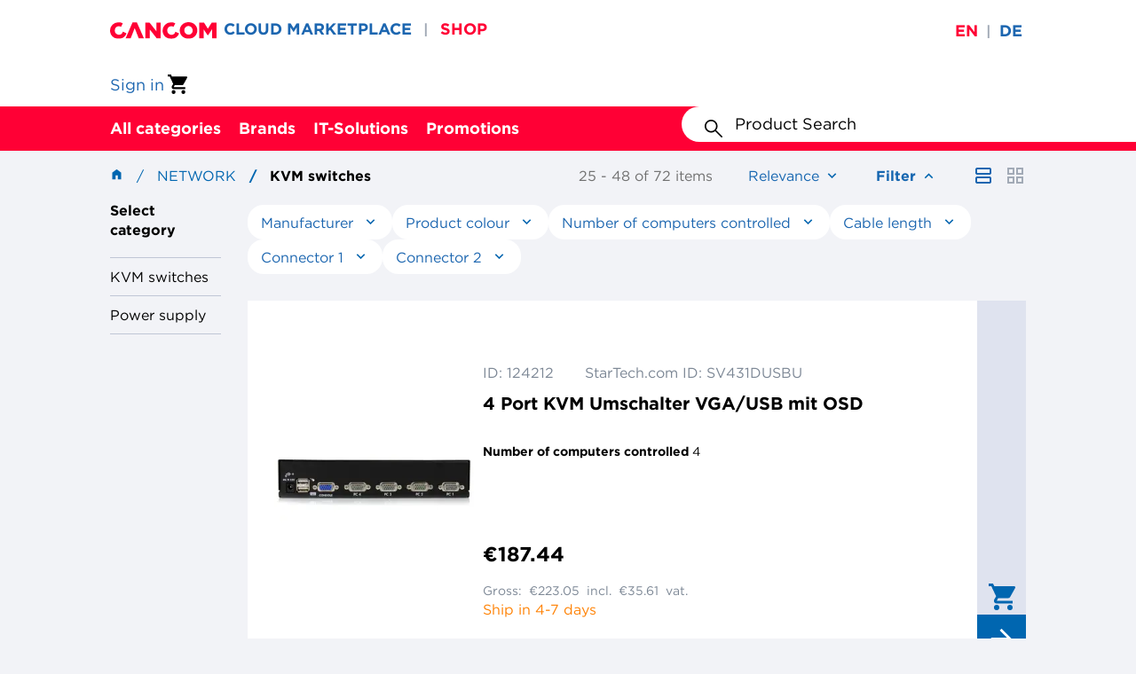

--- FILE ---
content_type: text/html;charset=UTF-8
request_url: https://shop.cancom.de/en/Network/KVM-switches/c/390175?q=%3Arelevance&page=1
body_size: 26991
content:
<!DOCTYPE html>
<html lang="en">
<head>
    <link rel="preload" href="/_ui/responsive/theme-ccmaintheme/fonts/Gotham-Book_Web.woff2" as="font" type="font/woff2" crossorigin>
<link rel="preload" href="/_ui/responsive/theme-ccmaintheme/fonts/Gotham-Bold_Web.woff2" as="font" type="font/woff2" crossorigin>
<link rel="preload" href="/_ui/responsive/theme-ccmaintheme/fonts/Gotham-Black_Web.woff2" as="font" type="font/woff2" crossorigin>
<link rel="preload" href="/_ui/responsive/theme-ccmaintheme/fonts/Gotham-Medium_Web.woff2" as="font" type="font/woff2" crossorigin>

<link rel="stylesheet" type="text/css" media="all" href="/wro/all_responsive.css?v=2211.44-2211azuresdk12-20251103-090432-20260116.3-df213fa-release/9.14.0" />
		<link rel="stylesheet" type="text/css" media="all" href="/wro/ccmaintheme_responsive.css?v=2211.44-2211azuresdk12-20251103-090432-20260116.3-df213fa-release/9.14.0" />
		<link rel="stylesheet" type="text/css" media="all" href="/wro/addons_responsive.css?v=2211.44-2211azuresdk12-20251103-090432-20260116.3-df213fa-release/9.14.0" />
	<script id="Cookiebot" src="https://consent.cookiebot.com/uc.js" data-cbid="91fc6055-feea-4405-9e47-7650e63eae79" type="text/javascript"></script>
    <link rel="preconnect" href="//cdn-eu.dynamicyield.com">
    <link rel="preconnect" href="//st-eu.dynamicyield.com">
    <link rel="preconnect" href="//rcom-eu.dynamicyield.com">
    <script type="text/javascript">
        window.DY = window.DY || {};
        
        DY.recommendationContext = {type: 'CATEGORY', data: ['Hardware', 'Network', 'KVM switches'], lng: 'en_DE'}
        </script>

    <script type="text/javascript">
        if (typeof DY.userActiveConsent === 'undefined') {
            DY.userActiveConsent = {accepted: false};
        }

        if (typeof Cookiebot !== 'undefined' && Cookiebot.consent.marketing) {
            DY.userActiveConsent = {accepted: true};
        }
    </script>

    <script type="text/javascript">
        function DY_updateConsent(value) {
            DY.userActiveConsent = {accepted: value};
            DYO.ActiveConsent.updateConsentAcceptedStatus(value);
        }
    </script>

    <script type="text/javascript" src="//cdn-eu.dynamicyield.com/api/9882009/api_dynamic.js"></script>
    <script type="text/javascript" src="//cdn-eu.dynamicyield.com/api/9882009/api_static.js"></script>
<title>
        KVM switches | Network | CANCOM Germany - IT Architect, System Integrator, Professional Service Provider</title>

    <meta http-equiv="Content-Type" content="text/html; charset=utf-8"/>
    <meta http-equiv="X-UA-Compatible" content="IE=edge">
    <meta charset="utf-8">
    <meta name="viewport" content="width=device-width, initial-scale=1, user-scalable=no">
    <meta name="bv:userToken" content="">

    <meta name="keywords">
<meta name="description" content="KVM switches &#10003; Smooth KVM switching &#10003; Low-latency control across multiple systems &#10003; Ideal for server rooms &#10003; Explore options">
<meta name="robots" content="noindex,follow">
<link rel="shortcut icon" type="image/x-icon" media="all" href="/_ui/responsive/theme-ccmaintheme/images/favicon.ico"/>
        <script defer src="/_ui/shared/js/analyticsmediator.js?v=2211.44-2211azuresdk12-20251103-090432-20260116.3-df213fa-release/9.14.0"></script>
<script defer src="/_ui/shared/js/analytics/analytics.cart.changes.js"></script>
<script
            id="gtm-script"
            data-gtm-id="GTM-T6VJ8W"
            data-gtm-auth-code="YY75330AvnClrZJkL-Gx5w"
            data-gtm-preview-code="env-3"
            data-accept-cookies="true"
            data-bp=""
            data-context="standard"
            data-language="en"
            data-is-internal="false"
            data-page-type="category"
            data-user-type=''
            data-user-assortments=''
            data-user-id=""
            data-breadcrumbs='[
            
                {
                    "name": "Network",
                    "url": "/Network/c/390166"
                }
                , 
                {
                    "name": "KVM switches",
                    "url": "/Network/KVM-switches/c/390175"
                }
                
            ]'

            

                data-search-term=""
                data-search-category="category"
                data-search-results="72"
                data-search-sorting='[
                
                    {
                    "sort": "relevance",
                    "selected": "true"
                    }
                    , 
                    {
                    "sort": "name-asc",
                    "selected": "false"
                    }
                    , 
                    {
                    "sort": "name-desc",
                    "selected": "false"
                    }
                    , 
                    {
                    "sort": "price-asc",
                    "selected": "false"
                    }
                    , 
                    {
                    "sort": "price-desc",
                    "selected": "false"
                    }
                    , 
                    {
                    "sort": "availableDays-asc",
                    "selected": "false"
                    }
                    , 
                    {
                    "sort": "availableDays-desc",
                    "selected": "false"
                    }
                    

                ]'
                data-search-filter='[
                
                ]'
            

    ></script>

    













<script async src="https://apps.bazaarvoice.com/deployments/cancom-de/main_site/production/en_DE/bv.js"></script>
    </head>

<body class="page-productList pageType-CategoryPage template-pages-category-productListPage  smartedit-page-uid-productList smartedit-page-uuid-eyJpdGVtSWQiOiJwcm9kdWN0TGlzdCIsImNhdGFsb2dJZCI6ImNhbmNvbUNvbnRlbnRDYXRhbG9nIiwiY2F0YWxvZ1ZlcnNpb24iOiJPbmxpbmUifQ== smartedit-catalog-version-uuid-cancomContentCatalog/Online  language-en">
<!-- Google Tag Manager (noscript) -->
    <noscript>
     <iframe src="https://www.googletagmanager.com/ns.html?id=GTM-T6VJ8W
     &gtm_auth=YY75330AvnClrZJkL-Gx5w&gtm_preview=env-3&gtm_cookies_win=x"
                      height="0" width="0" style="display:none;visibility:hidden"></iframe></noscript>
    <!-- End Google Tag Manager (noscript) -->
<main data-currency-iso-code="EUR">
			<a href="#skip-to-content" class="skiptocontent" data-role="none">text.skipToContent</a>
			<a href="#skiptonavigation" class="skiptonavigation" data-role="none">text.skipToNavigation</a>

			<div class="yCmsContentSlot">
</div><header class="js-mainHeader">
    <div class="header-banner">
    <div class="container-fluid">
        <div class="header-banner__row">
            <div class="header-banner__wrapper-links">
                <div class="site-logo js-site-logo">
                    <div class="yCmsComponent yComponentWrapper">
<div class="banner__component simple-banner">
	<a href="/en/"><img title="CANCOM Shop | Simple B2B IT procurement"
				alt="CANCOM Shop | Simple B2B IT procurement" src="/medias/cancom-logo.svg?context=bWFzdGVyfGltYWdlc3wxMzQ0fGltYWdlL3N2Zyt4bWx8YUdObEwyZzBaQzh4TVRFeE5EWXhOalF5TWpRek1DOWpZVzVqYjIxZmJHOW5ieTV6ZG1jfGNhZDA1N2RjOThkYTVjNzU5MDkxNGI3MTNjN2FiMTMwMzE2NDQ2YzI4YzQ0NTlmZTgzMzkwOTdlMDNkMjI0YjA"></a>
		</div></div></div>
                <div class="shop-links">
                    <a class="yCmsComponent">
<a href="https://marketplace.cancom.de/en-US/home" class="shop-links__link"
           title="CLOUD MARKETPLACE" >CLOUD MARKETPLACE</a>
    </a><span class="header-banner__divider">&#124;</span>
                        <a class="yCmsComponent">
<a href="/" class="shop-links__link shop-links__active-link"
           title="SHOP" >SHOP</a>
    </a><span class="header-banner__divider">&#124;</span>
                        </div>
            </div>
            <div class="language-selector">
                <form id="header-lang-form" action="/en/_s/language" method="post"><div class="form-group header-language-selector ">
                <div class="language-input-group">
                        <input class="js-lang-submit-form" type="radio"
                                       checked=checked
                                       id="en" name="code" value="en">
                                <label class="selected"
                                       for="en">en</label>
                                <span class="header-banner__divider">&#124;</span>
                            <input class="js-lang-submit-form" type="radio"
                                       
                                       id="de" name="code" value="de">
                                <label class=""
                                       for="de">de</label>
                                <span class="header-banner__divider"></span>
                            <input type="submit" value="Submit" style="display: none;">
                    </div>
                </div>
        <div>
<input type="hidden" name="CSRFToken" value="453355a5-ff1d-4844-bbcd-05f5c3fc84ef" />
</div></form></div>
        </div>
    </div>
</div>
<div class="header-middle">
        <div class="container-fluid">
            <div class="header-middle__row">
                <div class="site-logo js-site-logo">
                    <div class="yCmsComponent yComponentWrapper">
<div class="banner__component simple-banner">
	<a href="/en/"><img title="CANCOM Shop | Simple B2B IT procurement"
				alt="CANCOM Shop | Simple B2B IT procurement" src="/medias/cancom-logo.svg?context=bWFzdGVyfGltYWdlc3wxMzQ0fGltYWdlL3N2Zyt4bWx8YUdObEwyZzBaQzh4TVRFeE5EWXhOalF5TWpRek1DOWpZVzVqYjIxZmJHOW5ieTV6ZG1jfGNhZDA1N2RjOThkYTVjNzU5MDkxNGI3MTNjN2FiMTMwMzE2NDQ2YzI4YzQ0NTlmZTgzMzkwOTdlMDNkMjI0YjA"></a>
		</div></div></div>
                <div class="header-actions">
                    <a class="login-link" href="/en/login" title="Sign in">
            <div class="user-icon hidden-md hidden-lg"></div>
            <span class="hidden visible-md visible-lg">Sign in</span>
        </a>
    <div class="yCmsContentSlot componentContainer">
<div class="yCmsComponent">
<a class="mini-cart">

<a href="/en/cart"
       class="mini-cart-link "
       data-mini-cart-url="/en/cart/rollover/MiniCart"
       data-mini-cart-refresh-url="/en/cart/miniCart/SUBTOTAL">
<div class="mini-cart-icon"></div>
		</a>
</a>
</div></div></div>
            </div>
        </div>
    </div>
    <div class="header-navigation js-header-navigation">
    <div class="container-fluid">
        <div class="header-navigation__hamburger-menu-wrapper js-hamburger-menu-wrapper">
            <button class="header-navigation__hamburger-menu js-navigation-toggle js-header-navigation__hamburger-menu" aria-pressed="false"></button>
        </div>

        <div class="header-navigation__desktop-buttons js-header-navigation__desktop-buttons">
            <div class="header-navigation__desktop-button-wrapper js-header-navigation__desktop-button-wrapper">
        <button type="button"
                class="header-navigation__desktop-button js-navigation-toggle js-navigation-toggle-desktop"
                aria-pressed="false">
            All categories</button>

        <div class="js-header-navigation-nodes-data" hidden>
    <ul data-navigation-level="0">
        <li class="navigation-menu-item js-navigation-menu-item">
            <button type="button" class="navigation-menu-cta js-navigation-menu-cta" aria-expanded="false">All categories</button>
        </li>
    </ul>

    <ul data-navigation-level="1">
        <li id="nav-1-1" class="navigation-menu-item js-navigation-menu-item" data-navigation-item-selectable>
                        <button
                            type="button"
                            class="navigation-menu-cta js-navigation-menu-cta"
                            title="Mobile Computing" aria-
                            expanded="false"
                        >
                            Mobile Computing</button>
                    </li>
                <li id="nav-1-2" class="navigation-menu-item js-navigation-menu-item" data-navigation-item-selectable>
                        <button
                            type="button"
                            class="navigation-menu-cta js-navigation-menu-cta"
                            title="Computing" aria-
                            expanded="false"
                        >
                            Computing</button>
                    </li>
                <li id="nav-1-3" class="navigation-menu-item js-navigation-menu-item" data-navigation-item-selectable>
                        <button
                            type="button"
                            class="navigation-menu-cta js-navigation-menu-cta"
                            title="Displays" aria-
                            expanded="false"
                        >
                            Displays</button>
                    </li>
                <li id="nav-1-4" class="navigation-menu-item js-navigation-menu-item" data-navigation-item-selectable>
                        <button
                            type="button"
                            class="navigation-menu-cta js-navigation-menu-cta"
                            title="Storage" aria-
                            expanded="false"
                        >
                            Storage</button>
                    </li>
                <li id="nav-1-5" class="navigation-menu-item js-navigation-menu-item" data-navigation-item-selectable>
                        <button
                            type="button"
                            class="navigation-menu-cta js-navigation-menu-cta"
                            title="Network" aria-
                            expanded="false"
                        >
                            Network</button>
                    </li>
                <li id="nav-1-6" class="navigation-menu-item js-navigation-menu-item" data-navigation-item-selectable>
                        <button
                            type="button"
                            class="navigation-menu-cta js-navigation-menu-cta"
                            title="Components" aria-
                            expanded="false"
                        >
                            Components</button>
                    </li>
                <li id="nav-1-7" class="navigation-menu-item js-navigation-menu-item" data-navigation-item-selectable>
                        <button
                            type="button"
                            class="navigation-menu-cta js-navigation-menu-cta"
                            title="Communication" aria-
                            expanded="false"
                        >
                            Communication</button>
                    </li>
                <li id="nav-1-8" class="navigation-menu-item js-navigation-menu-item" data-navigation-item-selectable>
                        <button
                            type="button"
                            class="navigation-menu-cta js-navigation-menu-cta"
                            title="Photo / Video" aria-
                            expanded="false"
                        >
                            Photo / Video</button>
                    </li>
                <li id="nav-1-9" class="navigation-menu-item js-navigation-menu-item" data-navigation-item-selectable>
                        <button
                            type="button"
                            class="navigation-menu-cta js-navigation-menu-cta"
                            title="Server" aria-
                            expanded="false"
                        >
                            Server</button>
                    </li>
                <li id="nav-1-10" class="navigation-menu-item js-navigation-menu-item" data-navigation-item-selectable>
                        <button
                            type="button"
                            class="navigation-menu-cta js-navigation-menu-cta"
                            title="Input" aria-
                            expanded="false"
                        >
                            Input</button>
                    </li>
                <li id="nav-1-11" class="navigation-menu-item js-navigation-menu-item" data-navigation-item-selectable>
                        <button
                            type="button"
                            class="navigation-menu-cta js-navigation-menu-cta"
                            title="Cabel &amp; Adapter" aria-
                            expanded="false"
                        >
                            Cabel &amp; Adapter</button>
                    </li>
                <li id="nav-1-12" class="navigation-menu-item js-navigation-menu-item" data-navigation-item-selectable>
                        <button
                            type="button"
                            class="navigation-menu-cta js-navigation-menu-cta"
                            title="Presentation" aria-
                            expanded="false"
                        >
                            Presentation</button>
                    </li>
                <li id="nav-1-13" class="navigation-menu-item js-navigation-menu-item" data-navigation-item-selectable>
                        <button
                            type="button"
                            class="navigation-menu-cta js-navigation-menu-cta"
                            title="Print &amp; Scan" aria-
                            expanded="false"
                        >
                            Print &amp; Scan</button>
                    </li>
                <li id="nav-1-14" class="navigation-menu-item js-navigation-menu-item" data-navigation-item-selectable>
                        <button
                            type="button"
                            class="navigation-menu-cta js-navigation-menu-cta"
                            title="Software" aria-
                            expanded="false"
                        >
                            Software</button>
                    </li>
                </ul>

    <ul data-navigation-level="2" data-navigation-parent-id="nav-1-1">
                    <li class="navigation-menu-item js-navigation-menu-item">
                        <a href="/en/en/Mobile-Computing/c/390130" title="Mobile Computing">See all</a>
                    </li>
                    <li class="navigation-menu-item js-navigation-menu-item">
                                    <a href="/en/en/Mobile-Computing/Notebooks/c/390131" title="Notebooks">Notebooks</a>
                                </li>
                            <li class="navigation-menu-item js-navigation-menu-item">
                                    <a href="/en/en/Mobile-Computing/Tablets/c/390134" title="Tablets">Tablets</a>
                                </li>
                            <li class="navigation-menu-item js-navigation-menu-item">
                                    <a href="/en/en/Mobile-Computing/Wearables/c/390135" title="Wearables">Wearables</a>
                                </li>
                            <li class="navigation-menu-item js-navigation-menu-item">
                                    <a href="/en/en/Mobile-Computing/Smartphones/c/390136" title="Smartphones">Smartphones</a>
                                </li>
                            <li class="navigation-menu-item js-navigation-menu-item">
                                    <a href="/en/en/Mobile-Computing/Mobile-Computing-Accessories/c/390138" title="Mobile Computing Accessories">Mobile Computing Accessories</a>
                                </li>
                            </ul>
        <ul data-navigation-level="2" data-navigation-parent-id="nav-1-2">
                    <li class="navigation-menu-item js-navigation-menu-item">
                        <a href="/en/en/Computing/c/390139" title="Computing">See all</a>
                    </li>
                    <li class="navigation-menu-item js-navigation-menu-item">
                                    <a href="/en/en/Computing/Thin-Clients/c/390140" title="Thin Clients">Thin Clients</a>
                                </li>
                            <li class="navigation-menu-item js-navigation-menu-item">
                                    <a href="/en/en/Computing/Workstations/c/390141" title="Workstations">Workstations</a>
                                </li>
                            <li class="navigation-menu-item js-navigation-menu-item">
                                    <a href="/en/en/Computing/All-in-One-PC%C2%B4s/c/390142" title="All-in-One PC´s">All-in-One PC´s</a>
                                </li>
                            <li class="navigation-menu-item js-navigation-menu-item">
                                    <a href="/en/en/Computing/Point-of-Sale/c/390143" title="Point of Sale">Point of Sale</a>
                                </li>
                            <li class="navigation-menu-item js-navigation-menu-item">
                                    <a href="/en/en/Computing/Desktop/c/390144" title="Desktop">Desktop</a>
                                </li>
                            <li class="navigation-menu-item js-navigation-menu-item">
                                    <a href="/en/en/Computing/Computing-Accessories/c/390146" title="Computing Accessories">Computing Accessories</a>
                                </li>
                            </ul>
        <ul data-navigation-level="2" data-navigation-parent-id="nav-1-3">
                    <li class="navigation-menu-item js-navigation-menu-item">
                        <a href="/en/en/Displays/c/390147" title="Displays">See all</a>
                    </li>
                    <li class="navigation-menu-item js-navigation-menu-item">
                                    <a href="/en/en/Displays/Public-Displays/c/390148" title="Public Displays">Public Displays</a>
                                </li>
                            <li class="navigation-menu-item js-navigation-menu-item">
                                    <a href="/en/en/Displays/Desktop-Displays/c/390149" title="Desktop Displays">Desktop Displays</a>
                                </li>
                            <li class="navigation-menu-item js-navigation-menu-item">
                                    <a href="/en/en/Displays/TV-Devices/c/390151" title="TV Devices">TV Devices</a>
                                </li>
                            <li class="navigation-menu-item js-navigation-menu-item">
                                    <a href="/en/en/Displays/Displays-Accessories/c/390152" title="Displays Accessories">Displays Accessories</a>
                                </li>
                            </ul>
        <ul data-navigation-level="2" data-navigation-parent-id="nav-1-4">
                    <li class="navigation-menu-item js-navigation-menu-item">
                        <a href="/en/en/Storage/c/390153" title="Storage">See all</a>
                    </li>
                    <li class="navigation-menu-item js-navigation-menu-item">
                                    <a href="/en/en/Storage/Tape-drive/c/390154" title="Tape drive">Tape drive</a>
                                </li>
                            <li class="navigation-menu-item js-navigation-menu-item">
                                    <a href="/en/en/Storage/RDX-drives/c/390155" title="RDX drives">RDX drives</a>
                                </li>
                            <li class="navigation-menu-item js-navigation-menu-item">
                                    <a href="/en/en/Storage/NAS-Backup-to-Disk/c/390156" title="NAS / Backup-to-Disk">NAS / Backup-to-Disk</a>
                                </li>
                            <li class="navigation-menu-item js-navigation-menu-item">
                                    <a href="/en/en/Storage/Storage-Accessories/c/390159" title="Storage Accessories">Storage Accessories</a>
                                </li>
                            </ul>
        <ul data-navigation-level="2" data-navigation-parent-id="nav-1-5">
                    <li class="navigation-menu-item js-navigation-menu-item">
                        <a href="/en/en/Network/c/390166" title="Network">See all</a>
                    </li>
                    <li class="navigation-menu-item js-navigation-menu-item">
                                    <a href="/en/en/Network/Firewalls/c/390167" title="Firewalls">Firewalls</a>
                                </li>
                            <li class="navigation-menu-item js-navigation-menu-item">
                                    <a href="/en/en/Network/Switches/c/390168" title="Switches">Switches</a>
                                </li>
                            <li class="navigation-menu-item js-navigation-menu-item">
                                    <a href="/en/en/Network/Network-cards-%26-adapter/c/390169" title="Network cards &amp; adapter">Network cards &amp; adapter</a>
                                </li>
                            <li class="navigation-menu-item js-navigation-menu-item">
                                    <a href="/en/en/Network/Network-cameras/c/390170" title="Network cameras">Network cameras</a>
                                </li>
                            <li class="navigation-menu-item js-navigation-menu-item">
                                    <a href="/en/en/Network/Power-lan/c/390171" title="Power lan">Power lan</a>
                                </li>
                            <li class="navigation-menu-item js-navigation-menu-item">
                                    <a href="/en/en/Network/Router/c/390172" title="Router">Router</a>
                                </li>
                            <li class="navigation-menu-item js-navigation-menu-item">
                                    <a href="/en/en/Network/Wlan-accesspoint-%26-repeater/c/390173" title="Wlan accesspoint &amp; repeater">Wlan accesspoint &amp; repeater</a>
                                </li>
                            <li class="navigation-menu-item js-navigation-menu-item">
                                    <a href="/en/en/Network/Wlan-controler/c/390174" title="Wlan controler">Wlan controler</a>
                                </li>
                            <li class="navigation-menu-item js-navigation-menu-item">
                                    <a href="/en/en/Network/KVM-switches/c/390175" title="KVM switches">KVM switches</a>
                                </li>
                            <li class="navigation-menu-item js-navigation-menu-item">
                                    <a href="/en/en/Network/Network-Accessories/c/390176" title="Network Accessories">Network Accessories</a>
                                </li>
                            </ul>
        <ul data-navigation-level="2" data-navigation-parent-id="nav-1-6">
                    <li class="navigation-menu-item js-navigation-menu-item">
                        <a href="/en/en/Components/c/390177" title="Components">See all</a>
                    </li>
                    <li class="navigation-menu-item js-navigation-menu-item">
                                    <a href="/en/en/Components/Working-memory/c/390178" title="Working memory">Working memory</a>
                                </li>
                            <li class="navigation-menu-item js-navigation-menu-item">
                                    <a href="/en/en/Components/SSD/c/390179" title="SSD">SSD</a>
                                </li>
                            <li class="navigation-menu-item js-navigation-menu-item">
                                    <a href="/en/en/Components/Hard-drive-external/c/390180" title="Hard drive external">Hard drive external</a>
                                </li>
                            <li class="navigation-menu-item js-navigation-menu-item">
                                    <a href="/en/en/Components/Hard-drive-internal/c/390181" title="Hard drive internal">Hard drive internal</a>
                                </li>
                            <li class="navigation-menu-item js-navigation-menu-item">
                                    <a href="/en/en/Components/Processors/c/390182" title="Processors">Processors</a>
                                </li>
                            <li class="navigation-menu-item js-navigation-menu-item">
                                    <a href="/en/en/Components/Graphic-cards/c/390183" title="Graphic cards">Graphic cards</a>
                                </li>
                            <li class="navigation-menu-item js-navigation-menu-item">
                                    <a href="/en/en/Components/USB/c/390184" title="USB">USB</a>
                                </li>
                            <li class="navigation-menu-item js-navigation-menu-item">
                                    <a href="/en/en/Components/FireWire/c/390185" title="FireWire">FireWire</a>
                                </li>
                            <li class="navigation-menu-item js-navigation-menu-item">
                                    <a href="/en/en/Components/SATA/c/390186" title="SATA">SATA</a>
                                </li>
                            <li class="navigation-menu-item js-navigation-menu-item">
                                    <a href="/en/en/Components/SAS/c/390188" title="SAS">SAS</a>
                                </li>
                            <li class="navigation-menu-item js-navigation-menu-item">
                                    <a href="/en/en/Components/Fibre-channel/c/390190" title="Fibre channel">Fibre channel</a>
                                </li>
                            <li class="navigation-menu-item js-navigation-menu-item">
                                    <a href="/en/en/Components/Serial/c/390191" title="Serial">Serial</a>
                                </li>
                            <li class="navigation-menu-item js-navigation-menu-item">
                                    <a href="/en/en/Components/DVD-CD/c/390193" title="DVD / CD">DVD / CD</a>
                                </li>
                            <li class="navigation-menu-item js-navigation-menu-item">
                                    <a href="/en/en/Components/USB-Hubs-cardreader/c/390195" title="USB Hubs / cardreader">USB Hubs / cardreader</a>
                                </li>
                            <li class="navigation-menu-item js-navigation-menu-item">
                                    <a href="/en/en/Components/Installation/c/390196" title="Installation">Installation</a>
                                </li>
                            <li class="navigation-menu-item js-navigation-menu-item">
                                    <a href="/en/en/Components/Storage-media/c/390197" title="Storage media">Storage media</a>
                                </li>
                            <li class="navigation-menu-item js-navigation-menu-item">
                                    <a href="/en/en/Components/Power-supply/c/390198" title="Power supply">Power supply</a>
                                </li>
                            </ul>
        <ul data-navigation-level="2" data-navigation-parent-id="nav-1-7">
                    <li class="navigation-menu-item js-navigation-menu-item">
                        <a href="/en/en/Communication/c/390200" title="Communication">See all</a>
                    </li>
                    <li class="navigation-menu-item js-navigation-menu-item">
                                    <a href="/en/en/Communication/Headsets/c/390201" title="Headsets">Headsets</a>
                                </li>
                            <li class="navigation-menu-item js-navigation-menu-item">
                                    <a href="/en/en/Communication/Telephones/c/390202" title="Telephones">Telephones</a>
                                </li>
                            <li class="navigation-menu-item js-navigation-menu-item">
                                    <a href="/en/en/Communication/Conferencing-systems/c/390203" title="Conferencing systems">Conferencing systems</a>
                                </li>
                            <li class="navigation-menu-item js-navigation-menu-item">
                                    <a href="/en/en/Communication/Fax-devices/c/390205" title="Fax devices">Fax devices</a>
                                </li>
                            <li class="navigation-menu-item js-navigation-menu-item">
                                    <a href="/en/en/Communication/TC-Assets/c/390206" title="TC Assets">TC Assets</a>
                                </li>
                            <li class="navigation-menu-item js-navigation-menu-item">
                                    <a href="/en/en/Communication/Webcams/c/390207" title="Webcams">Webcams</a>
                                </li>
                            <li class="navigation-menu-item js-navigation-menu-item">
                                    <a href="/en/en/Communication/Audio/c/390208" title="Audio">Audio</a>
                                </li>
                            <li class="navigation-menu-item js-navigation-menu-item">
                                    <a href="/en/en/Communication/Communication-Accessories/c/390209" title="Communication Accessories">Communication Accessories</a>
                                </li>
                            </ul>
        <ul data-navigation-level="2" data-navigation-parent-id="nav-1-8">
                    <li class="navigation-menu-item js-navigation-menu-item">
                        <a href="/en/en/Photo-Video/c/390210" title="Photo / Video">See all</a>
                    </li>
                    <li class="navigation-menu-item js-navigation-menu-item">
                                    <a href="/en/en/Photo-Video/Photo-Video-Accessories/c/390214" title="Photo/Video Accessories">Photo/Video Accessories</a>
                                </li>
                            </ul>
        <ul data-navigation-level="2" data-navigation-parent-id="nav-1-9">
                    <li class="navigation-menu-item js-navigation-menu-item">
                        <a href="/en/en/Server/c/390160" title="Server">See all</a>
                    </li>
                    <li class="navigation-menu-item js-navigation-menu-item">
                                    <a href="/en/en/Server/Rack/c/390162" title="Rack">Rack</a>
                                </li>
                            <li class="navigation-menu-item js-navigation-menu-item">
                                    <a href="/en/en/Server/Tower/c/390163" title="Tower">Tower</a>
                                </li>
                            <li class="navigation-menu-item js-navigation-menu-item">
                                    <a href="/en/en/Server/Server-Accessories/c/390165" title="Server Accessories">Server Accessories</a>
                                </li>
                            </ul>
        <ul data-navigation-level="2" data-navigation-parent-id="nav-1-10">
                    <li class="navigation-menu-item js-navigation-menu-item">
                        <a href="/en/en/Input/c/390215" title="Input">See all</a>
                    </li>
                    <li class="navigation-menu-item js-navigation-menu-item">
                                    <a href="/en/en/Input/Mouse-%26-Keyboard/c/390216" title="Mouse &amp; Keyboard">Mouse &amp; Keyboard</a>
                                </li>
                            <li class="navigation-menu-item js-navigation-menu-item">
                                    <a href="/en/en/Input/Presenter/c/390217" title="Presenter">Presenter</a>
                                </li>
                            <li class="navigation-menu-item js-navigation-menu-item">
                                    <a href="/en/en/Input/Stylus/c/390219" title="Stylus">Stylus</a>
                                </li>
                            <li class="navigation-menu-item js-navigation-menu-item">
                                    <a href="/en/en/Input/Trackballs/c/390221" title="Trackballs">Trackballs</a>
                                </li>
                            </ul>
        <ul data-navigation-level="2" data-navigation-parent-id="nav-1-11">
                    <li class="navigation-menu-item js-navigation-menu-item">
                        <a href="/en/en/Cabel-%26-Adapter/c/390224" title="Cabel &amp; Adapter">See all</a>
                    </li>
                    <li class="navigation-menu-item js-navigation-menu-item">
                                    <a href="/en/en/Cabel-%26-Adapter/VGA/c/390225" title="VGA">VGA</a>
                                </li>
                            <li class="navigation-menu-item js-navigation-menu-item">
                                    <a href="/en/en/Cabel-%26-Adapter/DVI/c/390226" title="DVI">DVI</a>
                                </li>
                            <li class="navigation-menu-item js-navigation-menu-item">
                                    <a href="/en/en/Cabel-%26-Adapter/HDMI/c/390227" title="HDMI">HDMI</a>
                                </li>
                            <li class="navigation-menu-item js-navigation-menu-item">
                                    <a href="/en/en/Cabel-%26-Adapter/Display-port/c/390228" title="Display port">Display port</a>
                                </li>
                            <li class="navigation-menu-item js-navigation-menu-item">
                                    <a href="/en/en/Cabel-%26-Adapter/USB/c/390229" title="USB">USB</a>
                                </li>
                            <li class="navigation-menu-item js-navigation-menu-item">
                                    <a href="/en/en/Cabel-%26-Adapter/SATA/c/390230" title="SATA">SATA</a>
                                </li>
                            <li class="navigation-menu-item js-navigation-menu-item">
                                    <a href="/en/en/Cabel-%26-Adapter/Thunderbolt/c/390232" title="Thunderbolt">Thunderbolt</a>
                                </li>
                            <li class="navigation-menu-item js-navigation-menu-item">
                                    <a href="/en/en/Cabel-%26-Adapter/Firewire/c/390233" title="Firewire">Firewire</a>
                                </li>
                            <li class="navigation-menu-item js-navigation-menu-item">
                                    <a href="/en/en/Cabel-%26-Adapter/Audio/c/390234" title="Audio">Audio</a>
                                </li>
                            <li class="navigation-menu-item js-navigation-menu-item">
                                    <a href="/en/en/Cabel-%26-Adapter/Power-cable/c/390235" title="Power cable">Power cable</a>
                                </li>
                            <li class="navigation-menu-item js-navigation-menu-item">
                                    <a href="/en/en/Cabel-%26-Adapter/Patch-cable/c/390236" title="Patch cable">Patch cable</a>
                                </li>
                            <li class="navigation-menu-item js-navigation-menu-item">
                                    <a href="/en/en/Cabel-%26-Adapter/Fiber-optic-cable/c/390237" title="Fiber optic cable">Fiber optic cable</a>
                                </li>
                            <li class="navigation-menu-item js-navigation-menu-item">
                                    <a href="/en/en/Cabel-%26-Adapter/SCSI/c/390238" title="SCSI">SCSI</a>
                                </li>
                            <li class="navigation-menu-item js-navigation-menu-item">
                                    <a href="/en/en/Cabel-%26-Adapter/Serial-Parallel/c/390239" title="Serial / Parallel">Serial / Parallel</a>
                                </li>
                            <li class="navigation-menu-item js-navigation-menu-item">
                                    <a href="/en/en/Cabel-%26-Adapter/KVM-cabel/c/390240" title="KVM cabel">KVM cabel</a>
                                </li>
                            <li class="navigation-menu-item js-navigation-menu-item">
                                    <a href="/en/en/Cabel-%26-Adapter/RJ45/c/390241" title="RJ45">RJ45</a>
                                </li>
                            <li class="navigation-menu-item js-navigation-menu-item">
                                    <a href="/en/en/Cabel-%26-Adapter/PCI/c/390242" title="PCI">PCI</a>
                                </li>
                            <li class="navigation-menu-item js-navigation-menu-item">
                                    <a href="/en/en/Cabel-%26-Adapter/Expresscard/c/390243" title="Expresscard">Expresscard</a>
                                </li>
                            </ul>
        <ul data-navigation-level="2" data-navigation-parent-id="nav-1-12">
                    <li class="navigation-menu-item js-navigation-menu-item">
                        <a href="/en/en/Presentation/c/390245" title="Presentation">See all</a>
                    </li>
                    <li class="navigation-menu-item js-navigation-menu-item">
                                    <a href="/en/en/Presentation/Headphones/c/390246" title="Headphones">Headphones</a>
                                </li>
                            <li class="navigation-menu-item js-navigation-menu-item">
                                    <a href="/en/en/Presentation/Speakers/c/390247" title="Speakers">Speakers</a>
                                </li>
                            <li class="navigation-menu-item js-navigation-menu-item">
                                    <a href="/en/en/Presentation/Projector/c/390248" title="Projector">Projector</a>
                                </li>
                            <li class="navigation-menu-item js-navigation-menu-item">
                                    <a href="/en/en/Presentation/Presentation-Accessories/c/390249" title="Presentation Accessories">Presentation Accessories</a>
                                </li>
                            </ul>
        <ul data-navigation-level="2" data-navigation-parent-id="nav-1-13">
                    <li class="navigation-menu-item js-navigation-menu-item">
                        <a href="/en/en/Print-%26-Scan/c/390250" title="Print &amp; Scan">See all</a>
                    </li>
                    <li class="navigation-menu-item js-navigation-menu-item">
                                    <a href="/en/en/Print-%26-Scan/Laser-printer/c/390251" title="Laser printer">Laser printer</a>
                                </li>
                            <li class="navigation-menu-item js-navigation-menu-item">
                                    <a href="/en/en/Print-%26-Scan/Inkjet-printer/c/390252" title="Inkjet printer">Inkjet printer</a>
                                </li>
                            <li class="navigation-menu-item js-navigation-menu-item">
                                    <a href="/en/en/Print-%26-Scan/Multifunctional-devices/c/390253" title="Multifunctional devices">Multifunctional devices</a>
                                </li>
                            <li class="navigation-menu-item js-navigation-menu-item">
                                    <a href="/en/en/Print-%26-Scan/Wide-format-printer/c/390256" title="Wide format printer">Wide format printer</a>
                                </li>
                            <li class="navigation-menu-item js-navigation-menu-item">
                                    <a href="/en/en/Print-%26-Scan/Dot-matrix-printer/c/390257" title="Dot matrix printer">Dot matrix printer</a>
                                </li>
                            <li class="navigation-menu-item js-navigation-menu-item">
                                    <a href="/en/en/Print-%26-Scan/Label-printer/c/390258" title="Label printer">Label printer</a>
                                </li>
                            <li class="navigation-menu-item js-navigation-menu-item">
                                    <a href="/en/en/Print-%26-Scan/Photo-printer/c/390259" title="Photo printer">Photo printer</a>
                                </li>
                            <li class="navigation-menu-item js-navigation-menu-item">
                                    <a href="/en/en/Print-%26-Scan/Desk-scanner/c/390260" title="Desk scanner">Desk scanner</a>
                                </li>
                            <li class="navigation-menu-item js-navigation-menu-item">
                                    <a href="/en/en/Print-%26-Scan/Document-scanner/c/390261" title="Document scanner">Document scanner</a>
                                </li>
                            <li class="navigation-menu-item js-navigation-menu-item">
                                    <a href="/en/en/Print-%26-Scan/Photo-scanner/c/390262" title="Photo scanner">Photo scanner</a>
                                </li>
                            <li class="navigation-menu-item js-navigation-menu-item">
                                    <a href="/en/en/Print-%26-Scan/Print-%26-Scan-Accessories/c/390265" title="Print &amp; Scan Accessories">Print &amp; Scan Accessories</a>
                                </li>
                            <li class="navigation-menu-item js-navigation-menu-item">
                                    <a href="/en/en/Print-%26-Scan/Consumable-material/c/390266" title="Consumable material">Consumable material</a>
                                </li>
                            </ul>
        <ul data-navigation-level="2" data-navigation-parent-id="nav-1-14">
                    <li class="navigation-menu-item js-navigation-menu-item">
                        <a href="/en/en/Software/c/390267" title="Software">See all</a>
                    </li>
                    <li id="nav-2-1" class="navigation-menu-item js-navigation-menu-item" data-navigation-item-selectable>
                                    <button
                                        type="button"
                                        class="navigation-menu-cta js-navigation-menu-cta"
                                        title="Security"
                                        aria-expanded="false"
                                    >
                                        Security</button>
                                </li>
                            <li id="nav-2-2" class="navigation-menu-item js-navigation-menu-item" data-navigation-item-selectable>
                                    <button
                                        type="button"
                                        class="navigation-menu-cta js-navigation-menu-cta"
                                        title="Data management"
                                        aria-expanded="false"
                                    >
                                        Data management</button>
                                </li>
                            <li id="nav-2-3" class="navigation-menu-item js-navigation-menu-item" data-navigation-item-selectable>
                                    <button
                                        type="button"
                                        class="navigation-menu-cta js-navigation-menu-cta"
                                        title="Network"
                                        aria-expanded="false"
                                    >
                                        Network</button>
                                </li>
                            <li id="nav-2-4" class="navigation-menu-item js-navigation-menu-item" data-navigation-item-selectable>
                                    <button
                                        type="button"
                                        class="navigation-menu-cta js-navigation-menu-cta"
                                        title="Office applications"
                                        aria-expanded="false"
                                    >
                                        Office applications</button>
                                </li>
                            <li id="nav-2-5" class="navigation-menu-item js-navigation-menu-item" data-navigation-item-selectable>
                                    <button
                                        type="button"
                                        class="navigation-menu-cta js-navigation-menu-cta"
                                        title="Collaboration software"
                                        aria-expanded="false"
                                    >
                                        Collaboration software</button>
                                </li>
                            <li id="nav-2-6" class="navigation-menu-item js-navigation-menu-item" data-navigation-item-selectable>
                                    <button
                                        type="button"
                                        class="navigation-menu-cta js-navigation-menu-cta"
                                        title="Graphic / Multimedia"
                                        aria-expanded="false"
                                    >
                                        Graphic / Multimedia</button>
                                </li>
                            <li id="nav-2-7" class="navigation-menu-item js-navigation-menu-item" data-navigation-item-selectable>
                                    <button
                                        type="button"
                                        class="navigation-menu-cta js-navigation-menu-cta"
                                        title="Virtualization"
                                        aria-expanded="false"
                                    >
                                        Virtualization</button>
                                </li>
                            <li id="nav-2-8" class="navigation-menu-item js-navigation-menu-item" data-navigation-item-selectable>
                                    <button
                                        type="button"
                                        class="navigation-menu-cta js-navigation-menu-cta"
                                        title="Operating systems"
                                        aria-expanded="false"
                                    >
                                        Operating systems</button>
                                </li>
                            <li id="nav-2-9" class="navigation-menu-item js-navigation-menu-item" data-navigation-item-selectable>
                                    <button
                                        type="button"
                                        class="navigation-menu-cta js-navigation-menu-cta"
                                        title="Software"
                                        aria-expanded="false"
                                    >
                                        Software</button>
                                </li>
                            </ul>
        <ul data-navigation-level="3" data-navigation-parent-id="nav-2-1">
                        <li class="navigation-menu-item js-navigation-menu-item">
                            <a href="/en/en/Software/Security/c/390268" title="Security">See all</a>
                        </li>
                        <li class="navigation-menu-item js-navigation-menu-item">
                                <a href="/en/en/Software/Security/Authentfication-software/c/390269" title="Authentfication software">Authentfication software</a>
                            </li>
                        <li class="navigation-menu-item js-navigation-menu-item">
                                <a href="/en/en/Software/Security/Network-security/c/390270" title="Network security">Network security</a>
                            </li>
                        <li class="navigation-menu-item js-navigation-menu-item">
                                <a href="/en/en/Software/Security/Security-Suites/c/390271" title="Security Suites">Security Suites</a>
                            </li>
                        <li class="navigation-menu-item js-navigation-menu-item">
                                <a href="/en/en/Software/Security/Firewall-%26-Spam-protection/c/390272" title="Firewall &amp; Spam protection">Firewall &amp; Spam protection</a>
                            </li>
                        </ul>
                <ul data-navigation-level="3" data-navigation-parent-id="nav-2-2">
                        <li class="navigation-menu-item js-navigation-menu-item">
                            <a href="/en/en/Software/Data-management/c/390275" title="Data management">See all</a>
                        </li>
                        <li class="navigation-menu-item js-navigation-menu-item">
                                <a href="/en/en/Software/Data-management/Database/c/390277" title="Database">Database</a>
                            </li>
                        </ul>
                <ul data-navigation-level="3" data-navigation-parent-id="nav-2-3">
                        <li class="navigation-menu-item js-navigation-menu-item">
                            <a href="/en/en/Software/Network/c/390279" title="Network">See all</a>
                        </li>
                        <li class="navigation-menu-item js-navigation-menu-item">
                                <a href="/en/en/Software/Network/Network-security/c/390280" title="Network security">Network security</a>
                            </li>
                        </ul>
                <ul data-navigation-level="3" data-navigation-parent-id="nav-2-4">
                        <li class="navigation-menu-item js-navigation-menu-item">
                            <a href="/en/en/Software/Office-applications/c/390281" title="Office applications">See all</a>
                        </li>
                        <li class="navigation-menu-item js-navigation-menu-item">
                                <a href="/en/en/Software/Office-applications/Commercial-solutions/c/390282" title="Commercial solutions">Commercial solutions</a>
                            </li>
                        <li class="navigation-menu-item js-navigation-menu-item">
                                <a href="/en/en/Software/Office-applications/Office-applications/c/390283" title="Office applications">Office applications</a>
                            </li>
                        <li class="navigation-menu-item js-navigation-menu-item">
                                <a href="/en/en/Software/Office-applications/Learning-software/c/390284" title="Learning software">Learning software</a>
                            </li>
                        </ul>
                <ul data-navigation-level="3" data-navigation-parent-id="nav-2-5">
                        <li class="navigation-menu-item js-navigation-menu-item">
                            <a href="/en/en/Software/Collaboration-software/c/390285" title="Collaboration software">See all</a>
                        </li>
                        <li class="navigation-menu-item js-navigation-menu-item">
                                <a href="/en/en/Software/Collaboration-software/Communication/c/390287" title="Communication">Communication</a>
                            </li>
                        </ul>
                <ul data-navigation-level="3" data-navigation-parent-id="nav-2-6">
                        <li class="navigation-menu-item js-navigation-menu-item">
                            <a href="/en/en/Software/Graphic-Multimedia/c/390288" title="Graphic / Multimedia">See all</a>
                        </li>
                        <li class="navigation-menu-item js-navigation-menu-item">
                                <a href="/en/en/Software/Graphic-Multimedia/Graphic/c/390289" title="Graphic">Graphic</a>
                            </li>
                        <li class="navigation-menu-item js-navigation-menu-item">
                                <a href="/en/en/Software/Graphic-Multimedia/Image-editing/c/390291" title="Image editing">Image editing</a>
                            </li>
                        <li class="navigation-menu-item js-navigation-menu-item">
                                <a href="/en/en/Software/Graphic-Multimedia/CAD/c/390294" title="CAD">CAD</a>
                            </li>
                        <li class="navigation-menu-item js-navigation-menu-item">
                                <a href="/en/en/Software/Graphic-Multimedia/Suiten/c/390295" title="Suiten">Suiten</a>
                            </li>
                        </ul>
                <ul data-navigation-level="3" data-navigation-parent-id="nav-2-7">
                        <li class="navigation-menu-item js-navigation-menu-item">
                            <a href="/en/en/Software/Virtualization/c/390296" title="Virtualization">See all</a>
                        </li>
                        <li class="navigation-menu-item js-navigation-menu-item">
                                <a href="/en/en/Software/Virtualization/Virtualization/c/390297" title="Virtualization">Virtualization</a>
                            </li>
                        </ul>
                <ul data-navigation-level="3" data-navigation-parent-id="nav-2-8">
                        <li class="navigation-menu-item js-navigation-menu-item">
                            <a href="/en/en/Software/Operating-systems/c/390298" title="Operating systems">See all</a>
                        </li>
                        <li class="navigation-menu-item js-navigation-menu-item">
                                <a href="/en/en/Software/Operating-systems/Operating-systems/c/390299" title="Operating systems">Operating systems</a>
                            </li>
                        </ul>
                <ul data-navigation-level="3" data-navigation-parent-id="nav-2-9">
                        <li class="navigation-menu-item js-navigation-menu-item">
                            <a href="/en/en/Software/Software/c/390300" title="Software">See all</a>
                        </li>
                        <li class="navigation-menu-item js-navigation-menu-item">
                                <a href="/en/en/Software/Software/Burning-software/c/390304" title="Burning software">Burning software</a>
                            </li>
                        </ul>
                </div></div>
<div class="header-navigation__desktop-button-wrapper js-header-navigation__desktop-button-wrapper">
                <button type="button"
                                class="header-navigation__desktop-button js-navigation-toggle js-navigation-toggle-desktop"
                                aria-pressed="false">
                            Brands</button>

                        <div class="js-header-navigation-nodes-data" hidden>
    <ul data-navigation-level="0">
        <li class="navigation-menu-item js-navigation-menu-item">
            <button type="button" class="navigation-menu-cta js-navigation-menu-cta" aria-expanded="false">Brands</button>
        </li>
    </ul>

    <ul data-navigation-level="1">
        <li id="nav-1-1" class="navigation-menu-item js-navigation-menu-item">
                            <a class="navigation-menu-uppercase-link" href="/en/spotlights/adobe" target="_self" title="Adobe">
                                Adobe</a>
                        </li>
                    <li id="nav-1-1" class="navigation-menu-item js-navigation-menu-item">
                            <a class="navigation-menu-uppercase-link" href="/en/spotlights/apple" target="_self" title="Apple">
                                Apple</a>
                        </li>
                    <li id="nav-1-1" class="navigation-menu-item js-navigation-menu-item">
                            <a class="navigation-menu-uppercase-link" href="/en/spotlights/microsoft" target="_self" title="Microsoft">
                                Microsoft</a>
                        </li>
                    <li id="nav-1-1" class="navigation-menu-item js-navigation-menu-item">
                            <a class="navigation-menu-uppercase-link" href="/en/spotlights/microsoft-surface" target="_self" title="Microsoft Surface">
                                Microsoft Surface</a>
                        </li>
                    <li id="nav-1-1" class="navigation-menu-item js-navigation-menu-item">
                            <a class="navigation-menu-uppercase-link" href="/en/spotlights/eizo" target="_self" title="EIZO">
                                EIZO</a>
                        </li>
                    <li id="nav-1-1" class="navigation-menu-item js-navigation-menu-item">
                            <a class="navigation-menu-uppercase-link" href="/en/spotlights/nvidia" target="_self" title="NVIDIA">
                                NVIDIA</a>
                        </li>
                    <li id="nav-1-1" class="navigation-menu-item js-navigation-menu-item">
                            <a class="navigation-menu-uppercase-link" href="/en/spotlights/nvidiadgxspark" target="_self" title="NVIDIA DGX SPARK">
                                NVIDIA DGX SPARK</a>
                        </li>
                    <li id="nav-1-1" class="navigation-menu-item js-navigation-menu-item">
                            <a class="navigation-menu-uppercase-link" href="/en/spotlights/googlepixel" target="_self" title="Google Pixel ">
                                Google Pixel </a>
                        </li>
                    <li id="nav-1-1" class="navigation-menu-item js-navigation-menu-item">
                            <a class="navigation-menu-uppercase-link" href="/en/spotlights/kyocera" target="_self" title="KYOCERA">
                                KYOCERA</a>
                        </li>
                    <li id="nav-1-1" class="navigation-menu-item js-navigation-menu-item">
                            <a class="navigation-menu-uppercase-link" href="/en/spotlights/samsung-storage" target="_self" title="Samsung Storage">
                                Samsung Storage</a>
                        </li>
                    </ul>
</div></div>
        <div class="header-navigation__desktop-button-wrapper js-header-navigation__desktop-button-wrapper">
                <button type="button"
                                class="header-navigation__desktop-button js-navigation-toggle js-navigation-toggle-desktop"
                                aria-pressed="false">
                            IT-Solutions</button>

                        <div class="js-header-navigation-nodes-data" hidden>
    <ul data-navigation-level="0">
        <li class="navigation-menu-item js-navigation-menu-item">
            <button type="button" class="navigation-menu-cta js-navigation-menu-cta" aria-expanded="false">IT-Solutions</button>
        </li>
    </ul>

    <ul data-navigation-level="1">
        <li id="nav-1-1" class="navigation-menu-item js-navigation-menu-item">
                            <a class="navigation-menu-uppercase-link" href="/en/it-solutions/conference-solutions" target="_self" title="Conference solutions">
                                Conference solutions</a>
                        </li>
                    <li id="nav-1-1" class="navigation-menu-item js-navigation-menu-item">
                            <a class="navigation-menu-uppercase-link" href="/en/benefits" target="_self" title="E-Procurement">
                                E-Procurement</a>
                        </li>
                    <li id="nav-1-1" class="navigation-menu-item js-navigation-menu-item">
                            <a class="navigation-menu-uppercase-link" href="/en/blog" target="_self" title="Blog">
                                Blog</a>
                        </li>
                    </ul>
</div></div>
        <div class="header-navigation__desktop-button-wrapper js-header-navigation__desktop-button-wrapper">
                <button type="button"
                                class="header-navigation__desktop-button js-navigation-toggle js-navigation-toggle-desktop"
                                aria-pressed="false">
                            Promotions</button>

                        <div class="js-header-navigation-nodes-data" hidden>
    <ul data-navigation-level="0">
        <li class="navigation-menu-item js-navigation-menu-item">
            <button type="button" class="navigation-menu-cta js-navigation-menu-cta" aria-expanded="false">Promotions</button>
        </li>
    </ul>

    <ul data-navigation-level="1">
        <li id="nav-1-1" class="navigation-menu-item js-navigation-menu-item">
                            <a class="navigation-menu-uppercase-link" href="/en/aktionen/macbookpro-rabattaktion" target="_self" title="MacBook Pro Rabattaktion">
                                MacBook Pro Rabattaktion</a>
                        </li>
                    <li id="nav-1-1" class="navigation-menu-item js-navigation-menu-item">
                            <a class="navigation-menu-uppercase-link" href="/en/marketing/apple" target="_self" title="0% Apple Leasing">
                                0% Apple Leasing</a>
                        </li>
                    </ul>
</div></div>
        </div>

        <div class="header-navigation__search-box">
            <div class="search-bar js-search-bar">
    <div class="ui-front">
        <div class="input-group-btn button-magnifier">
            <div class="btn btn-link js_search_button ">
                    <span class="magnifier-lens-icon-new"></span>
                </div>
            </div>
        <form id="header-search-form" name="search_form_SearchBox"
              class="input-text-container" method="get"
              action="/en/search/">
            <div class="input-group js-not-active input-text-search">
                <input type="text" id="js-site-search-input"
                           class="form-control js-site-search-input search-bar-input" name="text" value=""
                           maxlength="100" placeholder="Product Search"
                           data-options="{
                        &#034;autocompleteUrl&#034; : &#034;/en/search/autocomplete/SearchBox&#034;,
                        &#034;minCharactersBeforeRequest&#034; : &#034;1&#034;,
                        &#034;waitTimeBeforeRequest&#034; : &#034;500&#034;,
                        &#034;displayProductImages&#034; : &#034;true&#034;
                        }">
                </div>
        </form>
        <span class="search-bar__close js-close-search-bar"></span>
    </div>
</div>


<div class="cc-global-overlay js-cc-global-overlay"></div></div>
    </div>

    <div id="js-navigation-desktop-menu-template" hidden>
    <div class="navigation-bar-desktop-menu js-navigation-bar-desktop-menu hidden-xs hidden-sm show">
        <div class="navigation-level-containers">
            <ul class="navigation-level js-navigation-desktop-first-level" data-navigation-level="1">
                <div class="navigation-close-icon-wrapper">
                    <button type="button" class="navigation-close-icon js-navigation-toggle"></button>
                </div>
            </ul>
            <ul class="navigation-level js-navigation-desktop-second-level" data-navigation-level="2">
                <div class="navigation-close-icon-wrapper"></div>
            </ul>
            <ul class="navigation-level js-navigation-desktop-third-level" data-navigation-level="3">
                <div class="navigation-close-icon-wrapper"></div>
            </ul>
        </div>
    </div>
</div>

<div id="js-navigation-mobile-menu-template" hidden>
    <div class="header-navigation__mobile-categories-navigation-wrapper js-navigation-bar-mobile-menu hidden-md hidden-lg">
        <div class="header-navigation__mobile-categories-navigation js-mobile-categories-navigation">
            <button type="button" class="close__categories-nav js-navigation-toggle"></button>
        </div>
    </div>

</div><div id="js-header-navigation__mobile-menu-footer-template" hidden>
        <div class="language-selector__mobile">
            <form id="header-lang-form" action="/en/_s/language" method="post"><div class="form-group header-language-selector header-language-selector__white-background">
                <div class="language-input-group">
                        <input class="js-lang-submit-form" type="radio"
                                       checked=checked
                                       id="en" name="code" value="en">
                                <label class="selected"
                                       for="en">en</label>
                                <span class="header-banner__divider">&#124;</span>
                            <input class="js-lang-submit-form" type="radio"
                                       
                                       id="de" name="code" value="de">
                                <label class=""
                                       for="de">de</label>
                                <span class="header-banner__divider"></span>
                            <input type="submit" value="Submit" style="display: none;">
                    </div>
                </div>
        <div>
<input type="hidden" name="CSRFToken" value="453355a5-ff1d-4844-bbcd-05f5c3fc84ef" />
</div></form></div>
        <div class="header-banner-mobile">
    <div class="container-fluid">
        <div class="header-banner-mobile__row">
            <div class="header-banner-mobile__wrapper-links">
                <div class="site-logo js-site-logo">
                    <div class="yCmsComponent yComponentWrapper">
<div class="banner__component simple-banner">
	<a href="/en/"><img title="CANCOM Shop | Simple B2B IT procurement"
				alt="CANCOM Shop | Simple B2B IT procurement" src="/medias/cancom-logo.svg?context=bWFzdGVyfGltYWdlc3wxMzQ0fGltYWdlL3N2Zyt4bWx8YUdObEwyZzBaQzh4TVRFeE5EWXhOalF5TWpRek1DOWpZVzVqYjIxZmJHOW5ieTV6ZG1jfGNhZDA1N2RjOThkYTVjNzU5MDkxNGI3MTNjN2FiMTMwMzE2NDQ2YzI4YzQ0NTlmZTgzMzkwOTdlMDNkMjI0YjA"></a>
		</div></div></div>
                <div class="shop-links">
                    <a class="yCmsComponent">
<a href="https://marketplace.cancom.de/en-US/home" class="shop-links__link"
           title="CLOUD MARKETPLACE" >CLOUD MARKETPLACE</a>
    </a><span class="header-banner-mobile__divider">&#124;</span>
                        <a class="yCmsComponent">
<a href="/" class="shop-links__link shop-links__active-link"
           title="SHOP" >SHOP</a>
    </a><span class="header-banner-mobile__divider">&#124;</span>
                        </div>
            </div>
            <div class="language-selector">
                <form id="header-lang-form" action="/en/_s/language" method="post"><div class="form-group header-language-selector ">
                <div class="language-input-group">
                        <input class="js-lang-submit-form" type="radio"
                                       checked=checked
                                       id="en" name="code" value="en">
                                <label class="selected"
                                       for="en">en</label>
                                <span class="header-banner__divider">&#124;</span>
                            <input class="js-lang-submit-form" type="radio"
                                       
                                       id="de" name="code" value="de">
                                <label class=""
                                       for="de">de</label>
                                <span class="header-banner__divider"></span>
                            <input type="submit" value="Submit" style="display: none;">
                    </div>
                </div>
        <div>
<input type="hidden" name="CSRFToken" value="453355a5-ff1d-4844-bbcd-05f5c3fc84ef" />
</div></form></div>
        </div>
    </div>
</div>
</div>
</div>
</header>

<div class="yCmsContentSlot container-fluid bottom-header-navigation js-bottom-header-navigation">
<div class="breadcrumb-section">
		<ol class="breadcrumb">
	<li class="breadcrumb__home-wrapper">
		<a href="/en/"><svg xmlns="http://www.w3.org/2000/svg" fill="#0066B0" class="cc-svg-icon-fill home-icon-svg" viewBox="0 -960 960 960">
    <path d="M160-120v-480l320-240 320 240v480H560v-280H400v280H160Z"/>
</svg></a>
	</li>

	<li>
					<a href="/en/Network/c/390166">Network</a>
				</li>
			<li class="active">KVM switches</li>
			</ol>
</div>
<div class="bottom-header-navigation__right-section-wrapper">
    <div class="bottom-header-navigation__right-section">
        













    <div class="search-results right-results">
        <h6>
            
                
                
                
                <div class="search-results__desktop">
                    25 - 48 of 72 items
                </div>
                <div class="search-results__mobile">
                    25 - 48 of 72
                </div>
            
        </h6>
    </div>

<div class="bottom-header-navigation__mobile-right-section">
            <div class="product-refinement-component">
                <div class="search-side-menu-component js-side-menu-component">
                        <div class="facets-container">
                            <form id="sortForm1" name="sortForm1" action="#" method="get"><div class="cc-dropdown">
        <input type="hidden" name="sort" id="sort-input" value=""/>
        <ul class="cc-dropdown-menu" aria-labelledby="sortingOptions">
            <li data-value="relevance" data-id="sort-input"
                    class="selected js-submit-form"
                    data-label="Relevance">
                        Relevance</li>
            <li data-value="name-asc" data-id="sort-input"
                    class=" js-submit-form"
                    data-label="Name Ascending">
                        Name Ascending</li>
            <li data-value="name-desc" data-id="sort-input"
                    class=" js-submit-form"
                    data-label="Name Descending">
                        Name Descending</li>
            <li data-value="price-asc" data-id="sort-input"
                    class=" js-submit-form"
                    data-label="Price Ascending">
                        Price Ascending</li>
            <li data-value="price-desc" data-id="sort-input"
                    class=" js-submit-form"
                    data-label="Price Descending">
                        Price Descending</li>
            <li data-value="availableDays-asc" data-id="sort-input"
                    class=" js-submit-form"
                    data-label="Available Days Ascending">
                        Available Days Ascending</li>
            <li data-value="availableDays-desc" data-id="sort-input"
                    class=" js-submit-form"
                    data-label="Available Days Descending">
                        Available Days Descending</li>
            </ul>
        <div class="sorting-label cc-dropdown-toggle">
            <div class="">Relevance</div>
            <svg xmlns="http://www.w3.org/2000/svg" viewBox="0 -960 960 960" class="cc-svg-icon-fill arrow-head-down-icon-svg"
     fill="#0066B0">
    <path d="M480-345 240-585l56-56 184 184 184-184 56 56-240 240Z"/>
</svg><svg xmlns="http://www.w3.org/2000/svg" class="cc-svg-icon-fill arrow-head-up-icon-svg" viewBox="0 -960 960 960"fill="#0066B0">
    <path d="m296-345-56-56 240-240 240 240-56 56-184-184-184 184Z"/>
</svg></div>
    </div>
    <!-- searchPageData.currentQuery.query.value is html output encoded in the backend -->
        <input type="hidden" name="q" value="&#x3a;relevance"/>
    <input type="hidden" name="searchField" value=""/>
    <input type="hidden" name="searchValue" value=""/>
    <input type="hidden" name="show" value="Page"/>
        </form></div>
                    </div>
                </div>
            <div class="bottom-header-navigation__filter js-product-list-filter-bar-toggle cc-dropdown">
                <div class="bottom-header-navigation__filter-toggle">
                    Filter<svg xmlns="http://www.w3.org/2000/svg" viewBox="0 -960 960 960" class="cc-svg-icon-fill arrow-head-down-icon-svg"
     fill="#0066B0">
    <path d="M480-345 240-585l56-56 184 184 184-184 56 56-240 240Z"/>
</svg><svg xmlns="http://www.w3.org/2000/svg" class="cc-svg-icon-fill arrow-head-up-icon-svg" viewBox="0 -960 960 960"fill="#0066B0">
    <path d="m296-345-56-56 240-240 240 240-56 56-184-184-184 184Z"/>
</svg></div>
            </div>
            <div class="bottom-header-navigation__icon-list-view js-list-view bottom-header-navigation__icon-list-view--active">
                <svg xmlns="http://www.w3.org/2000/svg" viewBox="0 -960 960 960" fill="#1C66B0" class="cc-svg-icon-fill list-view-icon-svg">
    <path d="M200-520q-33 0-56.5-23.5T120-600v-160q0-33 23.5-56.5T200-840h560q33 0 56.5 23.5T840-760v160q0 33-23.5 56.5T760-520H200Zm0-80h560v-160H200v160Zm0 480q-33 0-56.5-23.5T120-200v-160q0-33 23.5-56.5T200-440h560q33 0 56.5 23.5T840-360v160q0 33-23.5 56.5T760-120H200Zm0-80h560v-160H200v160Zm0-560v160-160Zm0 400v160-160Z"/>
</svg></div>
            <div class="bottom-header-navigation__icon-grid-view js-grid-view ">
                <svg xmlns="http://www.w3.org/2000/svg" viewBox="0 -960 960 960" fill="#1C66B0" class="cc-svg-icon-fill grid-view-icon-svg">
    <path d="M120-520v-320h320v320H120Zm0 400v-320h320v320H120Zm400-400v-320h320v320H520Zm0 400v-320h320v320H520ZM200-600h160v-160H200v160Zm400 0h160v-160H600v160Zm0 400h160v-160H600v160Zm-400 0h160v-160H200v160Zm400-400Zm0 240Zm-240 0Zm0-240Z"/>
</svg></div>
        </div>
    </div>

    </div></div><div class="right-panel js-right-panel ">
    <div class="right-panel__header">
        <div class="right-panel__close-button js-right-panel-close-button"></div>
    </div>
    <div class="right-panel__body js-right-panel-body">
    </div>
    <div class="cc-loading right-panel__loading js-right-panel-loading">
    <div class="cc-loading-spinner cc-loading-spinner-7"></div>
    <div class="cc-loading-spinner cc-loading-spinner-6"></div>
    <div class="cc-loading-spinner cc-loading-spinner-5"></div>
    <div class="cc-loading-spinner cc-loading-spinner-4"></div>
    <div class="cc-loading-spinner cc-loading-spinner-3"></div>
    <div class="cc-loading-spinner cc-loading-spinner-2"></div>
    <div class="cc-loading-spinner cc-loading-spinner-1"></div>
</div></div><a id="skip-to-content"></a>
		
			<div class="main__inner-wrapper">
				<div class="product-list js-product-list-products filter-bar-closed">
        <div class="product-list__category-filter">
            <div class="category-nav-links js-product-facet" id="product-facet-allCategories">
    <div class="category-nav-links__headline">
        Select category</div>
    <form action="#" method="get" class="category-nav-links__category-link js-facet-form" data-category-code="allCategories" title="KVM switches">
                <input type="hidden" name="q" value=":relevance"/>
                <input type="hidden" name="text" value=""/>
                <input type="hidden" disabled="true" class="js-facet__value__code" value="390175"/>
                <label class="category-nav-links__value-label ">
                    <input type="checkbox" 
                           class="cc-checkbox-input js-facet-checkbox"/>
                    <span>KVM switches</span>
                </label>
            </form>
        <form action="#" method="get" class="category-nav-links__category-link js-facet-form" data-category-code="allCategories" title="Power supply">
                <input type="hidden" name="q" value=":relevance"/>
                <input type="hidden" name="text" value=""/>
                <input type="hidden" disabled="true" class="js-facet__value__code" value="390198"/>
                <label class="category-nav-links__value-label ">
                    <input type="checkbox" 
                           class="cc-checkbox-input js-facet-checkbox"/>
                    <span>Power supply</span>
                </label>
            </form>
        </div>
</div>
    <div class="product-list__products-wrapper">
            <div class="product-list__filter-bar js-product-list-filter-bar">
                <div class="product-list__filters">
    <div class="facet facet__category cc-dropdown js-product-facet" id="product-facet-allCategories">
            <ul class="facet__value-list cc-dropdown-menu">
                <li class="facet__value ">
                        <form action="#" method="get" class="js-facet-form" data-category-code="allCategories">
                                <input type="hidden" name="q" value=":relevance"/>
                                <input type="hidden" name="text" value=""/>
                                <input type="hidden" disabled="true" class="js-facet__value__code" value="390175"/>
                                <label class="facet__value-label">
                                    <input type="checkbox" 
                                           class="cc-checkbox-input js-facet-checkbox"/>
                                    <span class="facet__value-checkbox cc-checkbox"></span>
                                    <span class="facet__value-text">KVM switches</span>
                                    <span class="facet__value-text">(&nbsp;72&nbsp;)</span>
                                </label>
                            </form>
                        </li>
                <li class="facet__value ">
                        <form action="#" method="get" class="js-facet-form" data-category-code="allCategories">
                                <input type="hidden" name="q" value=":relevance"/>
                                <input type="hidden" name="text" value=""/>
                                <input type="hidden" disabled="true" class="js-facet__value__code" value="390198"/>
                                <label class="facet__value-label">
                                    <input type="checkbox" 
                                           class="cc-checkbox-input js-facet-checkbox"/>
                                    <span class="facet__value-checkbox cc-checkbox"></span>
                                    <span class="facet__value-text">Power supply</span>
                                    <span class="facet__value-text">(&nbsp;1&nbsp;)</span>
                                </label>
                            </form>
                        </li>
                </ul>
            <div class="facet__name cc-dropdown-toggle">
                <span class="facet__name-text">Category</span>
                <span class="cc-dropdown-toggle-icons-svg"><svg xmlns="http://www.w3.org/2000/svg" class="cc-svg-icon-fill arrow-head-up-icon-svg" viewBox="0 -960 960 960"fill="#0066B0">
    <path d="m296-345-56-56 240-240 240 240-56 56-184-184-184 184Z"/>
</svg><svg xmlns="http://www.w3.org/2000/svg" viewBox="0 -960 960 960" class="cc-svg-icon-fill arrow-head-down-icon-svg"
     fill="#0066B0">
    <path d="M480-345 240-585l56-56 184 184 184-184 56 56-240 240Z"/>
</svg></span>
            </div>
        </div>
    <div class="facet  cc-dropdown js-product-facet" id="product-facet-manufacturerFacet">
            <ul class="facet__value-list cc-dropdown-menu">
                <li class="facet__value ">
                        <form action="#" method="get" class="js-facet-form" data-category-code="manufacturerFacet">
                                <input type="hidden" name="q" value=":relevance:manufacturerFacet:StarTech.com"/>
                                <input type="hidden" name="text" value=""/>
                                <input type="hidden" disabled="true" class="js-facet__value__code" value="StarTech.com"/>
                                <label class="facet__value-label">
                                    <input type="checkbox" 
                                           class="cc-checkbox-input js-facet-checkbox"/>
                                    <span class="facet__value-checkbox cc-checkbox"></span>
                                    <span class="facet__value-text">StarTech.com</span>
                                    <span class="facet__value-text">(&nbsp;46&nbsp;)</span>
                                </label>
                            </form>
                        </li>
                <li class="facet__value ">
                        <form action="#" method="get" class="js-facet-form" data-category-code="manufacturerFacet">
                                <input type="hidden" name="q" value=":relevance:manufacturerFacet:Lindy"/>
                                <input type="hidden" name="text" value=""/>
                                <input type="hidden" disabled="true" class="js-facet__value__code" value="Lindy"/>
                                <label class="facet__value-label">
                                    <input type="checkbox" 
                                           class="cc-checkbox-input js-facet-checkbox"/>
                                    <span class="facet__value-checkbox cc-checkbox"></span>
                                    <span class="facet__value-text">Lindy</span>
                                    <span class="facet__value-text">(&nbsp;20&nbsp;)</span>
                                </label>
                            </form>
                        </li>
                <li class="facet__value ">
                        <form action="#" method="get" class="js-facet-form" data-category-code="manufacturerFacet">
                                <input type="hidden" name="q" value=":relevance:manufacturerFacet:Roline"/>
                                <input type="hidden" name="text" value=""/>
                                <input type="hidden" disabled="true" class="js-facet__value__code" value="Roline"/>
                                <label class="facet__value-label">
                                    <input type="checkbox" 
                                           class="cc-checkbox-input js-facet-checkbox"/>
                                    <span class="facet__value-checkbox cc-checkbox"></span>
                                    <span class="facet__value-text">Roline</span>
                                    <span class="facet__value-text">(&nbsp;4&nbsp;)</span>
                                </label>
                            </form>
                        </li>
                <li class="facet__value ">
                        <form action="#" method="get" class="js-facet-form" data-category-code="manufacturerFacet">
                                <input type="hidden" name="q" value=":relevance:manufacturerFacet:Aten"/>
                                <input type="hidden" name="text" value=""/>
                                <input type="hidden" disabled="true" class="js-facet__value__code" value="Aten"/>
                                <label class="facet__value-label">
                                    <input type="checkbox" 
                                           class="cc-checkbox-input js-facet-checkbox"/>
                                    <span class="facet__value-checkbox cc-checkbox"></span>
                                    <span class="facet__value-text">Aten</span>
                                    <span class="facet__value-text">(&nbsp;2&nbsp;)</span>
                                </label>
                            </form>
                        </li>
                </ul>
            <div class="facet__name cc-dropdown-toggle">
                <span class="facet__name-text">Manufacturer</span>
                <span class="cc-dropdown-toggle-icons-svg"><svg xmlns="http://www.w3.org/2000/svg" class="cc-svg-icon-fill arrow-head-up-icon-svg" viewBox="0 -960 960 960"fill="#0066B0">
    <path d="m296-345-56-56 240-240 240 240-56 56-184-184-184 184Z"/>
</svg><svg xmlns="http://www.w3.org/2000/svg" viewBox="0 -960 960 960" class="cc-svg-icon-fill arrow-head-down-icon-svg"
     fill="#0066B0">
    <path d="M480-345 240-585l56-56 184 184 184-184 56 56-240 240Z"/>
</svg></span>
            </div>
        </div>
    <div class="facet  cc-dropdown js-product-facet" id="product-facet-CC1766">
            <ul class="facet__value-list cc-dropdown-menu">
                <li class="facet__value ">
                        <form action="#" method="get" class="js-facet-form" data-category-code="CC1766">
                                <input type="hidden" name="q" value=":relevance:CC1766:Black"/>
                                <input type="hidden" name="text" value=""/>
                                <input type="hidden" disabled="true" class="js-facet__value__code" value="Black"/>
                                <label class="facet__value-label">
                                    <input type="checkbox" 
                                           class="cc-checkbox-input js-facet-checkbox"/>
                                    <span class="facet__value-checkbox cc-checkbox"></span>
                                    <span class="facet__value-text">Black</span>
                                    <span class="facet__value-text">(&nbsp;54&nbsp;)</span>
                                </label>
                            </form>
                        </li>
                <li class="facet__value ">
                        <form action="#" method="get" class="js-facet-form" data-category-code="CC1766">
                                <input type="hidden" name="q" value=":relevance:CC1766:Silver"/>
                                <input type="hidden" name="text" value=""/>
                                <input type="hidden" disabled="true" class="js-facet__value__code" value="Silver"/>
                                <label class="facet__value-label">
                                    <input type="checkbox" 
                                           class="cc-checkbox-input js-facet-checkbox"/>
                                    <span class="facet__value-checkbox cc-checkbox"></span>
                                    <span class="facet__value-text">Silver</span>
                                    <span class="facet__value-text">(&nbsp;2&nbsp;)</span>
                                </label>
                            </form>
                        </li>
                </ul>
            <div class="facet__name cc-dropdown-toggle">
                <span class="facet__name-text">Product colour</span>
                <span class="cc-dropdown-toggle-icons-svg"><svg xmlns="http://www.w3.org/2000/svg" class="cc-svg-icon-fill arrow-head-up-icon-svg" viewBox="0 -960 960 960"fill="#0066B0">
    <path d="m296-345-56-56 240-240 240 240-56 56-184-184-184 184Z"/>
</svg><svg xmlns="http://www.w3.org/2000/svg" viewBox="0 -960 960 960" class="cc-svg-icon-fill arrow-head-down-icon-svg"
     fill="#0066B0">
    <path d="M480-345 240-585l56-56 184 184 184-184 56 56-240 240Z"/>
</svg></span>
            </div>
        </div>
    <div class="facet  cc-dropdown js-product-facet" id="product-facet-CC3006">
            <ul class="facet__value-list cc-dropdown-menu">
                <li class="facet__value ">
                        <form action="#" method="get" class="js-facet-form" data-category-code="CC3006">
                                <input type="hidden" name="q" value=":relevance:CC3006:2.0"/>
                                <input type="hidden" name="text" value=""/>
                                <input type="hidden" disabled="true" class="js-facet__value__code" value="2.0"/>
                                <label class="facet__value-label">
                                    <input type="checkbox" 
                                           class="cc-checkbox-input js-facet-checkbox"/>
                                    <span class="facet__value-checkbox cc-checkbox"></span>
                                    <span class="facet__value-text">2.0</span>
                                    <span class="facet__value-text">(&nbsp;20&nbsp;)</span>
                                </label>
                            </form>
                        </li>
                <li class="facet__value ">
                        <form action="#" method="get" class="js-facet-form" data-category-code="CC3006">
                                <input type="hidden" name="q" value=":relevance:CC3006:4.0"/>
                                <input type="hidden" name="text" value=""/>
                                <input type="hidden" disabled="true" class="js-facet__value__code" value="4.0"/>
                                <label class="facet__value-label">
                                    <input type="checkbox" 
                                           class="cc-checkbox-input js-facet-checkbox"/>
                                    <span class="facet__value-checkbox cc-checkbox"></span>
                                    <span class="facet__value-text">4.0</span>
                                    <span class="facet__value-text">(&nbsp;13&nbsp;)</span>
                                </label>
                            </form>
                        </li>
                <li class="facet__value ">
                        <form action="#" method="get" class="js-facet-form" data-category-code="CC3006">
                                <input type="hidden" name="q" value=":relevance:CC3006:1.0"/>
                                <input type="hidden" name="text" value=""/>
                                <input type="hidden" disabled="true" class="js-facet__value__code" value="1.0"/>
                                <label class="facet__value-label">
                                    <input type="checkbox" 
                                           class="cc-checkbox-input js-facet-checkbox"/>
                                    <span class="facet__value-checkbox cc-checkbox"></span>
                                    <span class="facet__value-text">1.0</span>
                                    <span class="facet__value-text">(&nbsp;4&nbsp;)</span>
                                </label>
                            </form>
                        </li>
                <li class="facet__value ">
                        <form action="#" method="get" class="js-facet-form" data-category-code="CC3006">
                                <input type="hidden" name="q" value=":relevance:CC3006:8.0"/>
                                <input type="hidden" name="text" value=""/>
                                <input type="hidden" disabled="true" class="js-facet__value__code" value="8.0"/>
                                <label class="facet__value-label">
                                    <input type="checkbox" 
                                           class="cc-checkbox-input js-facet-checkbox"/>
                                    <span class="facet__value-checkbox cc-checkbox"></span>
                                    <span class="facet__value-text">8.0</span>
                                    <span class="facet__value-text">(&nbsp;1&nbsp;)</span>
                                </label>
                            </form>
                        </li>
                <li class="facet__value ">
                        <form action="#" method="get" class="js-facet-form" data-category-code="CC3006">
                                <input type="hidden" name="q" value=":relevance:CC3006:16.0"/>
                                <input type="hidden" name="text" value=""/>
                                <input type="hidden" disabled="true" class="js-facet__value__code" value="16.0"/>
                                <label class="facet__value-label">
                                    <input type="checkbox" 
                                           class="cc-checkbox-input js-facet-checkbox"/>
                                    <span class="facet__value-checkbox cc-checkbox"></span>
                                    <span class="facet__value-text">16.0</span>
                                    <span class="facet__value-text">(&nbsp;1&nbsp;)</span>
                                </label>
                            </form>
                        </li>
                </ul>
            <div class="facet__name cc-dropdown-toggle">
                <span class="facet__name-text">Number of computers controlled</span>
                <span class="cc-dropdown-toggle-icons-svg"><svg xmlns="http://www.w3.org/2000/svg" class="cc-svg-icon-fill arrow-head-up-icon-svg" viewBox="0 -960 960 960"fill="#0066B0">
    <path d="m296-345-56-56 240-240 240 240-56 56-184-184-184 184Z"/>
</svg><svg xmlns="http://www.w3.org/2000/svg" viewBox="0 -960 960 960" class="cc-svg-icon-fill arrow-head-down-icon-svg"
     fill="#0066B0">
    <path d="M480-345 240-585l56-56 184 184 184-184 56 56-240 240Z"/>
</svg></span>
            </div>
        </div>
    <div class="facet  cc-dropdown js-product-facet" id="product-facet-CC1266">
            <ul class="facet__value-list cc-dropdown-menu">
                <li class="facet__value ">
                        <form action="#" method="get" class="js-facet-form" data-category-code="CC1266">
                                <input type="hidden" name="q" value=":relevance:CC1266:1.2"/>
                                <input type="hidden" name="text" value=""/>
                                <input type="hidden" disabled="true" class="js-facet__value__code" value="1.2"/>
                                <label class="facet__value-label">
                                    <input type="checkbox" 
                                           class="cc-checkbox-input js-facet-checkbox"/>
                                    <span class="facet__value-checkbox cc-checkbox"></span>
                                    <span class="facet__value-text">1.2 m</span>
                                    <span class="facet__value-text">(&nbsp;6&nbsp;)</span>
                                </label>
                            </form>
                        </li>
                <li class="facet__value ">
                        <form action="#" method="get" class="js-facet-form" data-category-code="CC1266">
                                <input type="hidden" name="q" value=":relevance:CC1266:0.85"/>
                                <input type="hidden" name="text" value=""/>
                                <input type="hidden" disabled="true" class="js-facet__value__code" value="0.85"/>
                                <label class="facet__value-label">
                                    <input type="checkbox" 
                                           class="cc-checkbox-input js-facet-checkbox"/>
                                    <span class="facet__value-checkbox cc-checkbox"></span>
                                    <span class="facet__value-text">0.85 m</span>
                                    <span class="facet__value-text">(&nbsp;2&nbsp;)</span>
                                </label>
                            </form>
                        </li>
                <li class="facet__value ">
                        <form action="#" method="get" class="js-facet-form" data-category-code="CC1266">
                                <input type="hidden" name="q" value=":relevance:CC1266:0.27"/>
                                <input type="hidden" name="text" value=""/>
                                <input type="hidden" disabled="true" class="js-facet__value__code" value="0.27"/>
                                <label class="facet__value-label">
                                    <input type="checkbox" 
                                           class="cc-checkbox-input js-facet-checkbox"/>
                                    <span class="facet__value-checkbox cc-checkbox"></span>
                                    <span class="facet__value-text">0.27 m</span>
                                    <span class="facet__value-text">(&nbsp;1&nbsp;)</span>
                                </label>
                            </form>
                        </li>
                <li class="facet__value ">
                        <form action="#" method="get" class="js-facet-form" data-category-code="CC1266">
                                <input type="hidden" name="q" value=":relevance:CC1266:1.5"/>
                                <input type="hidden" name="text" value=""/>
                                <input type="hidden" disabled="true" class="js-facet__value__code" value="1.5"/>
                                <label class="facet__value-label">
                                    <input type="checkbox" 
                                           class="cc-checkbox-input js-facet-checkbox"/>
                                    <span class="facet__value-checkbox cc-checkbox"></span>
                                    <span class="facet__value-text">1.5 m</span>
                                    <span class="facet__value-text">(&nbsp;1&nbsp;)</span>
                                </label>
                            </form>
                        </li>
                <li class="facet__value ">
                        <form action="#" method="get" class="js-facet-form" data-category-code="CC1266">
                                <input type="hidden" name="q" value=":relevance:CC1266:1.8"/>
                                <input type="hidden" name="text" value=""/>
                                <input type="hidden" disabled="true" class="js-facet__value__code" value="1.8"/>
                                <label class="facet__value-label">
                                    <input type="checkbox" 
                                           class="cc-checkbox-input js-facet-checkbox"/>
                                    <span class="facet__value-checkbox cc-checkbox"></span>
                                    <span class="facet__value-text">1.8 m</span>
                                    <span class="facet__value-text">(&nbsp;1&nbsp;)</span>
                                </label>
                            </form>
                        </li>
                <li class="facet__value ">
                        <form action="#" method="get" class="js-facet-form" data-category-code="CC1266">
                                <input type="hidden" name="q" value=":relevance:CC1266:1.829"/>
                                <input type="hidden" name="text" value=""/>
                                <input type="hidden" disabled="true" class="js-facet__value__code" value="1.829"/>
                                <label class="facet__value-label">
                                    <input type="checkbox" 
                                           class="cc-checkbox-input js-facet-checkbox"/>
                                    <span class="facet__value-checkbox cc-checkbox"></span>
                                    <span class="facet__value-text">1.829 m</span>
                                    <span class="facet__value-text">(&nbsp;1&nbsp;)</span>
                                </label>
                            </form>
                        </li>
                <li class="facet__value ">
                        <form action="#" method="get" class="js-facet-form" data-category-code="CC1266">
                                <input type="hidden" name="q" value=":relevance:CC1266:3.0"/>
                                <input type="hidden" name="text" value=""/>
                                <input type="hidden" disabled="true" class="js-facet__value__code" value="3.0"/>
                                <label class="facet__value-label">
                                    <input type="checkbox" 
                                           class="cc-checkbox-input js-facet-checkbox"/>
                                    <span class="facet__value-checkbox cc-checkbox"></span>
                                    <span class="facet__value-text">3.0 m</span>
                                    <span class="facet__value-text">(&nbsp;1&nbsp;)</span>
                                </label>
                            </form>
                        </li>
                </ul>
            <div class="facet__name cc-dropdown-toggle">
                <span class="facet__name-text">Cable length</span>
                <span class="cc-dropdown-toggle-icons-svg"><svg xmlns="http://www.w3.org/2000/svg" class="cc-svg-icon-fill arrow-head-up-icon-svg" viewBox="0 -960 960 960"fill="#0066B0">
    <path d="m296-345-56-56 240-240 240 240-56 56-184-184-184 184Z"/>
</svg><svg xmlns="http://www.w3.org/2000/svg" viewBox="0 -960 960 960" class="cc-svg-icon-fill arrow-head-down-icon-svg"
     fill="#0066B0">
    <path d="M480-345 240-585l56-56 184 184 184-184 56 56-240 240Z"/>
</svg></span>
            </div>
        </div>
    <div class="facet  cc-dropdown js-product-facet" id="product-facet-CC5639">
            <ul class="facet__value-list cc-dropdown-menu">
                <li class="facet__value ">
                        <form action="#" method="get" class="js-facet-form" data-category-code="CC5639">
                                <input type="hidden" name="q" value=":relevance:CC5639:DisplayPort%2C+USB+A%2C+2+x+3.5mm"/>
                                <input type="hidden" name="text" value=""/>
                                <input type="hidden" disabled="true" class="js-facet__value__code" value="DisplayPort, USB A, 2 x 3.5mm"/>
                                <label class="facet__value-label">
                                    <input type="checkbox" 
                                           class="cc-checkbox-input js-facet-checkbox"/>
                                    <span class="facet__value-checkbox cc-checkbox"></span>
                                    <span class="facet__value-text">DisplayPort, USB A, 2 x 3.5mm</span>
                                    <span class="facet__value-text">(&nbsp;1&nbsp;)</span>
                                </label>
                            </form>
                        </li>
                </ul>
            <div class="facet__name cc-dropdown-toggle">
                <span class="facet__name-text">Connector 1</span>
                <span class="cc-dropdown-toggle-icons-svg"><svg xmlns="http://www.w3.org/2000/svg" class="cc-svg-icon-fill arrow-head-up-icon-svg" viewBox="0 -960 960 960"fill="#0066B0">
    <path d="m296-345-56-56 240-240 240 240-56 56-184-184-184 184Z"/>
</svg><svg xmlns="http://www.w3.org/2000/svg" viewBox="0 -960 960 960" class="cc-svg-icon-fill arrow-head-down-icon-svg"
     fill="#0066B0">
    <path d="M480-345 240-585l56-56 184 184 184-184 56 56-240 240Z"/>
</svg></span>
            </div>
        </div>
    <div class="facet  cc-dropdown js-product-facet" id="product-facet-CC5640">
            <ul class="facet__value-list cc-dropdown-menu">
                <li class="facet__value ">
                        <form action="#" method="get" class="js-facet-form" data-category-code="CC5640">
                                <input type="hidden" name="q" value=":relevance:CC5640:DisplayPort%2C+USB+B%2C+2+x+3.5mm"/>
                                <input type="hidden" name="text" value=""/>
                                <input type="hidden" disabled="true" class="js-facet__value__code" value="DisplayPort, USB B, 2 x 3.5mm"/>
                                <label class="facet__value-label">
                                    <input type="checkbox" 
                                           class="cc-checkbox-input js-facet-checkbox"/>
                                    <span class="facet__value-checkbox cc-checkbox"></span>
                                    <span class="facet__value-text">DisplayPort, USB B, 2 x 3.5mm</span>
                                    <span class="facet__value-text">(&nbsp;1&nbsp;)</span>
                                </label>
                            </form>
                        </li>
                </ul>
            <div class="facet__name cc-dropdown-toggle">
                <span class="facet__name-text">Connector 2</span>
                <span class="cc-dropdown-toggle-icons-svg"><svg xmlns="http://www.w3.org/2000/svg" class="cc-svg-icon-fill arrow-head-up-icon-svg" viewBox="0 -960 960 960"fill="#0066B0">
    <path d="m296-345-56-56 240-240 240 240-56 56-184-184-184 184Z"/>
</svg><svg xmlns="http://www.w3.org/2000/svg" viewBox="0 -960 960 960" class="cc-svg-icon-fill arrow-head-down-icon-svg"
     fill="#0066B0">
    <path d="M480-345 240-585l56-56 184 184 184-184 56 56-240 240Z"/>
</svg></span>
            </div>
        </div>
    </div>


</div>
            <div class="yCmsComponent">
</div><div class="yCmsComponent">
</div><div class="product-list__products">
                <div class="yCmsContentSlot product-grid-right-result-slot">
<div class="yCmsComponent product__list--wrapper yComponentWrapper product-grid-right-result-component">
<div class="product-list-container">
    <div class="product-list-item-box js-async-price-product-container">
    <div class="product-list-item-box__info">
            <div class="product-list-item-box__image-wrapper product-list-item-box__list">
                <a class="product-list-item-box__image" href="/en/Network/KVM-switches/4-Port-KVM-Umschalter-VGA-USB-mit-OSD/p/124212"
                   title="4 Port KVM Umschalter VGA/USB mit OSD">
                    <img class="product-primary-image-124212" src="/medias/300Wx300H-124212-image-001-1746211683912.webp?context=[base64]" alt="4 Port KVM Umschalter VGA/USB mit OSD" title="4 Port KVM Umschalter VGA/USB mit OSD"/>
			<script>
    var images = document.querySelectorAll(".product-primary-image-124212:not([data-has-on-error-event=\"true\"])");
    if (images) {
        for (var i = 0; i < images.length; ++i) {
            let element = images[i];
            element.dataset.hasOnErrorEvent = "true";
            element.addEventListener("error", function () {
                if (element.src !== "/_ui/responsive/theme-ccmaintheme/images/missing_product_image.svg") {
                    element.src = "/_ui/responsive/theme-ccmaintheme/images/missing_product_image.svg";
                }
            }, { once: true });
        }
    }
</script>
</a>
            </div>
            <div class="product-list-item-box__top-info product-list-item-box__grid">
                <div class="product-list-item-box__code">
                    ID: 124212</div>
                <div class="product-list-item-box__manufacturer-code">
                    StarTech.com ID:  SV431DUSBU</div>
                <div class="product-list-item-box__material-number">
                    </div>
                <a class="product-list-item-box__name" href="/en/Network/KVM-switches/4-Port-KVM-Umschalter-VGA-USB-mit-OSD/p/124212"
                   title="4 Port KVM Umschalter VGA/USB mit OSD">
                    4 Port KVM Umschalter VGA/USB mit OSD</a>
            </div>
            <div class="product-list-item-box__bottom-info">
                <div class="product-list-item-box__list">
                    <div class="product-list-item-box__code">
                        ID: 124212</div>
                    <div class="product-list-item-box__manufacturer-code">
                        StarTech.com ID:  SV431DUSBU</div>
                    <div class="product-list-item-box__material-number">
                        </div>
                </div>
                <a class="product-list-item-box__name product-list-item-box__list" href="/en/Network/KVM-switches/4-Port-KVM-Umschalter-VGA-USB-mit-OSD/p/124212"
                   title="4 Port KVM Umschalter VGA/USB mit OSD">
                    4 Port KVM Umschalter VGA/USB mit OSD</a>
                <div class="product-list-item-box__details-info">
                    <div class="product-list-item-box__details-info-item">
                                    <b>Number of computers controlled </b>

                                    4</div>
                                </div>
                <a class="product-list-item-box__image product-list-item-box__grid" href="/en/Network/KVM-switches/4-Port-KVM-Umschalter-VGA-USB-mit-OSD/p/124212"
                   title="4 Port KVM Umschalter VGA/USB mit OSD">
                    <img class="product-primary-image-124212" src="/medias/300Wx300H-124212-image-001-1746211683912.webp?context=[base64]" alt="4 Port KVM Umschalter VGA/USB mit OSD" title="4 Port KVM Umschalter VGA/USB mit OSD"/>
			<script>
    var images = document.querySelectorAll(".product-primary-image-124212:not([data-has-on-error-event=\"true\"])");
    if (images) {
        for (var i = 0; i < images.length; ++i) {
            let element = images[i];
            element.dataset.hasOnErrorEvent = "true";
            element.addEventListener("error", function () {
                if (element.src !== "/_ui/responsive/theme-ccmaintheme/images/missing_product_image.svg") {
                    element.src = "/_ui/responsive/theme-ccmaintheme/images/missing_product_image.svg";
                }
            }, { once: true });
        }
    }
</script>
</a>
                <div class="price-strikethrough">
                        <div class="js-async-strikethrough-price">
                            </div>
                        </div>
                    <div class="product-list-item-box__price">
                        <div class="js-async-price" data-product-code="124212"
                                 data-show-price-detail="true">
                                <div class="cc-loading ">
    <div class="cc-loading-spinner cc-loading-spinner-7"></div>
    <div class="cc-loading-spinner cc-loading-spinner-6"></div>
    <div class="cc-loading-spinner cc-loading-spinner-5"></div>
    <div class="cc-loading-spinner cc-loading-spinner-4"></div>
    <div class="cc-loading-spinner cc-loading-spinner-3"></div>
    <div class="cc-loading-spinner cc-loading-spinner-2"></div>
    <div class="cc-loading-spinner cc-loading-spinner-1"></div>
</div></div>
                        </div>
                    <div class="product-grid-item-box__price-detail">
                            <div class="js-async-price-detail-placeholder">
                                    <div class="cc-loading ">
    <div class="cc-loading-spinner cc-loading-spinner-7"></div>
    <div class="cc-loading-spinner cc-loading-spinner-6"></div>
    <div class="cc-loading-spinner cc-loading-spinner-5"></div>
    <div class="cc-loading-spinner cc-loading-spinner-4"></div>
    <div class="cc-loading-spinner cc-loading-spinner-3"></div>
    <div class="cc-loading-spinner cc-loading-spinner-2"></div>
    <div class="cc-loading-spinner cc-loading-spinner-1"></div>
</div></div>
                                <div class="hide js-async-price-detail-info" data-product-code="124212">
                                    Gross:
                                    &nbsp;<span class="js-async-gross-price" data-product-code="124212"></span>
                                    &nbsp;incl.
                                    &nbsp;<span class="js-async-price-taxes" data-product-code="124212"></span>
                                    &nbsp;vat.</div>
                            </div>
                    <div class="product-list-item-box__availability">
                            <div class="product-availability">
                <span class="productAvailabilityDelay"> ship in 4-7 days</span>
                            <span class="code"></span>
                        </div>
    </div>
                    </div>
        </div>


        <div class="product-actions" style="background: ">
    <a class="product-actions__go-to-product" href="/en/Network/KVM-switches/4-Port-KVM-Umschalter-VGA-USB-mit-OSD/p/124212" title="4 Port KVM Umschalter VGA/USB mit OSD">
        <div class="product-actions__go-to-product-icon"></div>
    </a>
    <form id="addToCartForm_124212" class="product-actions__add-to-cart-form js-add-to-cart-form" action="/en/cart/add" method="post"><input type="hidden" maxlength="3" size="1" id="qty" name="qty"
                           class="qty js-qty-selector-input" value="1">
                <input type="hidden" name="productCodePost"
                       value="124212"/>
                <button id="addToCartButton_124212" type="submit"
                    class="add-to-cart__button js-add-to-cart js-enable-btn" title="Add to cart"
                    disabled="disabled">
                <svg fill="#0066B0" class="cc-svg-icon-fill cart-icon-svg" xmlns="http://www.w3.org/2000/svg" viewBox="0 0 35 35">
    <g>
        <g>
            <path d="M10.5,28A3.5,3.5,0,1,0,14,31.5,3.51,3.51,0,0,0,10.5,28ZM0,0V3.5H3.5L9.8,16.8,7.35,21A6.218,6.218,0,0,0,7,22.75a3.51,3.51,0,0,0,3.5,3.5h21v-3.5H11.2a.376.376,0,0,1-.35-.35v-.175l1.575-2.975h12.95A3.192,3.192,0,0,0,28.35,17.5l6.3-11.375A.963.963,0,0,0,35,5.25,1.653,1.653,0,0,0,33.25,3.5H7.35L5.775,0ZM28,28a3.5,3.5,0,1,0,3.5,3.5A3.51,3.51,0,0,0,28,28Z" />
        </g>
    </g>
</svg>
<span class="hidden add-to-cart__button-text">Add to cart</span>
            </button>
        <div>
<input type="hidden" name="CSRFToken" value="453355a5-ff1d-4844-bbcd-05f5c3fc84ef" />
</div></form><div class="product-actions__wishlist">
        </div>
    </div>
</div>
<div class="product-list-item-box js-async-price-product-container">
    <div class="product-list-item-box__info">
            <div class="product-list-item-box__image-wrapper product-list-item-box__list">
                <a class="product-list-item-box__image" href="/en/Network/KVM-switches/StarTech-DVI-USB-KVM-Switch-with-Audio-and-USB-2-0-Hub-2-Port/p/124224"
                   title="StarTech DVI USB KVM Switch with Audio and USB 2.0 Hub 2 Port">
                    <img class="product-primary-image-124224" src="/medias/300Wx300H-124224-image-001-1746225189137.webp?context=[base64]" alt="StarTech DVI USB KVM Switch with Audio and USB 2.0 Hub 2 Port" title="StarTech DVI USB KVM Switch with Audio and USB 2.0 Hub 2 Port"/>
			<script>
    var images = document.querySelectorAll(".product-primary-image-124224:not([data-has-on-error-event=\"true\"])");
    if (images) {
        for (var i = 0; i < images.length; ++i) {
            let element = images[i];
            element.dataset.hasOnErrorEvent = "true";
            element.addEventListener("error", function () {
                if (element.src !== "/_ui/responsive/theme-ccmaintheme/images/missing_product_image.svg") {
                    element.src = "/_ui/responsive/theme-ccmaintheme/images/missing_product_image.svg";
                }
            }, { once: true });
        }
    }
</script>
</a>
            </div>
            <div class="product-list-item-box__top-info product-list-item-box__grid">
                <div class="product-list-item-box__code">
                    ID: 124224</div>
                <div class="product-list-item-box__manufacturer-code">
                    StarTech.com ID:  SV231DVIUA</div>
                <div class="product-list-item-box__material-number">
                    </div>
                <a class="product-list-item-box__name" href="/en/Network/KVM-switches/StarTech-DVI-USB-KVM-Switch-with-Audio-and-USB-2-0-Hub-2-Port/p/124224"
                   title="StarTech DVI USB KVM Switch with Audio and USB 2.0 Hub 2 Port">
                    StarTech DVI USB KVM Switch with Audio and USB 2.0 Hub 2 Port</a>
            </div>
            <div class="product-list-item-box__bottom-info">
                <div class="product-list-item-box__list">
                    <div class="product-list-item-box__code">
                        ID: 124224</div>
                    <div class="product-list-item-box__manufacturer-code">
                        StarTech.com ID:  SV231DVIUA</div>
                    <div class="product-list-item-box__material-number">
                        </div>
                </div>
                <a class="product-list-item-box__name product-list-item-box__list" href="/en/Network/KVM-switches/StarTech-DVI-USB-KVM-Switch-with-Audio-and-USB-2-0-Hub-2-Port/p/124224"
                   title="StarTech DVI USB KVM Switch with Audio and USB 2.0 Hub 2 Port">
                    StarTech DVI USB KVM Switch with Audio and USB 2.0 Hub 2 Port</a>
                <div class="product-list-item-box__details-info">
                    <div class="product-list-item-box__details-info-item">
                                    <b>Number of computers controlled </b>

                                    2</div>
                                </div>
                <a class="product-list-item-box__image product-list-item-box__grid" href="/en/Network/KVM-switches/StarTech-DVI-USB-KVM-Switch-with-Audio-and-USB-2-0-Hub-2-Port/p/124224"
                   title="StarTech DVI USB KVM Switch with Audio and USB 2.0 Hub 2 Port">
                    <img class="product-primary-image-124224" src="/medias/300Wx300H-124224-image-001-1746225189137.webp?context=[base64]" alt="StarTech DVI USB KVM Switch with Audio and USB 2.0 Hub 2 Port" title="StarTech DVI USB KVM Switch with Audio and USB 2.0 Hub 2 Port"/>
			<script>
    var images = document.querySelectorAll(".product-primary-image-124224:not([data-has-on-error-event=\"true\"])");
    if (images) {
        for (var i = 0; i < images.length; ++i) {
            let element = images[i];
            element.dataset.hasOnErrorEvent = "true";
            element.addEventListener("error", function () {
                if (element.src !== "/_ui/responsive/theme-ccmaintheme/images/missing_product_image.svg") {
                    element.src = "/_ui/responsive/theme-ccmaintheme/images/missing_product_image.svg";
                }
            }, { once: true });
        }
    }
</script>
</a>
                <div class="price-strikethrough">
                        <div class="js-async-strikethrough-price">
                            </div>
                        </div>
                    <div class="product-list-item-box__price">
                        <div class="js-async-price" data-product-code="124224"
                                 data-show-price-detail="true">
                                <div class="cc-loading ">
    <div class="cc-loading-spinner cc-loading-spinner-7"></div>
    <div class="cc-loading-spinner cc-loading-spinner-6"></div>
    <div class="cc-loading-spinner cc-loading-spinner-5"></div>
    <div class="cc-loading-spinner cc-loading-spinner-4"></div>
    <div class="cc-loading-spinner cc-loading-spinner-3"></div>
    <div class="cc-loading-spinner cc-loading-spinner-2"></div>
    <div class="cc-loading-spinner cc-loading-spinner-1"></div>
</div></div>
                        </div>
                    <div class="product-grid-item-box__price-detail">
                            <div class="js-async-price-detail-placeholder">
                                    <div class="cc-loading ">
    <div class="cc-loading-spinner cc-loading-spinner-7"></div>
    <div class="cc-loading-spinner cc-loading-spinner-6"></div>
    <div class="cc-loading-spinner cc-loading-spinner-5"></div>
    <div class="cc-loading-spinner cc-loading-spinner-4"></div>
    <div class="cc-loading-spinner cc-loading-spinner-3"></div>
    <div class="cc-loading-spinner cc-loading-spinner-2"></div>
    <div class="cc-loading-spinner cc-loading-spinner-1"></div>
</div></div>
                                <div class="hide js-async-price-detail-info" data-product-code="124224">
                                    Gross:
                                    &nbsp;<span class="js-async-gross-price" data-product-code="124224"></span>
                                    &nbsp;incl.
                                    &nbsp;<span class="js-async-price-taxes" data-product-code="124224"></span>
                                    &nbsp;vat.</div>
                            </div>
                    <div class="product-list-item-box__availability">
                            <div class="product-availability">
                <span class="productAvailabilityDelay"> ship in 4-7 days</span>
                            <span class="code"></span>
                        </div>
    </div>
                    </div>
        </div>


        <div class="product-actions" style="background: ">
    <a class="product-actions__go-to-product" href="/en/Network/KVM-switches/StarTech-DVI-USB-KVM-Switch-with-Audio-and-USB-2-0-Hub-2-Port/p/124224" title="StarTech DVI USB KVM Switch with Audio and USB 2.0 Hub 2 Port">
        <div class="product-actions__go-to-product-icon"></div>
    </a>
    <form id="addToCartForm_124224" class="product-actions__add-to-cart-form js-add-to-cart-form" action="/en/cart/add" method="post"><input type="hidden" maxlength="3" size="1" id="qty" name="qty"
                           class="qty js-qty-selector-input" value="1">
                <input type="hidden" name="productCodePost"
                       value="124224"/>
                <button id="addToCartButton_124224" type="submit"
                    class="add-to-cart__button js-add-to-cart js-enable-btn" title="Add to cart"
                    disabled="disabled">
                <svg fill="#0066B0" class="cc-svg-icon-fill cart-icon-svg" xmlns="http://www.w3.org/2000/svg" viewBox="0 0 35 35">
    <g>
        <g>
            <path d="M10.5,28A3.5,3.5,0,1,0,14,31.5,3.51,3.51,0,0,0,10.5,28ZM0,0V3.5H3.5L9.8,16.8,7.35,21A6.218,6.218,0,0,0,7,22.75a3.51,3.51,0,0,0,3.5,3.5h21v-3.5H11.2a.376.376,0,0,1-.35-.35v-.175l1.575-2.975h12.95A3.192,3.192,0,0,0,28.35,17.5l6.3-11.375A.963.963,0,0,0,35,5.25,1.653,1.653,0,0,0,33.25,3.5H7.35L5.775,0ZM28,28a3.5,3.5,0,1,0,3.5,3.5A3.51,3.51,0,0,0,28,28Z" />
        </g>
    </g>
</svg>
<span class="hidden add-to-cart__button-text">Add to cart</span>
            </button>
        <div>
<input type="hidden" name="CSRFToken" value="453355a5-ff1d-4844-bbcd-05f5c3fc84ef" />
</div></form><div class="product-actions__wishlist">
        </div>
    </div>
</div>
<div class="product-list-item-box js-async-price-product-container">
    <div class="product-list-item-box__info">
            <div class="product-list-item-box__image-wrapper product-list-item-box__list">
                <a class="product-list-item-box__image" href="/en/Network/KVM-switches/2-Port-DisplayPort-1-2%2C-USB-2-0-Cable-KVM-Switch/p/191752"
                   title="2 Port DisplayPort 1.2, USB 2.0 Cable KVM Switch">
                    <img class="product-primary-image-191752" src="/medias/300Wx300H-191752-image-001-1746209744299.webp?context=[base64]" alt="2 Port DisplayPort 1.2, USB 2.0 Cable KVM Switch" title="2 Port DisplayPort 1.2, USB 2.0 Cable KVM Switch"/>
			<script>
    var images = document.querySelectorAll(".product-primary-image-191752:not([data-has-on-error-event=\"true\"])");
    if (images) {
        for (var i = 0; i < images.length; ++i) {
            let element = images[i];
            element.dataset.hasOnErrorEvent = "true";
            element.addEventListener("error", function () {
                if (element.src !== "/_ui/responsive/theme-ccmaintheme/images/missing_product_image.svg") {
                    element.src = "/_ui/responsive/theme-ccmaintheme/images/missing_product_image.svg";
                }
            }, { once: true });
        }
    }
</script>
</a>
            </div>
            <div class="product-list-item-box__top-info product-list-item-box__grid">
                <div class="product-list-item-box__code">
                    ID: 191752</div>
                <div class="product-list-item-box__manufacturer-code">
                    Lindy ID:  42344</div>
                <div class="product-list-item-box__material-number">
                    </div>
                <a class="product-list-item-box__name" href="/en/Network/KVM-switches/2-Port-DisplayPort-1-2%2C-USB-2-0-Cable-KVM-Switch/p/191752"
                   title="2 Port DisplayPort 1.2, USB 2.0 Cable KVM Switch">
                    2 Port DisplayPort 1.2, USB 2.0 Cable KVM Switch</a>
            </div>
            <div class="product-list-item-box__bottom-info">
                <div class="product-list-item-box__list">
                    <div class="product-list-item-box__code">
                        ID: 191752</div>
                    <div class="product-list-item-box__manufacturer-code">
                        Lindy ID:  42344</div>
                    <div class="product-list-item-box__material-number">
                        </div>
                </div>
                <a class="product-list-item-box__name product-list-item-box__list" href="/en/Network/KVM-switches/2-Port-DisplayPort-1-2%2C-USB-2-0-Cable-KVM-Switch/p/191752"
                   title="2 Port DisplayPort 1.2, USB 2.0 Cable KVM Switch">
                    2 Port DisplayPort 1.2, USB 2.0 Cable KVM Switch</a>
                <div class="product-list-item-box__details-info">
                    <div class="product-list-item-box__details-info-item">
                                    <b>Number of computers controlled </b>

                                    2</div>
                                </div>
                <a class="product-list-item-box__image product-list-item-box__grid" href="/en/Network/KVM-switches/2-Port-DisplayPort-1-2%2C-USB-2-0-Cable-KVM-Switch/p/191752"
                   title="2 Port DisplayPort 1.2, USB 2.0 Cable KVM Switch">
                    <img class="product-primary-image-191752" src="/medias/300Wx300H-191752-image-001-1746209744299.webp?context=[base64]" alt="2 Port DisplayPort 1.2, USB 2.0 Cable KVM Switch" title="2 Port DisplayPort 1.2, USB 2.0 Cable KVM Switch"/>
			<script>
    var images = document.querySelectorAll(".product-primary-image-191752:not([data-has-on-error-event=\"true\"])");
    if (images) {
        for (var i = 0; i < images.length; ++i) {
            let element = images[i];
            element.dataset.hasOnErrorEvent = "true";
            element.addEventListener("error", function () {
                if (element.src !== "/_ui/responsive/theme-ccmaintheme/images/missing_product_image.svg") {
                    element.src = "/_ui/responsive/theme-ccmaintheme/images/missing_product_image.svg";
                }
            }, { once: true });
        }
    }
</script>
</a>
                <div class="price-strikethrough">
                        <div class="js-async-strikethrough-price">
                            </div>
                        </div>
                    <div class="product-list-item-box__price">
                        <div class="js-async-price" data-product-code="191752"
                                 data-show-price-detail="true">
                                <div class="cc-loading ">
    <div class="cc-loading-spinner cc-loading-spinner-7"></div>
    <div class="cc-loading-spinner cc-loading-spinner-6"></div>
    <div class="cc-loading-spinner cc-loading-spinner-5"></div>
    <div class="cc-loading-spinner cc-loading-spinner-4"></div>
    <div class="cc-loading-spinner cc-loading-spinner-3"></div>
    <div class="cc-loading-spinner cc-loading-spinner-2"></div>
    <div class="cc-loading-spinner cc-loading-spinner-1"></div>
</div></div>
                        </div>
                    <div class="product-grid-item-box__price-detail">
                            <div class="js-async-price-detail-placeholder">
                                    <div class="cc-loading ">
    <div class="cc-loading-spinner cc-loading-spinner-7"></div>
    <div class="cc-loading-spinner cc-loading-spinner-6"></div>
    <div class="cc-loading-spinner cc-loading-spinner-5"></div>
    <div class="cc-loading-spinner cc-loading-spinner-4"></div>
    <div class="cc-loading-spinner cc-loading-spinner-3"></div>
    <div class="cc-loading-spinner cc-loading-spinner-2"></div>
    <div class="cc-loading-spinner cc-loading-spinner-1"></div>
</div></div>
                                <div class="hide js-async-price-detail-info" data-product-code="191752">
                                    Gross:
                                    &nbsp;<span class="js-async-gross-price" data-product-code="191752"></span>
                                    &nbsp;incl.
                                    &nbsp;<span class="js-async-price-taxes" data-product-code="191752"></span>
                                    &nbsp;vat.</div>
                            </div>
                    <div class="product-list-item-box__availability">
                            <div class="product-availability">
                <span class="productAvailabilityDelay"> ship in 4-7 days</span>
                            <span class="code"></span>
                        </div>
    </div>
                    </div>
        </div>


        <div class="product-actions" style="background: ">
    <a class="product-actions__go-to-product" href="/en/Network/KVM-switches/2-Port-DisplayPort-1-2%2C-USB-2-0-Cable-KVM-Switch/p/191752" title="2 Port DisplayPort 1.2, USB 2.0 Cable KVM Switch">
        <div class="product-actions__go-to-product-icon"></div>
    </a>
    <form id="addToCartForm_191752" class="product-actions__add-to-cart-form js-add-to-cart-form" action="/en/cart/add" method="post"><input type="hidden" maxlength="3" size="1" id="qty" name="qty"
                           class="qty js-qty-selector-input" value="1">
                <input type="hidden" name="productCodePost"
                       value="191752"/>
                <button id="addToCartButton_191752" type="submit"
                    class="add-to-cart__button js-add-to-cart js-enable-btn" title="Add to cart"
                    disabled="disabled">
                <svg fill="#0066B0" class="cc-svg-icon-fill cart-icon-svg" xmlns="http://www.w3.org/2000/svg" viewBox="0 0 35 35">
    <g>
        <g>
            <path d="M10.5,28A3.5,3.5,0,1,0,14,31.5,3.51,3.51,0,0,0,10.5,28ZM0,0V3.5H3.5L9.8,16.8,7.35,21A6.218,6.218,0,0,0,7,22.75a3.51,3.51,0,0,0,3.5,3.5h21v-3.5H11.2a.376.376,0,0,1-.35-.35v-.175l1.575-2.975h12.95A3.192,3.192,0,0,0,28.35,17.5l6.3-11.375A.963.963,0,0,0,35,5.25,1.653,1.653,0,0,0,33.25,3.5H7.35L5.775,0ZM28,28a3.5,3.5,0,1,0,3.5,3.5A3.51,3.51,0,0,0,28,28Z" />
        </g>
    </g>
</svg>
<span class="hidden add-to-cart__button-text">Add to cart</span>
            </button>
        <div>
<input type="hidden" name="CSRFToken" value="453355a5-ff1d-4844-bbcd-05f5c3fc84ef" />
</div></form><div class="product-actions__wishlist">
        </div>
    </div>
</div>
<div class="product-list-item-box js-async-price-product-container">
    <div class="product-list-item-box__info">
            <div class="product-list-item-box__image-wrapper product-list-item-box__list">
                <a class="product-list-item-box__image" href="/en/Network/KVM-switches/2-Port-DisplayPort-1-2%2C-USB-Typ-C%2C-USB-2-0-%26-Audio-Cable-KVM-Switch/p/203783"
                   title="2 Port DisplayPort 1.2, USB Typ C, USB 2.0 &amp; Audio Cable KVM Switch">
                    <img class="product-primary-image-203783" src="/medias/300Wx300H-203783-image-001-1746257682455.webp?context=[base64]" alt="2 Port DisplayPort 1.2, USB Typ C, USB 2.0 &amp; Audio Cable KVM Switch" title="2 Port DisplayPort 1.2, USB Typ C, USB 2.0 &amp; Audio Cable KVM Switch"/>
			<script>
    var images = document.querySelectorAll(".product-primary-image-203783:not([data-has-on-error-event=\"true\"])");
    if (images) {
        for (var i = 0; i < images.length; ++i) {
            let element = images[i];
            element.dataset.hasOnErrorEvent = "true";
            element.addEventListener("error", function () {
                if (element.src !== "/_ui/responsive/theme-ccmaintheme/images/missing_product_image.svg") {
                    element.src = "/_ui/responsive/theme-ccmaintheme/images/missing_product_image.svg";
                }
            }, { once: true });
        }
    }
</script>
</a>
            </div>
            <div class="product-list-item-box__top-info product-list-item-box__grid">
                <div class="product-list-item-box__code">
                    ID: 203783</div>
                <div class="product-list-item-box__manufacturer-code">
                    Lindy ID:  42346</div>
                <div class="product-list-item-box__material-number">
                    </div>
                <a class="product-list-item-box__name" href="/en/Network/KVM-switches/2-Port-DisplayPort-1-2%2C-USB-Typ-C%2C-USB-2-0-%26-Audio-Cable-KVM-Switch/p/203783"
                   title="2 Port DisplayPort 1.2, USB Typ C, USB 2.0 &amp; Audio Cable KVM Switch">
                    2 Port DisplayPort 1.2, USB Typ C, USB 2.0 &amp; Audio Cable KVM Switch</a>
            </div>
            <div class="product-list-item-box__bottom-info">
                <div class="product-list-item-box__list">
                    <div class="product-list-item-box__code">
                        ID: 203783</div>
                    <div class="product-list-item-box__manufacturer-code">
                        Lindy ID:  42346</div>
                    <div class="product-list-item-box__material-number">
                        </div>
                </div>
                <a class="product-list-item-box__name product-list-item-box__list" href="/en/Network/KVM-switches/2-Port-DisplayPort-1-2%2C-USB-Typ-C%2C-USB-2-0-%26-Audio-Cable-KVM-Switch/p/203783"
                   title="2 Port DisplayPort 1.2, USB Typ C, USB 2.0 &amp; Audio Cable KVM Switch">
                    2 Port DisplayPort 1.2, USB Typ C, USB 2.0 &amp; Audio Cable KVM Switch</a>
                <div class="product-list-item-box__details-info">
                    <div class="product-list-item-box__details-info-item">
                                    <b>Number of computers controlled </b>

                                    2</div>
                                </div>
                <a class="product-list-item-box__image product-list-item-box__grid" href="/en/Network/KVM-switches/2-Port-DisplayPort-1-2%2C-USB-Typ-C%2C-USB-2-0-%26-Audio-Cable-KVM-Switch/p/203783"
                   title="2 Port DisplayPort 1.2, USB Typ C, USB 2.0 &amp; Audio Cable KVM Switch">
                    <img class="product-primary-image-203783" src="/medias/300Wx300H-203783-image-001-1746257682455.webp?context=[base64]" alt="2 Port DisplayPort 1.2, USB Typ C, USB 2.0 &amp; Audio Cable KVM Switch" title="2 Port DisplayPort 1.2, USB Typ C, USB 2.0 &amp; Audio Cable KVM Switch"/>
			<script>
    var images = document.querySelectorAll(".product-primary-image-203783:not([data-has-on-error-event=\"true\"])");
    if (images) {
        for (var i = 0; i < images.length; ++i) {
            let element = images[i];
            element.dataset.hasOnErrorEvent = "true";
            element.addEventListener("error", function () {
                if (element.src !== "/_ui/responsive/theme-ccmaintheme/images/missing_product_image.svg") {
                    element.src = "/_ui/responsive/theme-ccmaintheme/images/missing_product_image.svg";
                }
            }, { once: true });
        }
    }
</script>
</a>
                <div class="price-strikethrough">
                        <div class="js-async-strikethrough-price">
                            </div>
                        </div>
                    <div class="product-list-item-box__price">
                        <div class="js-async-price" data-product-code="203783"
                                 data-show-price-detail="true">
                                <div class="cc-loading ">
    <div class="cc-loading-spinner cc-loading-spinner-7"></div>
    <div class="cc-loading-spinner cc-loading-spinner-6"></div>
    <div class="cc-loading-spinner cc-loading-spinner-5"></div>
    <div class="cc-loading-spinner cc-loading-spinner-4"></div>
    <div class="cc-loading-spinner cc-loading-spinner-3"></div>
    <div class="cc-loading-spinner cc-loading-spinner-2"></div>
    <div class="cc-loading-spinner cc-loading-spinner-1"></div>
</div></div>
                        </div>
                    <div class="product-grid-item-box__price-detail">
                            <div class="js-async-price-detail-placeholder">
                                    <div class="cc-loading ">
    <div class="cc-loading-spinner cc-loading-spinner-7"></div>
    <div class="cc-loading-spinner cc-loading-spinner-6"></div>
    <div class="cc-loading-spinner cc-loading-spinner-5"></div>
    <div class="cc-loading-spinner cc-loading-spinner-4"></div>
    <div class="cc-loading-spinner cc-loading-spinner-3"></div>
    <div class="cc-loading-spinner cc-loading-spinner-2"></div>
    <div class="cc-loading-spinner cc-loading-spinner-1"></div>
</div></div>
                                <div class="hide js-async-price-detail-info" data-product-code="203783">
                                    Gross:
                                    &nbsp;<span class="js-async-gross-price" data-product-code="203783"></span>
                                    &nbsp;incl.
                                    &nbsp;<span class="js-async-price-taxes" data-product-code="203783"></span>
                                    &nbsp;vat.</div>
                            </div>
                    <div class="product-list-item-box__availability">
                            <div class="product-availability">
                <span class="productAvailabilityDelay"> ship in 4-7 days</span>
                            <span class="code"></span>
                        </div>
    </div>
                    </div>
        </div>


        <div class="product-actions" style="background: ">
    <a class="product-actions__go-to-product" href="/en/Network/KVM-switches/2-Port-DisplayPort-1-2%2C-USB-Typ-C%2C-USB-2-0-%26-Audio-Cable-KVM-Switch/p/203783" title="2 Port DisplayPort 1.2, USB Typ C, USB 2.0 &amp; Audio Cable KVM Switch">
        <div class="product-actions__go-to-product-icon"></div>
    </a>
    <form id="addToCartForm_203783" class="product-actions__add-to-cart-form js-add-to-cart-form" action="/en/cart/add" method="post"><input type="hidden" maxlength="3" size="1" id="qty" name="qty"
                           class="qty js-qty-selector-input" value="1">
                <input type="hidden" name="productCodePost"
                       value="203783"/>
                <button id="addToCartButton_203783" type="submit"
                    class="add-to-cart__button js-add-to-cart js-enable-btn" title="Add to cart"
                    disabled="disabled">
                <svg fill="#0066B0" class="cc-svg-icon-fill cart-icon-svg" xmlns="http://www.w3.org/2000/svg" viewBox="0 0 35 35">
    <g>
        <g>
            <path d="M10.5,28A3.5,3.5,0,1,0,14,31.5,3.51,3.51,0,0,0,10.5,28ZM0,0V3.5H3.5L9.8,16.8,7.35,21A6.218,6.218,0,0,0,7,22.75a3.51,3.51,0,0,0,3.5,3.5h21v-3.5H11.2a.376.376,0,0,1-.35-.35v-.175l1.575-2.975h12.95A3.192,3.192,0,0,0,28.35,17.5l6.3-11.375A.963.963,0,0,0,35,5.25,1.653,1.653,0,0,0,33.25,3.5H7.35L5.775,0ZM28,28a3.5,3.5,0,1,0,3.5,3.5A3.51,3.51,0,0,0,28,28Z" />
        </g>
    </g>
</svg>
<span class="hidden add-to-cart__button-text">Add to cart</span>
            </button>
        <div>
<input type="hidden" name="CSRFToken" value="453355a5-ff1d-4844-bbcd-05f5c3fc84ef" />
</div></form><div class="product-actions__wishlist">
        </div>
    </div>
</div>
<div class="product-list-item-box js-async-price-product-container">
    <div class="product-list-item-box__info">
            <div class="product-list-item-box__image-wrapper product-list-item-box__list">
                <a class="product-list-item-box__image" href="/en/Network/KVM-switches/3-Port-HDMI-KVM-Switch-mit-Kabeln-USB-4K-60Hz-3%2C5-mm-Audio/p/195101"
                   title="3 Port HDMI KVM Switch mit Kabeln USB 4K 60Hz 3,5 mm Audio">
                    <img class="product-primary-image-195101" src="/medias/300Wx300H-195101-image-001-1746245723343.webp?context=[base64]" alt="3 Port HDMI KVM Switch mit Kabeln USB 4K 60Hz 3,5 mm Audio" title="3 Port HDMI KVM Switch mit Kabeln USB 4K 60Hz 3,5 mm Audio"/>
			<script>
    var images = document.querySelectorAll(".product-primary-image-195101:not([data-has-on-error-event=\"true\"])");
    if (images) {
        for (var i = 0; i < images.length; ++i) {
            let element = images[i];
            element.dataset.hasOnErrorEvent = "true";
            element.addEventListener("error", function () {
                if (element.src !== "/_ui/responsive/theme-ccmaintheme/images/missing_product_image.svg") {
                    element.src = "/_ui/responsive/theme-ccmaintheme/images/missing_product_image.svg";
                }
            }, { once: true });
        }
    }
</script>
</a>
            </div>
            <div class="product-list-item-box__top-info product-list-item-box__grid">
                <div class="product-list-item-box__code">
                    ID: 195101</div>
                <div class="product-list-item-box__manufacturer-code">
                    StarTech.com ID:  SV211HDUA4K</div>
                <div class="product-list-item-box__material-number">
                    </div>
                <a class="product-list-item-box__name" href="/en/Network/KVM-switches/3-Port-HDMI-KVM-Switch-mit-Kabeln-USB-4K-60Hz-3%2C5-mm-Audio/p/195101"
                   title="3 Port HDMI KVM Switch mit Kabeln USB 4K 60Hz 3,5 mm Audio">
                    3 Port HDMI KVM Switch mit Kabeln USB 4K 60Hz 3,5 mm Audio</a>
            </div>
            <div class="product-list-item-box__bottom-info">
                <div class="product-list-item-box__list">
                    <div class="product-list-item-box__code">
                        ID: 195101</div>
                    <div class="product-list-item-box__manufacturer-code">
                        StarTech.com ID:  SV211HDUA4K</div>
                    <div class="product-list-item-box__material-number">
                        </div>
                </div>
                <a class="product-list-item-box__name product-list-item-box__list" href="/en/Network/KVM-switches/3-Port-HDMI-KVM-Switch-mit-Kabeln-USB-4K-60Hz-3%2C5-mm-Audio/p/195101"
                   title="3 Port HDMI KVM Switch mit Kabeln USB 4K 60Hz 3,5 mm Audio">
                    3 Port HDMI KVM Switch mit Kabeln USB 4K 60Hz 3,5 mm Audio</a>
                <div class="product-list-item-box__details-info">
                    <div class="product-list-item-box__details-info-item">
                                    <b>Number of computers controlled </b>

                                    1</div>
                                </div>
                <a class="product-list-item-box__image product-list-item-box__grid" href="/en/Network/KVM-switches/3-Port-HDMI-KVM-Switch-mit-Kabeln-USB-4K-60Hz-3%2C5-mm-Audio/p/195101"
                   title="3 Port HDMI KVM Switch mit Kabeln USB 4K 60Hz 3,5 mm Audio">
                    <img class="product-primary-image-195101" src="/medias/300Wx300H-195101-image-001-1746245723343.webp?context=[base64]" alt="3 Port HDMI KVM Switch mit Kabeln USB 4K 60Hz 3,5 mm Audio" title="3 Port HDMI KVM Switch mit Kabeln USB 4K 60Hz 3,5 mm Audio"/>
			<script>
    var images = document.querySelectorAll(".product-primary-image-195101:not([data-has-on-error-event=\"true\"])");
    if (images) {
        for (var i = 0; i < images.length; ++i) {
            let element = images[i];
            element.dataset.hasOnErrorEvent = "true";
            element.addEventListener("error", function () {
                if (element.src !== "/_ui/responsive/theme-ccmaintheme/images/missing_product_image.svg") {
                    element.src = "/_ui/responsive/theme-ccmaintheme/images/missing_product_image.svg";
                }
            }, { once: true });
        }
    }
</script>
</a>
                <div class="price-strikethrough">
                        <div class="js-async-strikethrough-price">
                            </div>
                        </div>
                    <div class="product-list-item-box__price">
                        <div class="js-async-price" data-product-code="195101"
                                 data-show-price-detail="true">
                                <div class="cc-loading ">
    <div class="cc-loading-spinner cc-loading-spinner-7"></div>
    <div class="cc-loading-spinner cc-loading-spinner-6"></div>
    <div class="cc-loading-spinner cc-loading-spinner-5"></div>
    <div class="cc-loading-spinner cc-loading-spinner-4"></div>
    <div class="cc-loading-spinner cc-loading-spinner-3"></div>
    <div class="cc-loading-spinner cc-loading-spinner-2"></div>
    <div class="cc-loading-spinner cc-loading-spinner-1"></div>
</div></div>
                        </div>
                    <div class="product-grid-item-box__price-detail">
                            <div class="js-async-price-detail-placeholder">
                                    <div class="cc-loading ">
    <div class="cc-loading-spinner cc-loading-spinner-7"></div>
    <div class="cc-loading-spinner cc-loading-spinner-6"></div>
    <div class="cc-loading-spinner cc-loading-spinner-5"></div>
    <div class="cc-loading-spinner cc-loading-spinner-4"></div>
    <div class="cc-loading-spinner cc-loading-spinner-3"></div>
    <div class="cc-loading-spinner cc-loading-spinner-2"></div>
    <div class="cc-loading-spinner cc-loading-spinner-1"></div>
</div></div>
                                <div class="hide js-async-price-detail-info" data-product-code="195101">
                                    Gross:
                                    &nbsp;<span class="js-async-gross-price" data-product-code="195101"></span>
                                    &nbsp;incl.
                                    &nbsp;<span class="js-async-price-taxes" data-product-code="195101"></span>
                                    &nbsp;vat.</div>
                            </div>
                    <div class="product-list-item-box__availability">
                            <div class="product-availability">
                <span class="productAvailabilityDelay"> ship in 4-7 days</span>
                            <span class="code"></span>
                        </div>
    </div>
                    </div>
        </div>


        <div class="product-actions" style="background: ">
    <a class="product-actions__go-to-product" href="/en/Network/KVM-switches/3-Port-HDMI-KVM-Switch-mit-Kabeln-USB-4K-60Hz-3%2C5-mm-Audio/p/195101" title="3 Port HDMI KVM Switch mit Kabeln USB 4K 60Hz 3,5 mm Audio">
        <div class="product-actions__go-to-product-icon"></div>
    </a>
    <form id="addToCartForm_195101" class="product-actions__add-to-cart-form js-add-to-cart-form" action="/en/cart/add" method="post"><input type="hidden" maxlength="3" size="1" id="qty" name="qty"
                           class="qty js-qty-selector-input" value="1">
                <input type="hidden" name="productCodePost"
                       value="195101"/>
                <button id="addToCartButton_195101" type="submit"
                    class="add-to-cart__button js-add-to-cart js-enable-btn" title="Add to cart"
                    disabled="disabled">
                <svg fill="#0066B0" class="cc-svg-icon-fill cart-icon-svg" xmlns="http://www.w3.org/2000/svg" viewBox="0 0 35 35">
    <g>
        <g>
            <path d="M10.5,28A3.5,3.5,0,1,0,14,31.5,3.51,3.51,0,0,0,10.5,28ZM0,0V3.5H3.5L9.8,16.8,7.35,21A6.218,6.218,0,0,0,7,22.75a3.51,3.51,0,0,0,3.5,3.5h21v-3.5H11.2a.376.376,0,0,1-.35-.35v-.175l1.575-2.975h12.95A3.192,3.192,0,0,0,28.35,17.5l6.3-11.375A.963.963,0,0,0,35,5.25,1.653,1.653,0,0,0,33.25,3.5H7.35L5.775,0ZM28,28a3.5,3.5,0,1,0,3.5,3.5A3.51,3.51,0,0,0,28,28Z" />
        </g>
    </g>
</svg>
<span class="hidden add-to-cart__button-text">Add to cart</span>
            </button>
        <div>
<input type="hidden" name="CSRFToken" value="453355a5-ff1d-4844-bbcd-05f5c3fc84ef" />
</div></form><div class="product-actions__wishlist">
        </div>
    </div>
</div>
<div class="product-list-item-box js-async-price-product-container">
    <div class="product-list-item-box__info">
            <div class="product-list-item-box__image-wrapper product-list-item-box__list">
                <a class="product-list-item-box__image" href="/en/Network/KVM-switches/2-Port-VGA-USB-KVM-Switch/p/124218"
                   title="2-Port VGA USB KVM Switch">
                    <img class="product-primary-image-124218" src="/medias/300Wx300H-124218-image-001-1746211693496.webp?context=[base64]" alt="2-Port VGA USB KVM Switch" title="2-Port VGA USB KVM Switch"/>
			<script>
    var images = document.querySelectorAll(".product-primary-image-124218:not([data-has-on-error-event=\"true\"])");
    if (images) {
        for (var i = 0; i < images.length; ++i) {
            let element = images[i];
            element.dataset.hasOnErrorEvent = "true";
            element.addEventListener("error", function () {
                if (element.src !== "/_ui/responsive/theme-ccmaintheme/images/missing_product_image.svg") {
                    element.src = "/_ui/responsive/theme-ccmaintheme/images/missing_product_image.svg";
                }
            }, { once: true });
        }
    }
</script>
</a>
            </div>
            <div class="product-list-item-box__top-info product-list-item-box__grid">
                <div class="product-list-item-box__code">
                    ID: 124218</div>
                <div class="product-list-item-box__manufacturer-code">
                    StarTech.com ID:  SV231USBGB</div>
                <div class="product-list-item-box__material-number">
                    </div>
                <a class="product-list-item-box__name" href="/en/Network/KVM-switches/2-Port-VGA-USB-KVM-Switch/p/124218"
                   title="2-Port VGA USB KVM Switch">
                    2-Port VGA USB KVM Switch</a>
            </div>
            <div class="product-list-item-box__bottom-info">
                <div class="product-list-item-box__list">
                    <div class="product-list-item-box__code">
                        ID: 124218</div>
                    <div class="product-list-item-box__manufacturer-code">
                        StarTech.com ID:  SV231USBGB</div>
                    <div class="product-list-item-box__material-number">
                        </div>
                </div>
                <a class="product-list-item-box__name product-list-item-box__list" href="/en/Network/KVM-switches/2-Port-VGA-USB-KVM-Switch/p/124218"
                   title="2-Port VGA USB KVM Switch">
                    2-Port VGA USB KVM Switch</a>
                <div class="product-list-item-box__details-info">
                    <div class="product-list-item-box__details-info-item">
                                    <b>Number of computers controlled </b>

                                    2</div>
                                </div>
                <a class="product-list-item-box__image product-list-item-box__grid" href="/en/Network/KVM-switches/2-Port-VGA-USB-KVM-Switch/p/124218"
                   title="2-Port VGA USB KVM Switch">
                    <img class="product-primary-image-124218" src="/medias/300Wx300H-124218-image-001-1746211693496.webp?context=[base64]" alt="2-Port VGA USB KVM Switch" title="2-Port VGA USB KVM Switch"/>
			<script>
    var images = document.querySelectorAll(".product-primary-image-124218:not([data-has-on-error-event=\"true\"])");
    if (images) {
        for (var i = 0; i < images.length; ++i) {
            let element = images[i];
            element.dataset.hasOnErrorEvent = "true";
            element.addEventListener("error", function () {
                if (element.src !== "/_ui/responsive/theme-ccmaintheme/images/missing_product_image.svg") {
                    element.src = "/_ui/responsive/theme-ccmaintheme/images/missing_product_image.svg";
                }
            }, { once: true });
        }
    }
</script>
</a>
                <div class="price-strikethrough">
                        <div class="js-async-strikethrough-price">
                            </div>
                        </div>
                    <div class="product-list-item-box__price">
                        <div class="js-async-price" data-product-code="124218"
                                 data-show-price-detail="true">
                                <div class="cc-loading ">
    <div class="cc-loading-spinner cc-loading-spinner-7"></div>
    <div class="cc-loading-spinner cc-loading-spinner-6"></div>
    <div class="cc-loading-spinner cc-loading-spinner-5"></div>
    <div class="cc-loading-spinner cc-loading-spinner-4"></div>
    <div class="cc-loading-spinner cc-loading-spinner-3"></div>
    <div class="cc-loading-spinner cc-loading-spinner-2"></div>
    <div class="cc-loading-spinner cc-loading-spinner-1"></div>
</div></div>
                        </div>
                    <div class="product-grid-item-box__price-detail">
                            <div class="js-async-price-detail-placeholder">
                                    <div class="cc-loading ">
    <div class="cc-loading-spinner cc-loading-spinner-7"></div>
    <div class="cc-loading-spinner cc-loading-spinner-6"></div>
    <div class="cc-loading-spinner cc-loading-spinner-5"></div>
    <div class="cc-loading-spinner cc-loading-spinner-4"></div>
    <div class="cc-loading-spinner cc-loading-spinner-3"></div>
    <div class="cc-loading-spinner cc-loading-spinner-2"></div>
    <div class="cc-loading-spinner cc-loading-spinner-1"></div>
</div></div>
                                <div class="hide js-async-price-detail-info" data-product-code="124218">
                                    Gross:
                                    &nbsp;<span class="js-async-gross-price" data-product-code="124218"></span>
                                    &nbsp;incl.
                                    &nbsp;<span class="js-async-price-taxes" data-product-code="124218"></span>
                                    &nbsp;vat.</div>
                            </div>
                    <div class="product-list-item-box__availability">
                            <div class="product-availability">
                <span class="productAvailabilityDelay"> ship in 4-7 days</span>
                            <span class="code"></span>
                        </div>
    </div>
                    </div>
        </div>


        <div class="product-actions" style="background: ">
    <a class="product-actions__go-to-product" href="/en/Network/KVM-switches/2-Port-VGA-USB-KVM-Switch/p/124218" title="2-Port VGA USB KVM Switch">
        <div class="product-actions__go-to-product-icon"></div>
    </a>
    <form id="addToCartForm_124218" class="product-actions__add-to-cart-form js-add-to-cart-form" action="/en/cart/add" method="post"><input type="hidden" maxlength="3" size="1" id="qty" name="qty"
                           class="qty js-qty-selector-input" value="1">
                <input type="hidden" name="productCodePost"
                       value="124218"/>
                <button id="addToCartButton_124218" type="submit"
                    class="add-to-cart__button js-add-to-cart js-enable-btn" title="Add to cart"
                    disabled="disabled">
                <svg fill="#0066B0" class="cc-svg-icon-fill cart-icon-svg" xmlns="http://www.w3.org/2000/svg" viewBox="0 0 35 35">
    <g>
        <g>
            <path d="M10.5,28A3.5,3.5,0,1,0,14,31.5,3.51,3.51,0,0,0,10.5,28ZM0,0V3.5H3.5L9.8,16.8,7.35,21A6.218,6.218,0,0,0,7,22.75a3.51,3.51,0,0,0,3.5,3.5h21v-3.5H11.2a.376.376,0,0,1-.35-.35v-.175l1.575-2.975h12.95A3.192,3.192,0,0,0,28.35,17.5l6.3-11.375A.963.963,0,0,0,35,5.25,1.653,1.653,0,0,0,33.25,3.5H7.35L5.775,0ZM28,28a3.5,3.5,0,1,0,3.5,3.5A3.51,3.51,0,0,0,28,28Z" />
        </g>
    </g>
</svg>
<span class="hidden add-to-cart__button-text">Add to cart</span>
            </button>
        <div>
<input type="hidden" name="CSRFToken" value="453355a5-ff1d-4844-bbcd-05f5c3fc84ef" />
</div></form><div class="product-actions__wishlist">
        </div>
    </div>
</div>
<div class="product-list-item-box js-async-price-product-container">
    <div class="product-list-item-box__info">
            <div class="product-list-item-box__image-wrapper product-list-item-box__list">
                <a class="product-list-item-box__image" href="/en/Network/KVM-switches/4-Port-KVM-Switch/p/124216"
                   title="4-Port KVM Switch">
                    <img class="product-primary-image-124216" src="/medias/300Wx300H-124216-image-001-1746211640591.webp?context=[base64]" alt="4-Port KVM Switch" title="4-Port KVM Switch"/>
			<script>
    var images = document.querySelectorAll(".product-primary-image-124216:not([data-has-on-error-event=\"true\"])");
    if (images) {
        for (var i = 0; i < images.length; ++i) {
            let element = images[i];
            element.dataset.hasOnErrorEvent = "true";
            element.addEventListener("error", function () {
                if (element.src !== "/_ui/responsive/theme-ccmaintheme/images/missing_product_image.svg") {
                    element.src = "/_ui/responsive/theme-ccmaintheme/images/missing_product_image.svg";
                }
            }, { once: true });
        }
    }
</script>
</a>
            </div>
            <div class="product-list-item-box__top-info product-list-item-box__grid">
                <div class="product-list-item-box__code">
                    ID: 124216</div>
                <div class="product-list-item-box__manufacturer-code">
                    StarTech.com ID:  SV411KUSB</div>
                <div class="product-list-item-box__material-number">
                    </div>
                <a class="product-list-item-box__name" href="/en/Network/KVM-switches/4-Port-KVM-Switch/p/124216"
                   title="4-Port KVM Switch">
                    4-Port KVM Switch</a>
            </div>
            <div class="product-list-item-box__bottom-info">
                <div class="product-list-item-box__list">
                    <div class="product-list-item-box__code">
                        ID: 124216</div>
                    <div class="product-list-item-box__manufacturer-code">
                        StarTech.com ID:  SV411KUSB</div>
                    <div class="product-list-item-box__material-number">
                        </div>
                </div>
                <a class="product-list-item-box__name product-list-item-box__list" href="/en/Network/KVM-switches/4-Port-KVM-Switch/p/124216"
                   title="4-Port KVM Switch">
                    4-Port KVM Switch</a>
                <div class="product-list-item-box__details-info">
                    <div class="product-list-item-box__details-info-item">
                                    <b>Number of computers controlled </b>

                                    4</div>
                                </div>
                <a class="product-list-item-box__image product-list-item-box__grid" href="/en/Network/KVM-switches/4-Port-KVM-Switch/p/124216"
                   title="4-Port KVM Switch">
                    <img class="product-primary-image-124216" src="/medias/300Wx300H-124216-image-001-1746211640591.webp?context=[base64]" alt="4-Port KVM Switch" title="4-Port KVM Switch"/>
			<script>
    var images = document.querySelectorAll(".product-primary-image-124216:not([data-has-on-error-event=\"true\"])");
    if (images) {
        for (var i = 0; i < images.length; ++i) {
            let element = images[i];
            element.dataset.hasOnErrorEvent = "true";
            element.addEventListener("error", function () {
                if (element.src !== "/_ui/responsive/theme-ccmaintheme/images/missing_product_image.svg") {
                    element.src = "/_ui/responsive/theme-ccmaintheme/images/missing_product_image.svg";
                }
            }, { once: true });
        }
    }
</script>
</a>
                <div class="price-strikethrough">
                        <div class="js-async-strikethrough-price">
                            </div>
                        </div>
                    <div class="product-list-item-box__price">
                        <div class="js-async-price" data-product-code="124216"
                                 data-show-price-detail="true">
                                <div class="cc-loading ">
    <div class="cc-loading-spinner cc-loading-spinner-7"></div>
    <div class="cc-loading-spinner cc-loading-spinner-6"></div>
    <div class="cc-loading-spinner cc-loading-spinner-5"></div>
    <div class="cc-loading-spinner cc-loading-spinner-4"></div>
    <div class="cc-loading-spinner cc-loading-spinner-3"></div>
    <div class="cc-loading-spinner cc-loading-spinner-2"></div>
    <div class="cc-loading-spinner cc-loading-spinner-1"></div>
</div></div>
                        </div>
                    <div class="product-grid-item-box__price-detail">
                            <div class="js-async-price-detail-placeholder">
                                    <div class="cc-loading ">
    <div class="cc-loading-spinner cc-loading-spinner-7"></div>
    <div class="cc-loading-spinner cc-loading-spinner-6"></div>
    <div class="cc-loading-spinner cc-loading-spinner-5"></div>
    <div class="cc-loading-spinner cc-loading-spinner-4"></div>
    <div class="cc-loading-spinner cc-loading-spinner-3"></div>
    <div class="cc-loading-spinner cc-loading-spinner-2"></div>
    <div class="cc-loading-spinner cc-loading-spinner-1"></div>
</div></div>
                                <div class="hide js-async-price-detail-info" data-product-code="124216">
                                    Gross:
                                    &nbsp;<span class="js-async-gross-price" data-product-code="124216"></span>
                                    &nbsp;incl.
                                    &nbsp;<span class="js-async-price-taxes" data-product-code="124216"></span>
                                    &nbsp;vat.</div>
                            </div>
                    <div class="product-list-item-box__availability">
                            <div class="product-availability">
                <span class="productAvailabilityDelay"> ship in 4-7 days</span>
                            <span class="code"></span>
                        </div>
    </div>
                    </div>
        </div>


        <div class="product-actions" style="background: ">
    <a class="product-actions__go-to-product" href="/en/Network/KVM-switches/4-Port-KVM-Switch/p/124216" title="4-Port KVM Switch">
        <div class="product-actions__go-to-product-icon"></div>
    </a>
    <form id="addToCartForm_124216" class="product-actions__add-to-cart-form js-add-to-cart-form" action="/en/cart/add" method="post"><input type="hidden" maxlength="3" size="1" id="qty" name="qty"
                           class="qty js-qty-selector-input" value="1">
                <input type="hidden" name="productCodePost"
                       value="124216"/>
                <button id="addToCartButton_124216" type="submit"
                    class="add-to-cart__button js-add-to-cart js-enable-btn" title="Add to cart"
                    disabled="disabled">
                <svg fill="#0066B0" class="cc-svg-icon-fill cart-icon-svg" xmlns="http://www.w3.org/2000/svg" viewBox="0 0 35 35">
    <g>
        <g>
            <path d="M10.5,28A3.5,3.5,0,1,0,14,31.5,3.51,3.51,0,0,0,10.5,28ZM0,0V3.5H3.5L9.8,16.8,7.35,21A6.218,6.218,0,0,0,7,22.75a3.51,3.51,0,0,0,3.5,3.5h21v-3.5H11.2a.376.376,0,0,1-.35-.35v-.175l1.575-2.975h12.95A3.192,3.192,0,0,0,28.35,17.5l6.3-11.375A.963.963,0,0,0,35,5.25,1.653,1.653,0,0,0,33.25,3.5H7.35L5.775,0ZM28,28a3.5,3.5,0,1,0,3.5,3.5A3.51,3.51,0,0,0,28,28Z" />
        </g>
    </g>
</svg>
<span class="hidden add-to-cart__button-text">Add to cart</span>
            </button>
        <div>
<input type="hidden" name="CSRFToken" value="453355a5-ff1d-4844-bbcd-05f5c3fc84ef" />
</div></form><div class="product-actions__wishlist">
        </div>
    </div>
</div>
<div class="product-list-item-box js-async-price-product-container">
    <div class="product-list-item-box__info">
            <div class="product-list-item-box__image-wrapper product-list-item-box__list">
                <a class="product-list-item-box__image" href="/en/Network/KVM-switches/2-Port-KVM-Switch/p/131194"
                   title="2-Port KVM Switch">
                    <img class="product-primary-image-131194" src="/medias/300Wx300H-131194-image-001-1746204587611.webp?context=[base64]" alt="2-Port KVM Switch" title="2-Port KVM Switch"/>
			<script>
    var images = document.querySelectorAll(".product-primary-image-131194:not([data-has-on-error-event=\"true\"])");
    if (images) {
        for (var i = 0; i < images.length; ++i) {
            let element = images[i];
            element.dataset.hasOnErrorEvent = "true";
            element.addEventListener("error", function () {
                if (element.src !== "/_ui/responsive/theme-ccmaintheme/images/missing_product_image.svg") {
                    element.src = "/_ui/responsive/theme-ccmaintheme/images/missing_product_image.svg";
                }
            }, { once: true });
        }
    }
</script>
</a>
            </div>
            <div class="product-list-item-box__top-info product-list-item-box__grid">
                <div class="product-list-item-box__code">
                    ID: 131194</div>
                <div class="product-list-item-box__manufacturer-code">
                    StarTech.com ID:  SV211USB</div>
                <div class="product-list-item-box__material-number">
                    </div>
                <a class="product-list-item-box__name" href="/en/Network/KVM-switches/2-Port-KVM-Switch/p/131194"
                   title="2-Port KVM Switch">
                    2-Port KVM Switch</a>
            </div>
            <div class="product-list-item-box__bottom-info">
                <div class="product-list-item-box__list">
                    <div class="product-list-item-box__code">
                        ID: 131194</div>
                    <div class="product-list-item-box__manufacturer-code">
                        StarTech.com ID:  SV211USB</div>
                    <div class="product-list-item-box__material-number">
                        </div>
                </div>
                <a class="product-list-item-box__name product-list-item-box__list" href="/en/Network/KVM-switches/2-Port-KVM-Switch/p/131194"
                   title="2-Port KVM Switch">
                    2-Port KVM Switch</a>
                <div class="product-list-item-box__details-info">
                    <div class="product-list-item-box__details-info-item">
                                    <b>Number of computers controlled </b>

                                    2</div>
                                </div>
                <a class="product-list-item-box__image product-list-item-box__grid" href="/en/Network/KVM-switches/2-Port-KVM-Switch/p/131194"
                   title="2-Port KVM Switch">
                    <img class="product-primary-image-131194" src="/medias/300Wx300H-131194-image-001-1746204587611.webp?context=[base64]" alt="2-Port KVM Switch" title="2-Port KVM Switch"/>
			<script>
    var images = document.querySelectorAll(".product-primary-image-131194:not([data-has-on-error-event=\"true\"])");
    if (images) {
        for (var i = 0; i < images.length; ++i) {
            let element = images[i];
            element.dataset.hasOnErrorEvent = "true";
            element.addEventListener("error", function () {
                if (element.src !== "/_ui/responsive/theme-ccmaintheme/images/missing_product_image.svg") {
                    element.src = "/_ui/responsive/theme-ccmaintheme/images/missing_product_image.svg";
                }
            }, { once: true });
        }
    }
</script>
</a>
                <div class="price-strikethrough">
                        <div class="js-async-strikethrough-price">
                            </div>
                        </div>
                    <div class="product-list-item-box__price">
                        <div class="js-async-price" data-product-code="131194"
                                 data-show-price-detail="true">
                                <div class="cc-loading ">
    <div class="cc-loading-spinner cc-loading-spinner-7"></div>
    <div class="cc-loading-spinner cc-loading-spinner-6"></div>
    <div class="cc-loading-spinner cc-loading-spinner-5"></div>
    <div class="cc-loading-spinner cc-loading-spinner-4"></div>
    <div class="cc-loading-spinner cc-loading-spinner-3"></div>
    <div class="cc-loading-spinner cc-loading-spinner-2"></div>
    <div class="cc-loading-spinner cc-loading-spinner-1"></div>
</div></div>
                        </div>
                    <div class="product-grid-item-box__price-detail">
                            <div class="js-async-price-detail-placeholder">
                                    <div class="cc-loading ">
    <div class="cc-loading-spinner cc-loading-spinner-7"></div>
    <div class="cc-loading-spinner cc-loading-spinner-6"></div>
    <div class="cc-loading-spinner cc-loading-spinner-5"></div>
    <div class="cc-loading-spinner cc-loading-spinner-4"></div>
    <div class="cc-loading-spinner cc-loading-spinner-3"></div>
    <div class="cc-loading-spinner cc-loading-spinner-2"></div>
    <div class="cc-loading-spinner cc-loading-spinner-1"></div>
</div></div>
                                <div class="hide js-async-price-detail-info" data-product-code="131194">
                                    Gross:
                                    &nbsp;<span class="js-async-gross-price" data-product-code="131194"></span>
                                    &nbsp;incl.
                                    &nbsp;<span class="js-async-price-taxes" data-product-code="131194"></span>
                                    &nbsp;vat.</div>
                            </div>
                    <div class="product-list-item-box__availability">
                            <div class="product-availability">
                <span class="productAvailabilityDelay"> ship in 4-7 days</span>
                            <span class="code"></span>
                        </div>
    </div>
                    </div>
        </div>


        <div class="product-actions" style="background: ">
    <a class="product-actions__go-to-product" href="/en/Network/KVM-switches/2-Port-KVM-Switch/p/131194" title="2-Port KVM Switch">
        <div class="product-actions__go-to-product-icon"></div>
    </a>
    <form id="addToCartForm_131194" class="product-actions__add-to-cart-form js-add-to-cart-form" action="/en/cart/add" method="post"><input type="hidden" maxlength="3" size="1" id="qty" name="qty"
                           class="qty js-qty-selector-input" value="1">
                <input type="hidden" name="productCodePost"
                       value="131194"/>
                <button id="addToCartButton_131194" type="submit"
                    class="add-to-cart__button js-add-to-cart js-enable-btn" title="Add to cart"
                    disabled="disabled">
                <svg fill="#0066B0" class="cc-svg-icon-fill cart-icon-svg" xmlns="http://www.w3.org/2000/svg" viewBox="0 0 35 35">
    <g>
        <g>
            <path d="M10.5,28A3.5,3.5,0,1,0,14,31.5,3.51,3.51,0,0,0,10.5,28ZM0,0V3.5H3.5L9.8,16.8,7.35,21A6.218,6.218,0,0,0,7,22.75a3.51,3.51,0,0,0,3.5,3.5h21v-3.5H11.2a.376.376,0,0,1-.35-.35v-.175l1.575-2.975h12.95A3.192,3.192,0,0,0,28.35,17.5l6.3-11.375A.963.963,0,0,0,35,5.25,1.653,1.653,0,0,0,33.25,3.5H7.35L5.775,0ZM28,28a3.5,3.5,0,1,0,3.5,3.5A3.51,3.51,0,0,0,28,28Z" />
        </g>
    </g>
</svg>
<span class="hidden add-to-cart__button-text">Add to cart</span>
            </button>
        <div>
<input type="hidden" name="CSRFToken" value="453355a5-ff1d-4844-bbcd-05f5c3fc84ef" />
</div></form><div class="product-actions__wishlist">
        </div>
    </div>
</div>
<div class="product-list-item-box js-async-price-product-container">
    <div class="product-list-item-box__info">
            <div class="product-list-item-box__image-wrapper product-list-item-box__list">
                <a class="product-list-item-box__image" href="/en/Network/KVM-switches/StarTech-USB-KVM-Switch-with-Audio-2-Port/p/124230"
                   title="StarTech USB KVM Switch with Audio 2 Port">
                    <img class="product-primary-image-124230" src="/medias/300Wx300H-124230-image-001-1746224391822.webp?context=[base64]" alt="StarTech USB KVM Switch with Audio 2 Port" title="StarTech USB KVM Switch with Audio 2 Port"/>
			<script>
    var images = document.querySelectorAll(".product-primary-image-124230:not([data-has-on-error-event=\"true\"])");
    if (images) {
        for (var i = 0; i < images.length; ++i) {
            let element = images[i];
            element.dataset.hasOnErrorEvent = "true";
            element.addEventListener("error", function () {
                if (element.src !== "/_ui/responsive/theme-ccmaintheme/images/missing_product_image.svg") {
                    element.src = "/_ui/responsive/theme-ccmaintheme/images/missing_product_image.svg";
                }
            }, { once: true });
        }
    }
</script>
</a>
            </div>
            <div class="product-list-item-box__top-info product-list-item-box__grid">
                <div class="product-list-item-box__code">
                    ID: 124230</div>
                <div class="product-list-item-box__manufacturer-code">
                    StarTech.com ID:  SV211KUSB</div>
                <div class="product-list-item-box__material-number">
                    </div>
                <a class="product-list-item-box__name" href="/en/Network/KVM-switches/StarTech-USB-KVM-Switch-with-Audio-2-Port/p/124230"
                   title="StarTech USB KVM Switch with Audio 2 Port">
                    StarTech USB KVM Switch with Audio 2 Port</a>
            </div>
            <div class="product-list-item-box__bottom-info">
                <div class="product-list-item-box__list">
                    <div class="product-list-item-box__code">
                        ID: 124230</div>
                    <div class="product-list-item-box__manufacturer-code">
                        StarTech.com ID:  SV211KUSB</div>
                    <div class="product-list-item-box__material-number">
                        </div>
                </div>
                <a class="product-list-item-box__name product-list-item-box__list" href="/en/Network/KVM-switches/StarTech-USB-KVM-Switch-with-Audio-2-Port/p/124230"
                   title="StarTech USB KVM Switch with Audio 2 Port">
                    StarTech USB KVM Switch with Audio 2 Port</a>
                <div class="product-list-item-box__details-info">
                    <div class="product-list-item-box__details-info-item">
                                    <b>Number of computers controlled </b>

                                    2</div>
                                </div>
                <a class="product-list-item-box__image product-list-item-box__grid" href="/en/Network/KVM-switches/StarTech-USB-KVM-Switch-with-Audio-2-Port/p/124230"
                   title="StarTech USB KVM Switch with Audio 2 Port">
                    <img class="product-primary-image-124230" src="/medias/300Wx300H-124230-image-001-1746224391822.webp?context=[base64]" alt="StarTech USB KVM Switch with Audio 2 Port" title="StarTech USB KVM Switch with Audio 2 Port"/>
			<script>
    var images = document.querySelectorAll(".product-primary-image-124230:not([data-has-on-error-event=\"true\"])");
    if (images) {
        for (var i = 0; i < images.length; ++i) {
            let element = images[i];
            element.dataset.hasOnErrorEvent = "true";
            element.addEventListener("error", function () {
                if (element.src !== "/_ui/responsive/theme-ccmaintheme/images/missing_product_image.svg") {
                    element.src = "/_ui/responsive/theme-ccmaintheme/images/missing_product_image.svg";
                }
            }, { once: true });
        }
    }
</script>
</a>
                <div class="price-strikethrough">
                        <div class="js-async-strikethrough-price">
                            </div>
                        </div>
                    <div class="product-list-item-box__price">
                        <div class="js-async-price" data-product-code="124230"
                                 data-show-price-detail="true">
                                <div class="cc-loading ">
    <div class="cc-loading-spinner cc-loading-spinner-7"></div>
    <div class="cc-loading-spinner cc-loading-spinner-6"></div>
    <div class="cc-loading-spinner cc-loading-spinner-5"></div>
    <div class="cc-loading-spinner cc-loading-spinner-4"></div>
    <div class="cc-loading-spinner cc-loading-spinner-3"></div>
    <div class="cc-loading-spinner cc-loading-spinner-2"></div>
    <div class="cc-loading-spinner cc-loading-spinner-1"></div>
</div></div>
                        </div>
                    <div class="product-grid-item-box__price-detail">
                            <div class="js-async-price-detail-placeholder">
                                    <div class="cc-loading ">
    <div class="cc-loading-spinner cc-loading-spinner-7"></div>
    <div class="cc-loading-spinner cc-loading-spinner-6"></div>
    <div class="cc-loading-spinner cc-loading-spinner-5"></div>
    <div class="cc-loading-spinner cc-loading-spinner-4"></div>
    <div class="cc-loading-spinner cc-loading-spinner-3"></div>
    <div class="cc-loading-spinner cc-loading-spinner-2"></div>
    <div class="cc-loading-spinner cc-loading-spinner-1"></div>
</div></div>
                                <div class="hide js-async-price-detail-info" data-product-code="124230">
                                    Gross:
                                    &nbsp;<span class="js-async-gross-price" data-product-code="124230"></span>
                                    &nbsp;incl.
                                    &nbsp;<span class="js-async-price-taxes" data-product-code="124230"></span>
                                    &nbsp;vat.</div>
                            </div>
                    <div class="product-list-item-box__availability">
                            <div class="product-availability">
                <span class="productAvailabilityDelay"> ship in 4-7 days</span>
                            <span class="code"></span>
                        </div>
    </div>
                    </div>
        </div>


        <div class="product-actions" style="background: ">
    <a class="product-actions__go-to-product" href="/en/Network/KVM-switches/StarTech-USB-KVM-Switch-with-Audio-2-Port/p/124230" title="StarTech USB KVM Switch with Audio 2 Port">
        <div class="product-actions__go-to-product-icon"></div>
    </a>
    <form id="addToCartForm_124230" class="product-actions__add-to-cart-form js-add-to-cart-form" action="/en/cart/add" method="post"><input type="hidden" maxlength="3" size="1" id="qty" name="qty"
                           class="qty js-qty-selector-input" value="1">
                <input type="hidden" name="productCodePost"
                       value="124230"/>
                <button id="addToCartButton_124230" type="submit"
                    class="add-to-cart__button js-add-to-cart js-enable-btn" title="Add to cart"
                    disabled="disabled">
                <svg fill="#0066B0" class="cc-svg-icon-fill cart-icon-svg" xmlns="http://www.w3.org/2000/svg" viewBox="0 0 35 35">
    <g>
        <g>
            <path d="M10.5,28A3.5,3.5,0,1,0,14,31.5,3.51,3.51,0,0,0,10.5,28ZM0,0V3.5H3.5L9.8,16.8,7.35,21A6.218,6.218,0,0,0,7,22.75a3.51,3.51,0,0,0,3.5,3.5h21v-3.5H11.2a.376.376,0,0,1-.35-.35v-.175l1.575-2.975h12.95A3.192,3.192,0,0,0,28.35,17.5l6.3-11.375A.963.963,0,0,0,35,5.25,1.653,1.653,0,0,0,33.25,3.5H7.35L5.775,0ZM28,28a3.5,3.5,0,1,0,3.5,3.5A3.51,3.51,0,0,0,28,28Z" />
        </g>
    </g>
</svg>
<span class="hidden add-to-cart__button-text">Add to cart</span>
            </button>
        <div>
<input type="hidden" name="CSRFToken" value="453355a5-ff1d-4844-bbcd-05f5c3fc84ef" />
</div></form><div class="product-actions__wishlist">
        </div>
    </div>
</div>
<div class="product-list-item-box js-async-price-product-container">
    <div class="product-list-item-box__info">
            <div class="product-list-item-box__image-wrapper product-list-item-box__list">
                <a class="product-list-item-box__image" href="/en/Network/KVM-switches/16-Port-1HE-USB-VGA-KVM-Switch-mit-OSD-zur-Rack-Montage/p/124234"
                   title="16 Port 1HE USB VGA KVM Switch mit OSD zur Rack-Montage">
                    <img class="product-primary-image-124234" src="/medias/300Wx300H-124234-image-001-1746204351200.webp?context=[base64]" alt="16 Port 1HE USB VGA KVM Switch mit OSD zur Rack-Montage" title="16 Port 1HE USB VGA KVM Switch mit OSD zur Rack-Montage"/>
			<script>
    var images = document.querySelectorAll(".product-primary-image-124234:not([data-has-on-error-event=\"true\"])");
    if (images) {
        for (var i = 0; i < images.length; ++i) {
            let element = images[i];
            element.dataset.hasOnErrorEvent = "true";
            element.addEventListener("error", function () {
                if (element.src !== "/_ui/responsive/theme-ccmaintheme/images/missing_product_image.svg") {
                    element.src = "/_ui/responsive/theme-ccmaintheme/images/missing_product_image.svg";
                }
            }, { once: true });
        }
    }
</script>
</a>
            </div>
            <div class="product-list-item-box__top-info product-list-item-box__grid">
                <div class="product-list-item-box__code">
                    ID: 124234</div>
                <div class="product-list-item-box__manufacturer-code">
                    StarTech.com ID:  SV1631DUSBU</div>
                <div class="product-list-item-box__material-number">
                    </div>
                <a class="product-list-item-box__name" href="/en/Network/KVM-switches/16-Port-1HE-USB-VGA-KVM-Switch-mit-OSD-zur-Rack-Montage/p/124234"
                   title="16 Port 1HE USB VGA KVM Switch mit OSD zur Rack-Montage">
                    16 Port 1HE USB VGA KVM Switch mit OSD zur Rack-Montage</a>
            </div>
            <div class="product-list-item-box__bottom-info">
                <div class="product-list-item-box__list">
                    <div class="product-list-item-box__code">
                        ID: 124234</div>
                    <div class="product-list-item-box__manufacturer-code">
                        StarTech.com ID:  SV1631DUSBU</div>
                    <div class="product-list-item-box__material-number">
                        </div>
                </div>
                <a class="product-list-item-box__name product-list-item-box__list" href="/en/Network/KVM-switches/16-Port-1HE-USB-VGA-KVM-Switch-mit-OSD-zur-Rack-Montage/p/124234"
                   title="16 Port 1HE USB VGA KVM Switch mit OSD zur Rack-Montage">
                    16 Port 1HE USB VGA KVM Switch mit OSD zur Rack-Montage</a>
                <div class="product-list-item-box__details-info">
                    <div class="product-list-item-box__details-info-item">
                                    <b>Number of computers controlled </b>

                                    16</div>
                                </div>
                <a class="product-list-item-box__image product-list-item-box__grid" href="/en/Network/KVM-switches/16-Port-1HE-USB-VGA-KVM-Switch-mit-OSD-zur-Rack-Montage/p/124234"
                   title="16 Port 1HE USB VGA KVM Switch mit OSD zur Rack-Montage">
                    <img class="product-primary-image-124234" src="/medias/300Wx300H-124234-image-001-1746204351200.webp?context=[base64]" alt="16 Port 1HE USB VGA KVM Switch mit OSD zur Rack-Montage" title="16 Port 1HE USB VGA KVM Switch mit OSD zur Rack-Montage"/>
			<script>
    var images = document.querySelectorAll(".product-primary-image-124234:not([data-has-on-error-event=\"true\"])");
    if (images) {
        for (var i = 0; i < images.length; ++i) {
            let element = images[i];
            element.dataset.hasOnErrorEvent = "true";
            element.addEventListener("error", function () {
                if (element.src !== "/_ui/responsive/theme-ccmaintheme/images/missing_product_image.svg") {
                    element.src = "/_ui/responsive/theme-ccmaintheme/images/missing_product_image.svg";
                }
            }, { once: true });
        }
    }
</script>
</a>
                <div class="price-strikethrough">
                        <div class="js-async-strikethrough-price">
                            </div>
                        </div>
                    <div class="product-list-item-box__price">
                        <div class="js-async-price" data-product-code="124234"
                                 data-show-price-detail="true">
                                <div class="cc-loading ">
    <div class="cc-loading-spinner cc-loading-spinner-7"></div>
    <div class="cc-loading-spinner cc-loading-spinner-6"></div>
    <div class="cc-loading-spinner cc-loading-spinner-5"></div>
    <div class="cc-loading-spinner cc-loading-spinner-4"></div>
    <div class="cc-loading-spinner cc-loading-spinner-3"></div>
    <div class="cc-loading-spinner cc-loading-spinner-2"></div>
    <div class="cc-loading-spinner cc-loading-spinner-1"></div>
</div></div>
                        </div>
                    <div class="product-grid-item-box__price-detail">
                            <div class="js-async-price-detail-placeholder">
                                    <div class="cc-loading ">
    <div class="cc-loading-spinner cc-loading-spinner-7"></div>
    <div class="cc-loading-spinner cc-loading-spinner-6"></div>
    <div class="cc-loading-spinner cc-loading-spinner-5"></div>
    <div class="cc-loading-spinner cc-loading-spinner-4"></div>
    <div class="cc-loading-spinner cc-loading-spinner-3"></div>
    <div class="cc-loading-spinner cc-loading-spinner-2"></div>
    <div class="cc-loading-spinner cc-loading-spinner-1"></div>
</div></div>
                                <div class="hide js-async-price-detail-info" data-product-code="124234">
                                    Gross:
                                    &nbsp;<span class="js-async-gross-price" data-product-code="124234"></span>
                                    &nbsp;incl.
                                    &nbsp;<span class="js-async-price-taxes" data-product-code="124234"></span>
                                    &nbsp;vat.</div>
                            </div>
                    <div class="product-list-item-box__availability">
                            <div class="product-availability">
                <span class="productAvailabilityNotGiven"> please ask for availability</span>
                            <span class="code"></span>
                        </div>
    </div>
                    </div>
        </div>


        <div class="product-actions" style="background: ">
    <a class="product-actions__go-to-product" href="/en/Network/KVM-switches/16-Port-1HE-USB-VGA-KVM-Switch-mit-OSD-zur-Rack-Montage/p/124234" title="16 Port 1HE USB VGA KVM Switch mit OSD zur Rack-Montage">
        <div class="product-actions__go-to-product-icon"></div>
    </a>
    <form id="addToCartForm_124234" class="product-actions__add-to-cart-form js-add-to-cart-form" action="/en/cart/add" method="post"><input type="hidden" maxlength="3" size="1" id="qty" name="qty"
                           class="qty js-qty-selector-input" value="1">
                <input type="hidden" name="productCodePost"
                       value="124234"/>
                <button id="addToCartButton_124234" type="submit"
                    class="add-to-cart__button js-add-to-cart js-enable-btn" title="Add to cart"
                    disabled="disabled">
                <svg fill="#0066B0" class="cc-svg-icon-fill cart-icon-svg" xmlns="http://www.w3.org/2000/svg" viewBox="0 0 35 35">
    <g>
        <g>
            <path d="M10.5,28A3.5,3.5,0,1,0,14,31.5,3.51,3.51,0,0,0,10.5,28ZM0,0V3.5H3.5L9.8,16.8,7.35,21A6.218,6.218,0,0,0,7,22.75a3.51,3.51,0,0,0,3.5,3.5h21v-3.5H11.2a.376.376,0,0,1-.35-.35v-.175l1.575-2.975h12.95A3.192,3.192,0,0,0,28.35,17.5l6.3-11.375A.963.963,0,0,0,35,5.25,1.653,1.653,0,0,0,33.25,3.5H7.35L5.775,0ZM28,28a3.5,3.5,0,1,0,3.5,3.5A3.51,3.51,0,0,0,28,28Z" />
        </g>
    </g>
</svg>
<span class="hidden add-to-cart__button-text">Add to cart</span>
            </button>
        <div>
<input type="hidden" name="CSRFToken" value="453355a5-ff1d-4844-bbcd-05f5c3fc84ef" />
</div></form><div class="product-actions__wishlist">
        </div>
    </div>
</div>
<div class="product-list-item-box js-async-price-product-container">
    <div class="product-list-item-box__info">
            <div class="product-list-item-box__image-wrapper product-list-item-box__list">
                <a class="product-list-item-box__image" href="/en/Network/KVM-switches/StarTech-Dual-Link-DVI-USB-KVM-Switch-with-Audio-4-Port/p/124211"
                   title="StarTech Dual Link DVI/USB KVM Switch with Audio 4 Port">
                    <img class="product-primary-image-124211" src="/medias/300Wx300H-124211-image-001-1746211668411.webp?context=[base64]" alt="StarTech Dual Link DVI/USB KVM Switch with Audio 4 Port" title="StarTech Dual Link DVI/USB KVM Switch with Audio 4 Port"/>
			<script>
    var images = document.querySelectorAll(".product-primary-image-124211:not([data-has-on-error-event=\"true\"])");
    if (images) {
        for (var i = 0; i < images.length; ++i) {
            let element = images[i];
            element.dataset.hasOnErrorEvent = "true";
            element.addEventListener("error", function () {
                if (element.src !== "/_ui/responsive/theme-ccmaintheme/images/missing_product_image.svg") {
                    element.src = "/_ui/responsive/theme-ccmaintheme/images/missing_product_image.svg";
                }
            }, { once: true });
        }
    }
</script>
</a>
            </div>
            <div class="product-list-item-box__top-info product-list-item-box__grid">
                <div class="product-list-item-box__code">
                    ID: 124211</div>
                <div class="product-list-item-box__manufacturer-code">
                    StarTech.com ID:  SV431DVIUAHR</div>
                <div class="product-list-item-box__material-number">
                    </div>
                <a class="product-list-item-box__name" href="/en/Network/KVM-switches/StarTech-Dual-Link-DVI-USB-KVM-Switch-with-Audio-4-Port/p/124211"
                   title="StarTech Dual Link DVI/USB KVM Switch with Audio 4 Port">
                    StarTech Dual Link DVI/USB KVM Switch with Audio 4 Port</a>
            </div>
            <div class="product-list-item-box__bottom-info">
                <div class="product-list-item-box__list">
                    <div class="product-list-item-box__code">
                        ID: 124211</div>
                    <div class="product-list-item-box__manufacturer-code">
                        StarTech.com ID:  SV431DVIUAHR</div>
                    <div class="product-list-item-box__material-number">
                        </div>
                </div>
                <a class="product-list-item-box__name product-list-item-box__list" href="/en/Network/KVM-switches/StarTech-Dual-Link-DVI-USB-KVM-Switch-with-Audio-4-Port/p/124211"
                   title="StarTech Dual Link DVI/USB KVM Switch with Audio 4 Port">
                    StarTech Dual Link DVI/USB KVM Switch with Audio 4 Port</a>
                <div class="product-list-item-box__details-info">
                    <div class="product-list-item-box__details-info-item">
                                    <b>Number of computers controlled </b>

                                    4</div>
                                </div>
                <a class="product-list-item-box__image product-list-item-box__grid" href="/en/Network/KVM-switches/StarTech-Dual-Link-DVI-USB-KVM-Switch-with-Audio-4-Port/p/124211"
                   title="StarTech Dual Link DVI/USB KVM Switch with Audio 4 Port">
                    <img class="product-primary-image-124211" src="/medias/300Wx300H-124211-image-001-1746211668411.webp?context=[base64]" alt="StarTech Dual Link DVI/USB KVM Switch with Audio 4 Port" title="StarTech Dual Link DVI/USB KVM Switch with Audio 4 Port"/>
			<script>
    var images = document.querySelectorAll(".product-primary-image-124211:not([data-has-on-error-event=\"true\"])");
    if (images) {
        for (var i = 0; i < images.length; ++i) {
            let element = images[i];
            element.dataset.hasOnErrorEvent = "true";
            element.addEventListener("error", function () {
                if (element.src !== "/_ui/responsive/theme-ccmaintheme/images/missing_product_image.svg") {
                    element.src = "/_ui/responsive/theme-ccmaintheme/images/missing_product_image.svg";
                }
            }, { once: true });
        }
    }
</script>
</a>
                <div class="price-strikethrough">
                        <div class="js-async-strikethrough-price">
                            </div>
                        </div>
                    <div class="product-list-item-box__price">
                        <div class="js-async-price" data-product-code="124211"
                                 data-show-price-detail="true">
                                <div class="cc-loading ">
    <div class="cc-loading-spinner cc-loading-spinner-7"></div>
    <div class="cc-loading-spinner cc-loading-spinner-6"></div>
    <div class="cc-loading-spinner cc-loading-spinner-5"></div>
    <div class="cc-loading-spinner cc-loading-spinner-4"></div>
    <div class="cc-loading-spinner cc-loading-spinner-3"></div>
    <div class="cc-loading-spinner cc-loading-spinner-2"></div>
    <div class="cc-loading-spinner cc-loading-spinner-1"></div>
</div></div>
                        </div>
                    <div class="product-grid-item-box__price-detail">
                            <div class="js-async-price-detail-placeholder">
                                    <div class="cc-loading ">
    <div class="cc-loading-spinner cc-loading-spinner-7"></div>
    <div class="cc-loading-spinner cc-loading-spinner-6"></div>
    <div class="cc-loading-spinner cc-loading-spinner-5"></div>
    <div class="cc-loading-spinner cc-loading-spinner-4"></div>
    <div class="cc-loading-spinner cc-loading-spinner-3"></div>
    <div class="cc-loading-spinner cc-loading-spinner-2"></div>
    <div class="cc-loading-spinner cc-loading-spinner-1"></div>
</div></div>
                                <div class="hide js-async-price-detail-info" data-product-code="124211">
                                    Gross:
                                    &nbsp;<span class="js-async-gross-price" data-product-code="124211"></span>
                                    &nbsp;incl.
                                    &nbsp;<span class="js-async-price-taxes" data-product-code="124211"></span>
                                    &nbsp;vat.</div>
                            </div>
                    <div class="product-list-item-box__availability">
                            <div class="product-availability">
                <span class="productAvailabilityNotGiven"> please ask for availability</span>
                            <span class="code"></span>
                        </div>
    </div>
                    </div>
        </div>


        <div class="product-actions" style="background: ">
    <a class="product-actions__go-to-product" href="/en/Network/KVM-switches/StarTech-Dual-Link-DVI-USB-KVM-Switch-with-Audio-4-Port/p/124211" title="StarTech Dual Link DVI/USB KVM Switch with Audio 4 Port">
        <div class="product-actions__go-to-product-icon"></div>
    </a>
    <form id="addToCartForm_124211" class="product-actions__add-to-cart-form js-add-to-cart-form" action="/en/cart/add" method="post"><input type="hidden" maxlength="3" size="1" id="qty" name="qty"
                           class="qty js-qty-selector-input" value="1">
                <input type="hidden" name="productCodePost"
                       value="124211"/>
                <button id="addToCartButton_124211" type="submit"
                    class="add-to-cart__button js-add-to-cart js-enable-btn" title="Add to cart"
                    disabled="disabled">
                <svg fill="#0066B0" class="cc-svg-icon-fill cart-icon-svg" xmlns="http://www.w3.org/2000/svg" viewBox="0 0 35 35">
    <g>
        <g>
            <path d="M10.5,28A3.5,3.5,0,1,0,14,31.5,3.51,3.51,0,0,0,10.5,28ZM0,0V3.5H3.5L9.8,16.8,7.35,21A6.218,6.218,0,0,0,7,22.75a3.51,3.51,0,0,0,3.5,3.5h21v-3.5H11.2a.376.376,0,0,1-.35-.35v-.175l1.575-2.975h12.95A3.192,3.192,0,0,0,28.35,17.5l6.3-11.375A.963.963,0,0,0,35,5.25,1.653,1.653,0,0,0,33.25,3.5H7.35L5.775,0ZM28,28a3.5,3.5,0,1,0,3.5,3.5A3.51,3.51,0,0,0,28,28Z" />
        </g>
    </g>
</svg>
<span class="hidden add-to-cart__button-text">Add to cart</span>
            </button>
        <div>
<input type="hidden" name="CSRFToken" value="453355a5-ff1d-4844-bbcd-05f5c3fc84ef" />
</div></form><div class="product-actions__wishlist">
        </div>
    </div>
</div>
<div class="product-list-item-box js-async-price-product-container">
    <div class="product-list-item-box__info">
            <div class="product-list-item-box__image-wrapper product-list-item-box__list">
                <a class="product-list-item-box__image" href="/en/Network/KVM-switches/2-Port-KVM-Switch-Dreifach-Monitor-DVI-USB-mit-Audio/p/124219"
                   title="2 Port KVM Switch Dreifach Monitor DVI/USB mit Audio">
                    <img class="product-primary-image-124219" src="/medias/300Wx300H-124219-image-001-1746211658994.webp?context=[base64]" alt="2 Port KVM Switch Dreifach Monitor DVI/USB mit Audio" title="2 Port KVM Switch Dreifach Monitor DVI/USB mit Audio"/>
			<script>
    var images = document.querySelectorAll(".product-primary-image-124219:not([data-has-on-error-event=\"true\"])");
    if (images) {
        for (var i = 0; i < images.length; ++i) {
            let element = images[i];
            element.dataset.hasOnErrorEvent = "true";
            element.addEventListener("error", function () {
                if (element.src !== "/_ui/responsive/theme-ccmaintheme/images/missing_product_image.svg") {
                    element.src = "/_ui/responsive/theme-ccmaintheme/images/missing_product_image.svg";
                }
            }, { once: true });
        }
    }
</script>
</a>
            </div>
            <div class="product-list-item-box__top-info product-list-item-box__grid">
                <div class="product-list-item-box__code">
                    ID: 124219</div>
                <div class="product-list-item-box__manufacturer-code">
                    StarTech.com ID:  SV231TDVIUA</div>
                <div class="product-list-item-box__material-number">
                    </div>
                <a class="product-list-item-box__name" href="/en/Network/KVM-switches/2-Port-KVM-Switch-Dreifach-Monitor-DVI-USB-mit-Audio/p/124219"
                   title="2 Port KVM Switch Dreifach Monitor DVI/USB mit Audio">
                    2 Port KVM Switch Dreifach Monitor DVI/USB mit Audio</a>
            </div>
            <div class="product-list-item-box__bottom-info">
                <div class="product-list-item-box__list">
                    <div class="product-list-item-box__code">
                        ID: 124219</div>
                    <div class="product-list-item-box__manufacturer-code">
                        StarTech.com ID:  SV231TDVIUA</div>
                    <div class="product-list-item-box__material-number">
                        </div>
                </div>
                <a class="product-list-item-box__name product-list-item-box__list" href="/en/Network/KVM-switches/2-Port-KVM-Switch-Dreifach-Monitor-DVI-USB-mit-Audio/p/124219"
                   title="2 Port KVM Switch Dreifach Monitor DVI/USB mit Audio">
                    2 Port KVM Switch Dreifach Monitor DVI/USB mit Audio</a>
                <div class="product-list-item-box__details-info">
                    <div class="product-list-item-box__details-info-item">
                                    <b>Number of computers controlled </b>

                                    2</div>
                                </div>
                <a class="product-list-item-box__image product-list-item-box__grid" href="/en/Network/KVM-switches/2-Port-KVM-Switch-Dreifach-Monitor-DVI-USB-mit-Audio/p/124219"
                   title="2 Port KVM Switch Dreifach Monitor DVI/USB mit Audio">
                    <img class="product-primary-image-124219" src="/medias/300Wx300H-124219-image-001-1746211658994.webp?context=[base64]" alt="2 Port KVM Switch Dreifach Monitor DVI/USB mit Audio" title="2 Port KVM Switch Dreifach Monitor DVI/USB mit Audio"/>
			<script>
    var images = document.querySelectorAll(".product-primary-image-124219:not([data-has-on-error-event=\"true\"])");
    if (images) {
        for (var i = 0; i < images.length; ++i) {
            let element = images[i];
            element.dataset.hasOnErrorEvent = "true";
            element.addEventListener("error", function () {
                if (element.src !== "/_ui/responsive/theme-ccmaintheme/images/missing_product_image.svg") {
                    element.src = "/_ui/responsive/theme-ccmaintheme/images/missing_product_image.svg";
                }
            }, { once: true });
        }
    }
</script>
</a>
                <div class="price-strikethrough">
                        <div class="js-async-strikethrough-price">
                            </div>
                        </div>
                    <div class="product-list-item-box__price">
                        <div class="js-async-price" data-product-code="124219"
                                 data-show-price-detail="true">
                                <div class="cc-loading ">
    <div class="cc-loading-spinner cc-loading-spinner-7"></div>
    <div class="cc-loading-spinner cc-loading-spinner-6"></div>
    <div class="cc-loading-spinner cc-loading-spinner-5"></div>
    <div class="cc-loading-spinner cc-loading-spinner-4"></div>
    <div class="cc-loading-spinner cc-loading-spinner-3"></div>
    <div class="cc-loading-spinner cc-loading-spinner-2"></div>
    <div class="cc-loading-spinner cc-loading-spinner-1"></div>
</div></div>
                        </div>
                    <div class="product-grid-item-box__price-detail">
                            <div class="js-async-price-detail-placeholder">
                                    <div class="cc-loading ">
    <div class="cc-loading-spinner cc-loading-spinner-7"></div>
    <div class="cc-loading-spinner cc-loading-spinner-6"></div>
    <div class="cc-loading-spinner cc-loading-spinner-5"></div>
    <div class="cc-loading-spinner cc-loading-spinner-4"></div>
    <div class="cc-loading-spinner cc-loading-spinner-3"></div>
    <div class="cc-loading-spinner cc-loading-spinner-2"></div>
    <div class="cc-loading-spinner cc-loading-spinner-1"></div>
</div></div>
                                <div class="hide js-async-price-detail-info" data-product-code="124219">
                                    Gross:
                                    &nbsp;<span class="js-async-gross-price" data-product-code="124219"></span>
                                    &nbsp;incl.
                                    &nbsp;<span class="js-async-price-taxes" data-product-code="124219"></span>
                                    &nbsp;vat.</div>
                            </div>
                    <div class="product-list-item-box__availability">
                            <div class="product-availability">
                <span class="productAvailabilityNotGiven"> please ask for availability</span>
                            <span class="code"></span>
                        </div>
    </div>
                    </div>
        </div>


        <div class="product-actions" style="background: ">
    <a class="product-actions__go-to-product" href="/en/Network/KVM-switches/2-Port-KVM-Switch-Dreifach-Monitor-DVI-USB-mit-Audio/p/124219" title="2 Port KVM Switch Dreifach Monitor DVI/USB mit Audio">
        <div class="product-actions__go-to-product-icon"></div>
    </a>
    <form id="addToCartForm_124219" class="product-actions__add-to-cart-form js-add-to-cart-form" action="/en/cart/add" method="post"><input type="hidden" maxlength="3" size="1" id="qty" name="qty"
                           class="qty js-qty-selector-input" value="1">
                <input type="hidden" name="productCodePost"
                       value="124219"/>
                <button id="addToCartButton_124219" type="submit"
                    class="add-to-cart__button js-add-to-cart js-enable-btn" title="Add to cart"
                    disabled="disabled">
                <svg fill="#0066B0" class="cc-svg-icon-fill cart-icon-svg" xmlns="http://www.w3.org/2000/svg" viewBox="0 0 35 35">
    <g>
        <g>
            <path d="M10.5,28A3.5,3.5,0,1,0,14,31.5,3.51,3.51,0,0,0,10.5,28ZM0,0V3.5H3.5L9.8,16.8,7.35,21A6.218,6.218,0,0,0,7,22.75a3.51,3.51,0,0,0,3.5,3.5h21v-3.5H11.2a.376.376,0,0,1-.35-.35v-.175l1.575-2.975h12.95A3.192,3.192,0,0,0,28.35,17.5l6.3-11.375A.963.963,0,0,0,35,5.25,1.653,1.653,0,0,0,33.25,3.5H7.35L5.775,0ZM28,28a3.5,3.5,0,1,0,3.5,3.5A3.51,3.51,0,0,0,28,28Z" />
        </g>
    </g>
</svg>
<span class="hidden add-to-cart__button-text">Add to cart</span>
            </button>
        <div>
<input type="hidden" name="CSRFToken" value="453355a5-ff1d-4844-bbcd-05f5c3fc84ef" />
</div></form><div class="product-actions__wishlist">
        </div>
    </div>
</div>
<div class="product-list-item-box js-async-price-product-container">
    <div class="product-list-item-box__info">
            <div class="product-list-item-box__image-wrapper product-list-item-box__list">
                <a class="product-list-item-box__image" href="/en/Network/KVM-switches/StarTech-DVI-VGA-Dual-Monitor-KVM-Switch-USB-with-Audio-and-USB-2-0-Hub-2-Port/p/124227"
                   title="StarTech DVI/VGA Dual-Monitor KVM-Switch USB with Audio and USB 2.0 Hub 2 Port">
                    <img class="product-primary-image-124227" src="/medias/300Wx300H-124227-image-001-1746209696686.webp?context=[base64]" alt="StarTech DVI/VGA Dual-Monitor KVM-Switch USB with Audio and USB 2.0 Hub 2 Port" title="StarTech DVI/VGA Dual-Monitor KVM-Switch USB with Audio and USB 2.0 Hub 2 Port"/>
			<script>
    var images = document.querySelectorAll(".product-primary-image-124227:not([data-has-on-error-event=\"true\"])");
    if (images) {
        for (var i = 0; i < images.length; ++i) {
            let element = images[i];
            element.dataset.hasOnErrorEvent = "true";
            element.addEventListener("error", function () {
                if (element.src !== "/_ui/responsive/theme-ccmaintheme/images/missing_product_image.svg") {
                    element.src = "/_ui/responsive/theme-ccmaintheme/images/missing_product_image.svg";
                }
            }, { once: true });
        }
    }
</script>
</a>
            </div>
            <div class="product-list-item-box__top-info product-list-item-box__grid">
                <div class="product-list-item-box__code">
                    ID: 124227</div>
                <div class="product-list-item-box__manufacturer-code">
                    StarTech.com ID:  SV231DDVDUA</div>
                <div class="product-list-item-box__material-number">
                    </div>
                <a class="product-list-item-box__name" href="/en/Network/KVM-switches/StarTech-DVI-VGA-Dual-Monitor-KVM-Switch-USB-with-Audio-and-USB-2-0-Hub-2-Port/p/124227"
                   title="StarTech DVI/VGA Dual-Monitor KVM-Switch USB with Audio and USB 2.0 Hub 2 Port">
                    StarTech DVI/VGA Dual-Monitor KVM-Switch USB with Audio and USB 2.0 Hub 2 Port</a>
            </div>
            <div class="product-list-item-box__bottom-info">
                <div class="product-list-item-box__list">
                    <div class="product-list-item-box__code">
                        ID: 124227</div>
                    <div class="product-list-item-box__manufacturer-code">
                        StarTech.com ID:  SV231DDVDUA</div>
                    <div class="product-list-item-box__material-number">
                        </div>
                </div>
                <a class="product-list-item-box__name product-list-item-box__list" href="/en/Network/KVM-switches/StarTech-DVI-VGA-Dual-Monitor-KVM-Switch-USB-with-Audio-and-USB-2-0-Hub-2-Port/p/124227"
                   title="StarTech DVI/VGA Dual-Monitor KVM-Switch USB with Audio and USB 2.0 Hub 2 Port">
                    StarTech DVI/VGA Dual-Monitor KVM-Switch USB with Audio and USB 2.0 Hub 2 Port</a>
                <div class="product-list-item-box__details-info">
                    <div class="product-list-item-box__details-info-item">
                                    <b>Number of computers controlled </b>

                                    2</div>
                                </div>
                <a class="product-list-item-box__image product-list-item-box__grid" href="/en/Network/KVM-switches/StarTech-DVI-VGA-Dual-Monitor-KVM-Switch-USB-with-Audio-and-USB-2-0-Hub-2-Port/p/124227"
                   title="StarTech DVI/VGA Dual-Monitor KVM-Switch USB with Audio and USB 2.0 Hub 2 Port">
                    <img class="product-primary-image-124227" src="/medias/300Wx300H-124227-image-001-1746209696686.webp?context=[base64]" alt="StarTech DVI/VGA Dual-Monitor KVM-Switch USB with Audio and USB 2.0 Hub 2 Port" title="StarTech DVI/VGA Dual-Monitor KVM-Switch USB with Audio and USB 2.0 Hub 2 Port"/>
			<script>
    var images = document.querySelectorAll(".product-primary-image-124227:not([data-has-on-error-event=\"true\"])");
    if (images) {
        for (var i = 0; i < images.length; ++i) {
            let element = images[i];
            element.dataset.hasOnErrorEvent = "true";
            element.addEventListener("error", function () {
                if (element.src !== "/_ui/responsive/theme-ccmaintheme/images/missing_product_image.svg") {
                    element.src = "/_ui/responsive/theme-ccmaintheme/images/missing_product_image.svg";
                }
            }, { once: true });
        }
    }
</script>
</a>
                <div class="price-strikethrough">
                        <div class="js-async-strikethrough-price">
                            </div>
                        </div>
                    <div class="product-list-item-box__price">
                        <div class="js-async-price" data-product-code="124227"
                                 data-show-price-detail="true">
                                <div class="cc-loading ">
    <div class="cc-loading-spinner cc-loading-spinner-7"></div>
    <div class="cc-loading-spinner cc-loading-spinner-6"></div>
    <div class="cc-loading-spinner cc-loading-spinner-5"></div>
    <div class="cc-loading-spinner cc-loading-spinner-4"></div>
    <div class="cc-loading-spinner cc-loading-spinner-3"></div>
    <div class="cc-loading-spinner cc-loading-spinner-2"></div>
    <div class="cc-loading-spinner cc-loading-spinner-1"></div>
</div></div>
                        </div>
                    <div class="product-grid-item-box__price-detail">
                            <div class="js-async-price-detail-placeholder">
                                    <div class="cc-loading ">
    <div class="cc-loading-spinner cc-loading-spinner-7"></div>
    <div class="cc-loading-spinner cc-loading-spinner-6"></div>
    <div class="cc-loading-spinner cc-loading-spinner-5"></div>
    <div class="cc-loading-spinner cc-loading-spinner-4"></div>
    <div class="cc-loading-spinner cc-loading-spinner-3"></div>
    <div class="cc-loading-spinner cc-loading-spinner-2"></div>
    <div class="cc-loading-spinner cc-loading-spinner-1"></div>
</div></div>
                                <div class="hide js-async-price-detail-info" data-product-code="124227">
                                    Gross:
                                    &nbsp;<span class="js-async-gross-price" data-product-code="124227"></span>
                                    &nbsp;incl.
                                    &nbsp;<span class="js-async-price-taxes" data-product-code="124227"></span>
                                    &nbsp;vat.</div>
                            </div>
                    <div class="product-list-item-box__availability">
                            <div class="product-availability">
                <span class="productAvailabilityNotGiven"> please ask for availability</span>
                            <span class="code"></span>
                        </div>
    </div>
                    </div>
        </div>


        <div class="product-actions" style="background: ">
    <a class="product-actions__go-to-product" href="/en/Network/KVM-switches/StarTech-DVI-VGA-Dual-Monitor-KVM-Switch-USB-with-Audio-and-USB-2-0-Hub-2-Port/p/124227" title="StarTech DVI/VGA Dual-Monitor KVM-Switch USB with Audio and USB 2.0 Hub 2 Port">
        <div class="product-actions__go-to-product-icon"></div>
    </a>
    <form id="addToCartForm_124227" class="product-actions__add-to-cart-form js-add-to-cart-form" action="/en/cart/add" method="post"><input type="hidden" maxlength="3" size="1" id="qty" name="qty"
                           class="qty js-qty-selector-input" value="1">
                <input type="hidden" name="productCodePost"
                       value="124227"/>
                <button id="addToCartButton_124227" type="submit"
                    class="add-to-cart__button js-add-to-cart js-enable-btn" title="Add to cart"
                    disabled="disabled">
                <svg fill="#0066B0" class="cc-svg-icon-fill cart-icon-svg" xmlns="http://www.w3.org/2000/svg" viewBox="0 0 35 35">
    <g>
        <g>
            <path d="M10.5,28A3.5,3.5,0,1,0,14,31.5,3.51,3.51,0,0,0,10.5,28ZM0,0V3.5H3.5L9.8,16.8,7.35,21A6.218,6.218,0,0,0,7,22.75a3.51,3.51,0,0,0,3.5,3.5h21v-3.5H11.2a.376.376,0,0,1-.35-.35v-.175l1.575-2.975h12.95A3.192,3.192,0,0,0,28.35,17.5l6.3-11.375A.963.963,0,0,0,35,5.25,1.653,1.653,0,0,0,33.25,3.5H7.35L5.775,0ZM28,28a3.5,3.5,0,1,0,3.5,3.5A3.51,3.51,0,0,0,28,28Z" />
        </g>
    </g>
</svg>
<span class="hidden add-to-cart__button-text">Add to cart</span>
            </button>
        <div>
<input type="hidden" name="CSRFToken" value="453355a5-ff1d-4844-bbcd-05f5c3fc84ef" />
</div></form><div class="product-actions__wishlist">
        </div>
    </div>
</div>
<div class="product-list-item-box js-async-price-product-container">
    <div class="product-list-item-box__info">
            <div class="product-list-item-box__image-wrapper product-list-item-box__list">
                <a class="product-list-item-box__image" href="/en/Network/KVM-switches/Cat-5-KVM-Extender-Classic-DVI-USB-Audio-50-m/p/141219"
                   title="Cat. 5 KVM Extender Classic DVI/USB/Audio 50 m">
                    <img class="product-primary-image-141219" src="/medias/300Wx300H-141219-image-001-1746215847469.webp?context=[base64]" alt="Cat. 5 KVM Extender Classic DVI/USB/Audio 50 m" title="Cat. 5 KVM Extender Classic DVI/USB/Audio 50 m"/>
			<script>
    var images = document.querySelectorAll(".product-primary-image-141219:not([data-has-on-error-event=\"true\"])");
    if (images) {
        for (var i = 0; i < images.length; ++i) {
            let element = images[i];
            element.dataset.hasOnErrorEvent = "true";
            element.addEventListener("error", function () {
                if (element.src !== "/_ui/responsive/theme-ccmaintheme/images/missing_product_image.svg") {
                    element.src = "/_ui/responsive/theme-ccmaintheme/images/missing_product_image.svg";
                }
            }, { once: true });
        }
    }
</script>
</a>
            </div>
            <div class="product-list-item-box__top-info product-list-item-box__grid">
                <div class="product-list-item-box__code">
                    ID: 141219</div>
                <div class="product-list-item-box__manufacturer-code">
                    Lindy ID:  39377</div>
                <div class="product-list-item-box__material-number">
                    </div>
                <a class="product-list-item-box__name" href="/en/Network/KVM-switches/Cat-5-KVM-Extender-Classic-DVI-USB-Audio-50-m/p/141219"
                   title="Cat. 5 KVM Extender Classic DVI/USB/Audio 50 m">
                    Cat. 5 KVM Extender Classic DVI/USB/Audio 50 m</a>
            </div>
            <div class="product-list-item-box__bottom-info">
                <div class="product-list-item-box__list">
                    <div class="product-list-item-box__code">
                        ID: 141219</div>
                    <div class="product-list-item-box__manufacturer-code">
                        Lindy ID:  39377</div>
                    <div class="product-list-item-box__material-number">
                        </div>
                </div>
                <a class="product-list-item-box__name product-list-item-box__list" href="/en/Network/KVM-switches/Cat-5-KVM-Extender-Classic-DVI-USB-Audio-50-m/p/141219"
                   title="Cat. 5 KVM Extender Classic DVI/USB/Audio 50 m">
                    Cat. 5 KVM Extender Classic DVI/USB/Audio 50 m</a>
                <div class="product-list-item-box__details-info">
                    <div class="product-list-item-box__details-info-item">
                                    <b>Number of computers controlled </b>

                                    1</div>
                                </div>
                <a class="product-list-item-box__image product-list-item-box__grid" href="/en/Network/KVM-switches/Cat-5-KVM-Extender-Classic-DVI-USB-Audio-50-m/p/141219"
                   title="Cat. 5 KVM Extender Classic DVI/USB/Audio 50 m">
                    <img class="product-primary-image-141219" src="/medias/300Wx300H-141219-image-001-1746215847469.webp?context=[base64]" alt="Cat. 5 KVM Extender Classic DVI/USB/Audio 50 m" title="Cat. 5 KVM Extender Classic DVI/USB/Audio 50 m"/>
			<script>
    var images = document.querySelectorAll(".product-primary-image-141219:not([data-has-on-error-event=\"true\"])");
    if (images) {
        for (var i = 0; i < images.length; ++i) {
            let element = images[i];
            element.dataset.hasOnErrorEvent = "true";
            element.addEventListener("error", function () {
                if (element.src !== "/_ui/responsive/theme-ccmaintheme/images/missing_product_image.svg") {
                    element.src = "/_ui/responsive/theme-ccmaintheme/images/missing_product_image.svg";
                }
            }, { once: true });
        }
    }
</script>
</a>
                <div class="price-strikethrough">
                        <div class="js-async-strikethrough-price">
                            </div>
                        </div>
                    <div class="product-list-item-box__price">
                        <div class="js-async-price" data-product-code="141219"
                                 data-show-price-detail="true">
                                <div class="cc-loading ">
    <div class="cc-loading-spinner cc-loading-spinner-7"></div>
    <div class="cc-loading-spinner cc-loading-spinner-6"></div>
    <div class="cc-loading-spinner cc-loading-spinner-5"></div>
    <div class="cc-loading-spinner cc-loading-spinner-4"></div>
    <div class="cc-loading-spinner cc-loading-spinner-3"></div>
    <div class="cc-loading-spinner cc-loading-spinner-2"></div>
    <div class="cc-loading-spinner cc-loading-spinner-1"></div>
</div></div>
                        </div>
                    <div class="product-grid-item-box__price-detail">
                            <div class="js-async-price-detail-placeholder">
                                    <div class="cc-loading ">
    <div class="cc-loading-spinner cc-loading-spinner-7"></div>
    <div class="cc-loading-spinner cc-loading-spinner-6"></div>
    <div class="cc-loading-spinner cc-loading-spinner-5"></div>
    <div class="cc-loading-spinner cc-loading-spinner-4"></div>
    <div class="cc-loading-spinner cc-loading-spinner-3"></div>
    <div class="cc-loading-spinner cc-loading-spinner-2"></div>
    <div class="cc-loading-spinner cc-loading-spinner-1"></div>
</div></div>
                                <div class="hide js-async-price-detail-info" data-product-code="141219">
                                    Gross:
                                    &nbsp;<span class="js-async-gross-price" data-product-code="141219"></span>
                                    &nbsp;incl.
                                    &nbsp;<span class="js-async-price-taxes" data-product-code="141219"></span>
                                    &nbsp;vat.</div>
                            </div>
                    <div class="product-list-item-box__availability">
                            <div class="product-availability">
                <span class="productAvailabilityNotGiven"> please ask for availability</span>
                            <span class="code"></span>
                        </div>
    </div>
                    </div>
        </div>


        <div class="product-actions" style="background: ">
    <a class="product-actions__go-to-product" href="/en/Network/KVM-switches/Cat-5-KVM-Extender-Classic-DVI-USB-Audio-50-m/p/141219" title="Cat. 5 KVM Extender Classic DVI/USB/Audio 50 m">
        <div class="product-actions__go-to-product-icon"></div>
    </a>
    <form id="addToCartForm_141219" class="product-actions__add-to-cart-form js-add-to-cart-form" action="/en/cart/add" method="post"><input type="hidden" maxlength="3" size="1" id="qty" name="qty"
                           class="qty js-qty-selector-input" value="1">
                <input type="hidden" name="productCodePost"
                       value="141219"/>
                <button id="addToCartButton_141219" type="submit"
                    class="add-to-cart__button js-add-to-cart js-enable-btn" title="Add to cart"
                    disabled="disabled">
                <svg fill="#0066B0" class="cc-svg-icon-fill cart-icon-svg" xmlns="http://www.w3.org/2000/svg" viewBox="0 0 35 35">
    <g>
        <g>
            <path d="M10.5,28A3.5,3.5,0,1,0,14,31.5,3.51,3.51,0,0,0,10.5,28ZM0,0V3.5H3.5L9.8,16.8,7.35,21A6.218,6.218,0,0,0,7,22.75a3.51,3.51,0,0,0,3.5,3.5h21v-3.5H11.2a.376.376,0,0,1-.35-.35v-.175l1.575-2.975h12.95A3.192,3.192,0,0,0,28.35,17.5l6.3-11.375A.963.963,0,0,0,35,5.25,1.653,1.653,0,0,0,33.25,3.5H7.35L5.775,0ZM28,28a3.5,3.5,0,1,0,3.5,3.5A3.51,3.51,0,0,0,28,28Z" />
        </g>
    </g>
</svg>
<span class="hidden add-to-cart__button-text">Add to cart</span>
            </button>
        <div>
<input type="hidden" name="CSRFToken" value="453355a5-ff1d-4844-bbcd-05f5c3fc84ef" />
</div></form><div class="product-actions__wishlist">
        </div>
    </div>
</div>
<div class="product-list-item-box js-async-price-product-container">
    <div class="product-list-item-box__info">
            <div class="product-list-item-box__image-wrapper product-list-item-box__list">
                <a class="product-list-item-box__image" href="/en/Network/KVM-switches/2-Port-KVM-Switch-USB-HDMI-mit-Audio-USB-Powered/p/124232"
                   title="2 Port KVM Switch USB/HDMI mit Audio USB Powered">
                    <img class="product-primary-image-124232" src="/medias/300Wx300H-124232-image-001-1746204322117.webp?context=[base64]" alt="2 Port KVM Switch USB/HDMI mit Audio USB Powered" title="2 Port KVM Switch USB/HDMI mit Audio USB Powered"/>
			<script>
    var images = document.querySelectorAll(".product-primary-image-124232:not([data-has-on-error-event=\"true\"])");
    if (images) {
        for (var i = 0; i < images.length; ++i) {
            let element = images[i];
            element.dataset.hasOnErrorEvent = "true";
            element.addEventListener("error", function () {
                if (element.src !== "/_ui/responsive/theme-ccmaintheme/images/missing_product_image.svg") {
                    element.src = "/_ui/responsive/theme-ccmaintheme/images/missing_product_image.svg";
                }
            }, { once: true });
        }
    }
</script>
</a>
            </div>
            <div class="product-list-item-box__top-info product-list-item-box__grid">
                <div class="product-list-item-box__code">
                    ID: 124232</div>
                <div class="product-list-item-box__manufacturer-code">
                    StarTech.com ID:  SV211HDUA</div>
                <div class="product-list-item-box__material-number">
                    </div>
                <a class="product-list-item-box__name" href="/en/Network/KVM-switches/2-Port-KVM-Switch-USB-HDMI-mit-Audio-USB-Powered/p/124232"
                   title="2 Port KVM Switch USB/HDMI mit Audio USB Powered">
                    2 Port KVM Switch USB/HDMI mit Audio USB Powered</a>
            </div>
            <div class="product-list-item-box__bottom-info">
                <div class="product-list-item-box__list">
                    <div class="product-list-item-box__code">
                        ID: 124232</div>
                    <div class="product-list-item-box__manufacturer-code">
                        StarTech.com ID:  SV211HDUA</div>
                    <div class="product-list-item-box__material-number">
                        </div>
                </div>
                <a class="product-list-item-box__name product-list-item-box__list" href="/en/Network/KVM-switches/2-Port-KVM-Switch-USB-HDMI-mit-Audio-USB-Powered/p/124232"
                   title="2 Port KVM Switch USB/HDMI mit Audio USB Powered">
                    2 Port KVM Switch USB/HDMI mit Audio USB Powered</a>
                <div class="product-list-item-box__details-info">
                    <div class="product-list-item-box__details-info-item">
                                    <b>Number of computers controlled </b>

                                    2</div>
                                </div>
                <a class="product-list-item-box__image product-list-item-box__grid" href="/en/Network/KVM-switches/2-Port-KVM-Switch-USB-HDMI-mit-Audio-USB-Powered/p/124232"
                   title="2 Port KVM Switch USB/HDMI mit Audio USB Powered">
                    <img class="product-primary-image-124232" src="/medias/300Wx300H-124232-image-001-1746204322117.webp?context=[base64]" alt="2 Port KVM Switch USB/HDMI mit Audio USB Powered" title="2 Port KVM Switch USB/HDMI mit Audio USB Powered"/>
			<script>
    var images = document.querySelectorAll(".product-primary-image-124232:not([data-has-on-error-event=\"true\"])");
    if (images) {
        for (var i = 0; i < images.length; ++i) {
            let element = images[i];
            element.dataset.hasOnErrorEvent = "true";
            element.addEventListener("error", function () {
                if (element.src !== "/_ui/responsive/theme-ccmaintheme/images/missing_product_image.svg") {
                    element.src = "/_ui/responsive/theme-ccmaintheme/images/missing_product_image.svg";
                }
            }, { once: true });
        }
    }
</script>
</a>
                <div class="price-strikethrough">
                        <div class="js-async-strikethrough-price">
                            </div>
                        </div>
                    <div class="product-list-item-box__price">
                        <div class="js-async-price" data-product-code="124232"
                                 data-show-price-detail="true">
                                <div class="cc-loading ">
    <div class="cc-loading-spinner cc-loading-spinner-7"></div>
    <div class="cc-loading-spinner cc-loading-spinner-6"></div>
    <div class="cc-loading-spinner cc-loading-spinner-5"></div>
    <div class="cc-loading-spinner cc-loading-spinner-4"></div>
    <div class="cc-loading-spinner cc-loading-spinner-3"></div>
    <div class="cc-loading-spinner cc-loading-spinner-2"></div>
    <div class="cc-loading-spinner cc-loading-spinner-1"></div>
</div></div>
                        </div>
                    <div class="product-grid-item-box__price-detail">
                            <div class="js-async-price-detail-placeholder">
                                    <div class="cc-loading ">
    <div class="cc-loading-spinner cc-loading-spinner-7"></div>
    <div class="cc-loading-spinner cc-loading-spinner-6"></div>
    <div class="cc-loading-spinner cc-loading-spinner-5"></div>
    <div class="cc-loading-spinner cc-loading-spinner-4"></div>
    <div class="cc-loading-spinner cc-loading-spinner-3"></div>
    <div class="cc-loading-spinner cc-loading-spinner-2"></div>
    <div class="cc-loading-spinner cc-loading-spinner-1"></div>
</div></div>
                                <div class="hide js-async-price-detail-info" data-product-code="124232">
                                    Gross:
                                    &nbsp;<span class="js-async-gross-price" data-product-code="124232"></span>
                                    &nbsp;incl.
                                    &nbsp;<span class="js-async-price-taxes" data-product-code="124232"></span>
                                    &nbsp;vat.</div>
                            </div>
                    <div class="product-list-item-box__availability">
                            <div class="product-availability">
                <span class="productAvailabilityNotGiven"> please ask for availability</span>
                            <span class="code"></span>
                        </div>
    </div>
                    </div>
        </div>


        <div class="product-actions" style="background: ">
    <a class="product-actions__go-to-product" href="/en/Network/KVM-switches/2-Port-KVM-Switch-USB-HDMI-mit-Audio-USB-Powered/p/124232" title="2 Port KVM Switch USB/HDMI mit Audio USB Powered">
        <div class="product-actions__go-to-product-icon"></div>
    </a>
    <form id="addToCartForm_124232" class="product-actions__add-to-cart-form js-add-to-cart-form" action="/en/cart/add" method="post"><input type="hidden" maxlength="3" size="1" id="qty" name="qty"
                           class="qty js-qty-selector-input" value="1">
                <input type="hidden" name="productCodePost"
                       value="124232"/>
                <button id="addToCartButton_124232" type="submit"
                    class="add-to-cart__button js-add-to-cart js-enable-btn" title="Add to cart"
                    disabled="disabled">
                <svg fill="#0066B0" class="cc-svg-icon-fill cart-icon-svg" xmlns="http://www.w3.org/2000/svg" viewBox="0 0 35 35">
    <g>
        <g>
            <path d="M10.5,28A3.5,3.5,0,1,0,14,31.5,3.51,3.51,0,0,0,10.5,28ZM0,0V3.5H3.5L9.8,16.8,7.35,21A6.218,6.218,0,0,0,7,22.75a3.51,3.51,0,0,0,3.5,3.5h21v-3.5H11.2a.376.376,0,0,1-.35-.35v-.175l1.575-2.975h12.95A3.192,3.192,0,0,0,28.35,17.5l6.3-11.375A.963.963,0,0,0,35,5.25,1.653,1.653,0,0,0,33.25,3.5H7.35L5.775,0ZM28,28a3.5,3.5,0,1,0,3.5,3.5A3.51,3.51,0,0,0,28,28Z" />
        </g>
    </g>
</svg>
<span class="hidden add-to-cart__button-text">Add to cart</span>
            </button>
        <div>
<input type="hidden" name="CSRFToken" value="453355a5-ff1d-4844-bbcd-05f5c3fc84ef" />
</div></form><div class="product-actions__wishlist">
        </div>
    </div>
</div>
<div class="product-list-item-box js-async-price-product-container">
    <div class="product-list-item-box__info">
            <div class="product-list-item-box__image-wrapper product-list-item-box__list">
                <a class="product-list-item-box__image" href="/en/Network/KVM-switches/DVI-KVM-Switch-Compact-USB2-0-Audio-2ports/p/125628"
                   title="DVI KVM Switch Compact USB2.0 Audio 2ports">
                    <img class="product-primary-image-125628" src="/medias/300Wx300H-125628-image-001-1746223710379.webp?context=[base64]" alt="DVI KVM Switch Compact USB2.0 Audio 2ports" title="DVI KVM Switch Compact USB2.0 Audio 2ports"/>
			<script>
    var images = document.querySelectorAll(".product-primary-image-125628:not([data-has-on-error-event=\"true\"])");
    if (images) {
        for (var i = 0; i < images.length; ++i) {
            let element = images[i];
            element.dataset.hasOnErrorEvent = "true";
            element.addEventListener("error", function () {
                if (element.src !== "/_ui/responsive/theme-ccmaintheme/images/missing_product_image.svg") {
                    element.src = "/_ui/responsive/theme-ccmaintheme/images/missing_product_image.svg";
                }
            }, { once: true });
        }
    }
</script>
</a>
            </div>
            <div class="product-list-item-box__top-info product-list-item-box__grid">
                <div class="product-list-item-box__code">
                    ID: 125628</div>
                <div class="product-list-item-box__manufacturer-code">
                    Lindy ID:  42341</div>
                <div class="product-list-item-box__material-number">
                    </div>
                <a class="product-list-item-box__name" href="/en/Network/KVM-switches/DVI-KVM-Switch-Compact-USB2-0-Audio-2ports/p/125628"
                   title="DVI KVM Switch Compact USB2.0 Audio 2ports">
                    DVI KVM Switch Compact USB2.0 Audio 2ports</a>
            </div>
            <div class="product-list-item-box__bottom-info">
                <div class="product-list-item-box__list">
                    <div class="product-list-item-box__code">
                        ID: 125628</div>
                    <div class="product-list-item-box__manufacturer-code">
                        Lindy ID:  42341</div>
                    <div class="product-list-item-box__material-number">
                        </div>
                </div>
                <a class="product-list-item-box__name product-list-item-box__list" href="/en/Network/KVM-switches/DVI-KVM-Switch-Compact-USB2-0-Audio-2ports/p/125628"
                   title="DVI KVM Switch Compact USB2.0 Audio 2ports">
                    DVI KVM Switch Compact USB2.0 Audio 2ports</a>
                <div class="product-list-item-box__details-info">
                    <div class="product-list-item-box__details-info-item">
                                    <b>Number of computers controlled </b>

                                    2</div>
                                </div>
                <a class="product-list-item-box__image product-list-item-box__grid" href="/en/Network/KVM-switches/DVI-KVM-Switch-Compact-USB2-0-Audio-2ports/p/125628"
                   title="DVI KVM Switch Compact USB2.0 Audio 2ports">
                    <img class="product-primary-image-125628" src="/medias/300Wx300H-125628-image-001-1746223710379.webp?context=[base64]" alt="DVI KVM Switch Compact USB2.0 Audio 2ports" title="DVI KVM Switch Compact USB2.0 Audio 2ports"/>
			<script>
    var images = document.querySelectorAll(".product-primary-image-125628:not([data-has-on-error-event=\"true\"])");
    if (images) {
        for (var i = 0; i < images.length; ++i) {
            let element = images[i];
            element.dataset.hasOnErrorEvent = "true";
            element.addEventListener("error", function () {
                if (element.src !== "/_ui/responsive/theme-ccmaintheme/images/missing_product_image.svg") {
                    element.src = "/_ui/responsive/theme-ccmaintheme/images/missing_product_image.svg";
                }
            }, { once: true });
        }
    }
</script>
</a>
                <div class="price-strikethrough">
                        <div class="js-async-strikethrough-price">
                            </div>
                        </div>
                    <div class="product-list-item-box__price">
                        <div class="js-async-price" data-product-code="125628"
                                 data-show-price-detail="true">
                                <div class="cc-loading ">
    <div class="cc-loading-spinner cc-loading-spinner-7"></div>
    <div class="cc-loading-spinner cc-loading-spinner-6"></div>
    <div class="cc-loading-spinner cc-loading-spinner-5"></div>
    <div class="cc-loading-spinner cc-loading-spinner-4"></div>
    <div class="cc-loading-spinner cc-loading-spinner-3"></div>
    <div class="cc-loading-spinner cc-loading-spinner-2"></div>
    <div class="cc-loading-spinner cc-loading-spinner-1"></div>
</div></div>
                        </div>
                    <div class="product-grid-item-box__price-detail">
                            <div class="js-async-price-detail-placeholder">
                                    <div class="cc-loading ">
    <div class="cc-loading-spinner cc-loading-spinner-7"></div>
    <div class="cc-loading-spinner cc-loading-spinner-6"></div>
    <div class="cc-loading-spinner cc-loading-spinner-5"></div>
    <div class="cc-loading-spinner cc-loading-spinner-4"></div>
    <div class="cc-loading-spinner cc-loading-spinner-3"></div>
    <div class="cc-loading-spinner cc-loading-spinner-2"></div>
    <div class="cc-loading-spinner cc-loading-spinner-1"></div>
</div></div>
                                <div class="hide js-async-price-detail-info" data-product-code="125628">
                                    Gross:
                                    &nbsp;<span class="js-async-gross-price" data-product-code="125628"></span>
                                    &nbsp;incl.
                                    &nbsp;<span class="js-async-price-taxes" data-product-code="125628"></span>
                                    &nbsp;vat.</div>
                            </div>
                    <div class="product-list-item-box__availability">
                            <div class="product-availability">
                <span class="productAvailabilityNotGiven"> please ask for availability</span>
                            <span class="code"></span>
                        </div>
    </div>
                    </div>
        </div>


        <div class="product-actions" style="background: ">
    <a class="product-actions__go-to-product" href="/en/Network/KVM-switches/DVI-KVM-Switch-Compact-USB2-0-Audio-2ports/p/125628" title="DVI KVM Switch Compact USB2.0 Audio 2ports">
        <div class="product-actions__go-to-product-icon"></div>
    </a>
    <form id="addToCartForm_125628" class="product-actions__add-to-cart-form js-add-to-cart-form" action="/en/cart/add" method="post"><input type="hidden" maxlength="3" size="1" id="qty" name="qty"
                           class="qty js-qty-selector-input" value="1">
                <input type="hidden" name="productCodePost"
                       value="125628"/>
                <button id="addToCartButton_125628" type="submit"
                    class="add-to-cart__button js-add-to-cart js-enable-btn" title="Add to cart"
                    disabled="disabled">
                <svg fill="#0066B0" class="cc-svg-icon-fill cart-icon-svg" xmlns="http://www.w3.org/2000/svg" viewBox="0 0 35 35">
    <g>
        <g>
            <path d="M10.5,28A3.5,3.5,0,1,0,14,31.5,3.51,3.51,0,0,0,10.5,28ZM0,0V3.5H3.5L9.8,16.8,7.35,21A6.218,6.218,0,0,0,7,22.75a3.51,3.51,0,0,0,3.5,3.5h21v-3.5H11.2a.376.376,0,0,1-.35-.35v-.175l1.575-2.975h12.95A3.192,3.192,0,0,0,28.35,17.5l6.3-11.375A.963.963,0,0,0,35,5.25,1.653,1.653,0,0,0,33.25,3.5H7.35L5.775,0ZM28,28a3.5,3.5,0,1,0,3.5,3.5A3.51,3.51,0,0,0,28,28Z" />
        </g>
    </g>
</svg>
<span class="hidden add-to-cart__button-text">Add to cart</span>
            </button>
        <div>
<input type="hidden" name="CSRFToken" value="453355a5-ff1d-4844-bbcd-05f5c3fc84ef" />
</div></form><div class="product-actions__wishlist">
        </div>
    </div>
</div>
<div class="product-list-item-box js-async-price-product-container">
    <div class="product-list-item-box__info">
            <div class="product-list-item-box__image-wrapper product-list-item-box__list">
                <a class="product-list-item-box__image" href="/en/Network/KVM-switches/ProSecure-III-1500-Online-USV-Wechselstrom-160-230V-Schwarz/p/137527"
                   title="ProSecure III 1500 Online USV Wechselstrom 160 230V Schwarz">
                    <img class="product-primary-image-137527" src="/medias/300Wx300H-137527-image-001-1746229664445.webp?context=[base64]" alt="ProSecure III 1500 Online USV Wechselstrom 160 230V Schwarz" title="ProSecure III 1500 Online USV Wechselstrom 160 230V Schwarz"/>
			<script>
    var images = document.querySelectorAll(".product-primary-image-137527:not([data-has-on-error-event=\"true\"])");
    if (images) {
        for (var i = 0; i < images.length; ++i) {
            let element = images[i];
            element.dataset.hasOnErrorEvent = "true";
            element.addEventListener("error", function () {
                if (element.src !== "/_ui/responsive/theme-ccmaintheme/images/missing_product_image.svg") {
                    element.src = "/_ui/responsive/theme-ccmaintheme/images/missing_product_image.svg";
                }
            }, { once: true });
        }
    }
</script>
</a>
            </div>
            <div class="product-list-item-box__top-info product-list-item-box__grid">
                <div class="product-list-item-box__code">
                    ID: 137527</div>
                <div class="product-list-item-box__manufacturer-code">
                    Roline ID:  19.40.1063</div>
                <div class="product-list-item-box__material-number">
                    </div>
                <a class="product-list-item-box__name" href="/en/Network/KVM-switches/ProSecure-III-1500-Online-USV-Wechselstrom-160-230V-Schwarz/p/137527"
                   title="ProSecure III 1500 Online USV Wechselstrom 160 230V Schwarz">
                    ProSecure III 1500 Online USV Wechselstrom 160 230V Schwarz</a>
            </div>
            <div class="product-list-item-box__bottom-info">
                <div class="product-list-item-box__list">
                    <div class="product-list-item-box__code">
                        ID: 137527</div>
                    <div class="product-list-item-box__manufacturer-code">
                        Roline ID:  19.40.1063</div>
                    <div class="product-list-item-box__material-number">
                        </div>
                </div>
                <a class="product-list-item-box__name product-list-item-box__list" href="/en/Network/KVM-switches/ProSecure-III-1500-Online-USV-Wechselstrom-160-230V-Schwarz/p/137527"
                   title="ProSecure III 1500 Online USV Wechselstrom 160 230V Schwarz">
                    ProSecure III 1500 Online USV Wechselstrom 160 230V Schwarz</a>
                <div class="product-list-item-box__details-info">
                    </div>
                <a class="product-list-item-box__image product-list-item-box__grid" href="/en/Network/KVM-switches/ProSecure-III-1500-Online-USV-Wechselstrom-160-230V-Schwarz/p/137527"
                   title="ProSecure III 1500 Online USV Wechselstrom 160 230V Schwarz">
                    <img class="product-primary-image-137527" src="/medias/300Wx300H-137527-image-001-1746229664445.webp?context=[base64]" alt="ProSecure III 1500 Online USV Wechselstrom 160 230V Schwarz" title="ProSecure III 1500 Online USV Wechselstrom 160 230V Schwarz"/>
			<script>
    var images = document.querySelectorAll(".product-primary-image-137527:not([data-has-on-error-event=\"true\"])");
    if (images) {
        for (var i = 0; i < images.length; ++i) {
            let element = images[i];
            element.dataset.hasOnErrorEvent = "true";
            element.addEventListener("error", function () {
                if (element.src !== "/_ui/responsive/theme-ccmaintheme/images/missing_product_image.svg") {
                    element.src = "/_ui/responsive/theme-ccmaintheme/images/missing_product_image.svg";
                }
            }, { once: true });
        }
    }
</script>
</a>
                <div class="price-strikethrough">
                        <div class="js-async-strikethrough-price">
                            </div>
                        </div>
                    <div class="product-list-item-box__price">
                        <div class="js-async-price" data-product-code="137527"
                                 data-show-price-detail="true">
                                <div class="cc-loading ">
    <div class="cc-loading-spinner cc-loading-spinner-7"></div>
    <div class="cc-loading-spinner cc-loading-spinner-6"></div>
    <div class="cc-loading-spinner cc-loading-spinner-5"></div>
    <div class="cc-loading-spinner cc-loading-spinner-4"></div>
    <div class="cc-loading-spinner cc-loading-spinner-3"></div>
    <div class="cc-loading-spinner cc-loading-spinner-2"></div>
    <div class="cc-loading-spinner cc-loading-spinner-1"></div>
</div></div>
                        </div>
                    <div class="product-grid-item-box__price-detail">
                            <div class="js-async-price-detail-placeholder">
                                    <div class="cc-loading ">
    <div class="cc-loading-spinner cc-loading-spinner-7"></div>
    <div class="cc-loading-spinner cc-loading-spinner-6"></div>
    <div class="cc-loading-spinner cc-loading-spinner-5"></div>
    <div class="cc-loading-spinner cc-loading-spinner-4"></div>
    <div class="cc-loading-spinner cc-loading-spinner-3"></div>
    <div class="cc-loading-spinner cc-loading-spinner-2"></div>
    <div class="cc-loading-spinner cc-loading-spinner-1"></div>
</div></div>
                                <div class="hide js-async-price-detail-info" data-product-code="137527">
                                    Gross:
                                    &nbsp;<span class="js-async-gross-price" data-product-code="137527"></span>
                                    &nbsp;incl.
                                    &nbsp;<span class="js-async-price-taxes" data-product-code="137527"></span>
                                    &nbsp;vat.</div>
                            </div>
                    <div class="product-list-item-box__availability">
                            <div class="product-availability">
                <span class="productAvailabilityDirect"> immediately</span>
                    <span class="code"></span>
                </div>
    </div>
                    </div>
        </div>


        <div class="product-actions" style="background: ">
    <a class="product-actions__go-to-product" href="/en/Network/KVM-switches/ProSecure-III-1500-Online-USV-Wechselstrom-160-230V-Schwarz/p/137527" title="ProSecure III 1500 Online USV Wechselstrom 160 230V Schwarz">
        <div class="product-actions__go-to-product-icon"></div>
    </a>
    <form id="addToCartForm_137527" class="product-actions__add-to-cart-form js-add-to-cart-form" action="/en/cart/add" method="post"><input type="hidden" maxlength="3" size="1" id="qty" name="qty"
                           class="qty js-qty-selector-input" value="1">
                <input type="hidden" name="productCodePost"
                       value="137527"/>
                <button id="addToCartButton_137527" type="submit"
                    class="add-to-cart__button js-add-to-cart js-enable-btn" title="Add to cart"
                    disabled="disabled">
                <svg fill="#0066B0" class="cc-svg-icon-fill cart-icon-svg" xmlns="http://www.w3.org/2000/svg" viewBox="0 0 35 35">
    <g>
        <g>
            <path d="M10.5,28A3.5,3.5,0,1,0,14,31.5,3.51,3.51,0,0,0,10.5,28ZM0,0V3.5H3.5L9.8,16.8,7.35,21A6.218,6.218,0,0,0,7,22.75a3.51,3.51,0,0,0,3.5,3.5h21v-3.5H11.2a.376.376,0,0,1-.35-.35v-.175l1.575-2.975h12.95A3.192,3.192,0,0,0,28.35,17.5l6.3-11.375A.963.963,0,0,0,35,5.25,1.653,1.653,0,0,0,33.25,3.5H7.35L5.775,0ZM28,28a3.5,3.5,0,1,0,3.5,3.5A3.51,3.51,0,0,0,28,28Z" />
        </g>
    </g>
</svg>
<span class="hidden add-to-cart__button-text">Add to cart</span>
            </button>
        <div>
<input type="hidden" name="CSRFToken" value="453355a5-ff1d-4844-bbcd-05f5c3fc84ef" />
</div></form><div class="product-actions__wishlist">
        </div>
    </div>
</div>
<div class="product-list-item-box js-async-price-product-container">
    <div class="product-list-item-box__info">
            <div class="product-list-item-box__image-wrapper product-list-item-box__list">
                <a class="product-list-item-box__image" href="/en/Network/KVM-switches/StarTech-USB-VGA-KVM-Extender/p/124203"
                   title="StarTech USB VGA KVM Extender">
                    <img class="product-primary-image-124203" src="/medias/300Wx300H-124203-image-001-1746211742463.webp?context=[base64]" alt="StarTech USB VGA KVM Extender" title="StarTech USB VGA KVM Extender"/>
			<script>
    var images = document.querySelectorAll(".product-primary-image-124203:not([data-has-on-error-event=\"true\"])");
    if (images) {
        for (var i = 0; i < images.length; ++i) {
            let element = images[i];
            element.dataset.hasOnErrorEvent = "true";
            element.addEventListener("error", function () {
                if (element.src !== "/_ui/responsive/theme-ccmaintheme/images/missing_product_image.svg") {
                    element.src = "/_ui/responsive/theme-ccmaintheme/images/missing_product_image.svg";
                }
            }, { once: true });
        }
    }
</script>
</a>
            </div>
            <div class="product-list-item-box__top-info product-list-item-box__grid">
                <div class="product-list-item-box__code">
                    ID: 124203</div>
                <div class="product-list-item-box__manufacturer-code">
                    StarTech.com ID:  SV565UTPUEU</div>
                <div class="product-list-item-box__material-number">
                    </div>
                <a class="product-list-item-box__name" href="/en/Network/KVM-switches/StarTech-USB-VGA-KVM-Extender/p/124203"
                   title="StarTech USB VGA KVM Extender">
                    StarTech USB VGA KVM Extender</a>
            </div>
            <div class="product-list-item-box__bottom-info">
                <div class="product-list-item-box__list">
                    <div class="product-list-item-box__code">
                        ID: 124203</div>
                    <div class="product-list-item-box__manufacturer-code">
                        StarTech.com ID:  SV565UTPUEU</div>
                    <div class="product-list-item-box__material-number">
                        </div>
                </div>
                <a class="product-list-item-box__name product-list-item-box__list" href="/en/Network/KVM-switches/StarTech-USB-VGA-KVM-Extender/p/124203"
                   title="StarTech USB VGA KVM Extender">
                    StarTech USB VGA KVM Extender</a>
                <div class="product-list-item-box__details-info">
                    </div>
                <a class="product-list-item-box__image product-list-item-box__grid" href="/en/Network/KVM-switches/StarTech-USB-VGA-KVM-Extender/p/124203"
                   title="StarTech USB VGA KVM Extender">
                    <img class="product-primary-image-124203" src="/medias/300Wx300H-124203-image-001-1746211742463.webp?context=[base64]" alt="StarTech USB VGA KVM Extender" title="StarTech USB VGA KVM Extender"/>
			<script>
    var images = document.querySelectorAll(".product-primary-image-124203:not([data-has-on-error-event=\"true\"])");
    if (images) {
        for (var i = 0; i < images.length; ++i) {
            let element = images[i];
            element.dataset.hasOnErrorEvent = "true";
            element.addEventListener("error", function () {
                if (element.src !== "/_ui/responsive/theme-ccmaintheme/images/missing_product_image.svg") {
                    element.src = "/_ui/responsive/theme-ccmaintheme/images/missing_product_image.svg";
                }
            }, { once: true });
        }
    }
</script>
</a>
                <div class="price-strikethrough">
                        <div class="js-async-strikethrough-price">
                            </div>
                        </div>
                    <div class="product-list-item-box__price">
                        <div class="js-async-price" data-product-code="124203"
                                 data-show-price-detail="true">
                                <div class="cc-loading ">
    <div class="cc-loading-spinner cc-loading-spinner-7"></div>
    <div class="cc-loading-spinner cc-loading-spinner-6"></div>
    <div class="cc-loading-spinner cc-loading-spinner-5"></div>
    <div class="cc-loading-spinner cc-loading-spinner-4"></div>
    <div class="cc-loading-spinner cc-loading-spinner-3"></div>
    <div class="cc-loading-spinner cc-loading-spinner-2"></div>
    <div class="cc-loading-spinner cc-loading-spinner-1"></div>
</div></div>
                        </div>
                    <div class="product-grid-item-box__price-detail">
                            <div class="js-async-price-detail-placeholder">
                                    <div class="cc-loading ">
    <div class="cc-loading-spinner cc-loading-spinner-7"></div>
    <div class="cc-loading-spinner cc-loading-spinner-6"></div>
    <div class="cc-loading-spinner cc-loading-spinner-5"></div>
    <div class="cc-loading-spinner cc-loading-spinner-4"></div>
    <div class="cc-loading-spinner cc-loading-spinner-3"></div>
    <div class="cc-loading-spinner cc-loading-spinner-2"></div>
    <div class="cc-loading-spinner cc-loading-spinner-1"></div>
</div></div>
                                <div class="hide js-async-price-detail-info" data-product-code="124203">
                                    Gross:
                                    &nbsp;<span class="js-async-gross-price" data-product-code="124203"></span>
                                    &nbsp;incl.
                                    &nbsp;<span class="js-async-price-taxes" data-product-code="124203"></span>
                                    &nbsp;vat.</div>
                            </div>
                    <div class="product-list-item-box__availability">
                            <div class="product-availability">
                <span class="productAvailabilityDirect"> immediately</span>
                    <span class="code"></span>
                </div>
    </div>
                    </div>
        </div>


        <div class="product-actions" style="background: ">
    <a class="product-actions__go-to-product" href="/en/Network/KVM-switches/StarTech-USB-VGA-KVM-Extender/p/124203" title="StarTech USB VGA KVM Extender">
        <div class="product-actions__go-to-product-icon"></div>
    </a>
    <form id="addToCartForm_124203" class="product-actions__add-to-cart-form js-add-to-cart-form" action="/en/cart/add" method="post"><input type="hidden" maxlength="3" size="1" id="qty" name="qty"
                           class="qty js-qty-selector-input" value="1">
                <input type="hidden" name="productCodePost"
                       value="124203"/>
                <button id="addToCartButton_124203" type="submit"
                    class="add-to-cart__button js-add-to-cart js-enable-btn" title="Add to cart"
                    disabled="disabled">
                <svg fill="#0066B0" class="cc-svg-icon-fill cart-icon-svg" xmlns="http://www.w3.org/2000/svg" viewBox="0 0 35 35">
    <g>
        <g>
            <path d="M10.5,28A3.5,3.5,0,1,0,14,31.5,3.51,3.51,0,0,0,10.5,28ZM0,0V3.5H3.5L9.8,16.8,7.35,21A6.218,6.218,0,0,0,7,22.75a3.51,3.51,0,0,0,3.5,3.5h21v-3.5H11.2a.376.376,0,0,1-.35-.35v-.175l1.575-2.975h12.95A3.192,3.192,0,0,0,28.35,17.5l6.3-11.375A.963.963,0,0,0,35,5.25,1.653,1.653,0,0,0,33.25,3.5H7.35L5.775,0ZM28,28a3.5,3.5,0,1,0,3.5,3.5A3.51,3.51,0,0,0,28,28Z" />
        </g>
    </g>
</svg>
<span class="hidden add-to-cart__button-text">Add to cart</span>
            </button>
        <div>
<input type="hidden" name="CSRFToken" value="453355a5-ff1d-4844-bbcd-05f5c3fc84ef" />
</div></form><div class="product-actions__wishlist">
        </div>
    </div>
</div>
<div class="product-list-item-box js-async-price-product-container">
    <div class="product-list-item-box__info">
            <div class="product-list-item-box__image-wrapper product-list-item-box__list">
                <a class="product-list-item-box__image" href="/en/Network/KVM-switches/8-Port-HDMI-18G-Video--Audio-Splitter/p/192910"
                   title="8 Port HDMI 18G Video-/Audio Splitter">
                    <img class="product-primary-image-192910" src="/medias/300Wx300H-192910-image-001-1746244365995.webp?context=[base64]" alt="8 Port HDMI 18G Video-/Audio Splitter" title="8 Port HDMI 18G Video-/Audio Splitter"/>
			<script>
    var images = document.querySelectorAll(".product-primary-image-192910:not([data-has-on-error-event=\"true\"])");
    if (images) {
        for (var i = 0; i < images.length; ++i) {
            let element = images[i];
            element.dataset.hasOnErrorEvent = "true";
            element.addEventListener("error", function () {
                if (element.src !== "/_ui/responsive/theme-ccmaintheme/images/missing_product_image.svg") {
                    element.src = "/_ui/responsive/theme-ccmaintheme/images/missing_product_image.svg";
                }
            }, { once: true });
        }
    }
</script>
</a>
            </div>
            <div class="product-list-item-box__top-info product-list-item-box__grid">
                <div class="product-list-item-box__code">
                    ID: 192910</div>
                <div class="product-list-item-box__manufacturer-code">
                    Lindy ID:  38237</div>
                <div class="product-list-item-box__material-number">
                    </div>
                <a class="product-list-item-box__name" href="/en/Network/KVM-switches/8-Port-HDMI-18G-Video--Audio-Splitter/p/192910"
                   title="8 Port HDMI 18G Video-/Audio Splitter">
                    8 Port HDMI 18G Video-/Audio Splitter</a>
            </div>
            <div class="product-list-item-box__bottom-info">
                <div class="product-list-item-box__list">
                    <div class="product-list-item-box__code">
                        ID: 192910</div>
                    <div class="product-list-item-box__manufacturer-code">
                        Lindy ID:  38237</div>
                    <div class="product-list-item-box__material-number">
                        </div>
                </div>
                <a class="product-list-item-box__name product-list-item-box__list" href="/en/Network/KVM-switches/8-Port-HDMI-18G-Video--Audio-Splitter/p/192910"
                   title="8 Port HDMI 18G Video-/Audio Splitter">
                    8 Port HDMI 18G Video-/Audio Splitter</a>
                <div class="product-list-item-box__details-info">
                    </div>
                <a class="product-list-item-box__image product-list-item-box__grid" href="/en/Network/KVM-switches/8-Port-HDMI-18G-Video--Audio-Splitter/p/192910"
                   title="8 Port HDMI 18G Video-/Audio Splitter">
                    <img class="product-primary-image-192910" src="/medias/300Wx300H-192910-image-001-1746244365995.webp?context=[base64]" alt="8 Port HDMI 18G Video-/Audio Splitter" title="8 Port HDMI 18G Video-/Audio Splitter"/>
			<script>
    var images = document.querySelectorAll(".product-primary-image-192910:not([data-has-on-error-event=\"true\"])");
    if (images) {
        for (var i = 0; i < images.length; ++i) {
            let element = images[i];
            element.dataset.hasOnErrorEvent = "true";
            element.addEventListener("error", function () {
                if (element.src !== "/_ui/responsive/theme-ccmaintheme/images/missing_product_image.svg") {
                    element.src = "/_ui/responsive/theme-ccmaintheme/images/missing_product_image.svg";
                }
            }, { once: true });
        }
    }
</script>
</a>
                <div class="price-strikethrough">
                        <div class="js-async-strikethrough-price">
                            </div>
                        </div>
                    <div class="product-list-item-box__price">
                        <div class="js-async-price" data-product-code="192910"
                                 data-show-price-detail="true">
                                <div class="cc-loading ">
    <div class="cc-loading-spinner cc-loading-spinner-7"></div>
    <div class="cc-loading-spinner cc-loading-spinner-6"></div>
    <div class="cc-loading-spinner cc-loading-spinner-5"></div>
    <div class="cc-loading-spinner cc-loading-spinner-4"></div>
    <div class="cc-loading-spinner cc-loading-spinner-3"></div>
    <div class="cc-loading-spinner cc-loading-spinner-2"></div>
    <div class="cc-loading-spinner cc-loading-spinner-1"></div>
</div></div>
                        </div>
                    <div class="product-grid-item-box__price-detail">
                            <div class="js-async-price-detail-placeholder">
                                    <div class="cc-loading ">
    <div class="cc-loading-spinner cc-loading-spinner-7"></div>
    <div class="cc-loading-spinner cc-loading-spinner-6"></div>
    <div class="cc-loading-spinner cc-loading-spinner-5"></div>
    <div class="cc-loading-spinner cc-loading-spinner-4"></div>
    <div class="cc-loading-spinner cc-loading-spinner-3"></div>
    <div class="cc-loading-spinner cc-loading-spinner-2"></div>
    <div class="cc-loading-spinner cc-loading-spinner-1"></div>
</div></div>
                                <div class="hide js-async-price-detail-info" data-product-code="192910">
                                    Gross:
                                    &nbsp;<span class="js-async-gross-price" data-product-code="192910"></span>
                                    &nbsp;incl.
                                    &nbsp;<span class="js-async-price-taxes" data-product-code="192910"></span>
                                    &nbsp;vat.</div>
                            </div>
                    <div class="product-list-item-box__availability">
                            <div class="product-availability">
                <span class="productAvailabilityDirect"> immediately</span>
                    <span class="code"></span>
                </div>
    </div>
                    </div>
        </div>


        <div class="product-actions" style="background: ">
    <a class="product-actions__go-to-product" href="/en/Network/KVM-switches/8-Port-HDMI-18G-Video--Audio-Splitter/p/192910" title="8 Port HDMI 18G Video-/Audio Splitter">
        <div class="product-actions__go-to-product-icon"></div>
    </a>
    <form id="addToCartForm_192910" class="product-actions__add-to-cart-form js-add-to-cart-form" action="/en/cart/add" method="post"><input type="hidden" maxlength="3" size="1" id="qty" name="qty"
                           class="qty js-qty-selector-input" value="1">
                <input type="hidden" name="productCodePost"
                       value="192910"/>
                <button id="addToCartButton_192910" type="submit"
                    class="add-to-cart__button js-add-to-cart js-enable-btn" title="Add to cart"
                    disabled="disabled">
                <svg fill="#0066B0" class="cc-svg-icon-fill cart-icon-svg" xmlns="http://www.w3.org/2000/svg" viewBox="0 0 35 35">
    <g>
        <g>
            <path d="M10.5,28A3.5,3.5,0,1,0,14,31.5,3.51,3.51,0,0,0,10.5,28ZM0,0V3.5H3.5L9.8,16.8,7.35,21A6.218,6.218,0,0,0,7,22.75a3.51,3.51,0,0,0,3.5,3.5h21v-3.5H11.2a.376.376,0,0,1-.35-.35v-.175l1.575-2.975h12.95A3.192,3.192,0,0,0,28.35,17.5l6.3-11.375A.963.963,0,0,0,35,5.25,1.653,1.653,0,0,0,33.25,3.5H7.35L5.775,0ZM28,28a3.5,3.5,0,1,0,3.5,3.5A3.51,3.51,0,0,0,28,28Z" />
        </g>
    </g>
</svg>
<span class="hidden add-to-cart__button-text">Add to cart</span>
            </button>
        <div>
<input type="hidden" name="CSRFToken" value="453355a5-ff1d-4844-bbcd-05f5c3fc84ef" />
</div></form><div class="product-actions__wishlist">
        </div>
    </div>
</div>
<div class="product-list-item-box js-async-price-product-container">
    <div class="product-list-item-box__info">
            <div class="product-list-item-box__image-wrapper product-list-item-box__list">
                <a class="product-list-item-box__image" href="/en/Network/KVM-switches/4-Port-HDMI-18G-Video--Audio-Splitter-Schwarz/p/193068"
                   title="4 Port HDMI 18G Video-/Audio Splitter Schwarz">
                    <img class="product-primary-image-193068" src="/medias/300Wx300H-193068-image-001-1746243128365.webp?context=[base64]" alt="4 Port HDMI 18G Video-/Audio Splitter Schwarz" title="4 Port HDMI 18G Video-/Audio Splitter Schwarz"/>
			<script>
    var images = document.querySelectorAll(".product-primary-image-193068:not([data-has-on-error-event=\"true\"])");
    if (images) {
        for (var i = 0; i < images.length; ++i) {
            let element = images[i];
            element.dataset.hasOnErrorEvent = "true";
            element.addEventListener("error", function () {
                if (element.src !== "/_ui/responsive/theme-ccmaintheme/images/missing_product_image.svg") {
                    element.src = "/_ui/responsive/theme-ccmaintheme/images/missing_product_image.svg";
                }
            }, { once: true });
        }
    }
</script>
</a>
            </div>
            <div class="product-list-item-box__top-info product-list-item-box__grid">
                <div class="product-list-item-box__code">
                    ID: 193068</div>
                <div class="product-list-item-box__manufacturer-code">
                    Lindy ID:  38236</div>
                <div class="product-list-item-box__material-number">
                    </div>
                <a class="product-list-item-box__name" href="/en/Network/KVM-switches/4-Port-HDMI-18G-Video--Audio-Splitter-Schwarz/p/193068"
                   title="4 Port HDMI 18G Video-/Audio Splitter Schwarz">
                    4 Port HDMI 18G Video-/Audio Splitter Schwarz</a>
            </div>
            <div class="product-list-item-box__bottom-info">
                <div class="product-list-item-box__list">
                    <div class="product-list-item-box__code">
                        ID: 193068</div>
                    <div class="product-list-item-box__manufacturer-code">
                        Lindy ID:  38236</div>
                    <div class="product-list-item-box__material-number">
                        </div>
                </div>
                <a class="product-list-item-box__name product-list-item-box__list" href="/en/Network/KVM-switches/4-Port-HDMI-18G-Video--Audio-Splitter-Schwarz/p/193068"
                   title="4 Port HDMI 18G Video-/Audio Splitter Schwarz">
                    4 Port HDMI 18G Video-/Audio Splitter Schwarz</a>
                <div class="product-list-item-box__details-info">
                    </div>
                <a class="product-list-item-box__image product-list-item-box__grid" href="/en/Network/KVM-switches/4-Port-HDMI-18G-Video--Audio-Splitter-Schwarz/p/193068"
                   title="4 Port HDMI 18G Video-/Audio Splitter Schwarz">
                    <img class="product-primary-image-193068" src="/medias/300Wx300H-193068-image-001-1746243128365.webp?context=[base64]" alt="4 Port HDMI 18G Video-/Audio Splitter Schwarz" title="4 Port HDMI 18G Video-/Audio Splitter Schwarz"/>
			<script>
    var images = document.querySelectorAll(".product-primary-image-193068:not([data-has-on-error-event=\"true\"])");
    if (images) {
        for (var i = 0; i < images.length; ++i) {
            let element = images[i];
            element.dataset.hasOnErrorEvent = "true";
            element.addEventListener("error", function () {
                if (element.src !== "/_ui/responsive/theme-ccmaintheme/images/missing_product_image.svg") {
                    element.src = "/_ui/responsive/theme-ccmaintheme/images/missing_product_image.svg";
                }
            }, { once: true });
        }
    }
</script>
</a>
                <div class="price-strikethrough">
                        <div class="js-async-strikethrough-price">
                            </div>
                        </div>
                    <div class="product-list-item-box__price">
                        <div class="js-async-price" data-product-code="193068"
                                 data-show-price-detail="true">
                                <div class="cc-loading ">
    <div class="cc-loading-spinner cc-loading-spinner-7"></div>
    <div class="cc-loading-spinner cc-loading-spinner-6"></div>
    <div class="cc-loading-spinner cc-loading-spinner-5"></div>
    <div class="cc-loading-spinner cc-loading-spinner-4"></div>
    <div class="cc-loading-spinner cc-loading-spinner-3"></div>
    <div class="cc-loading-spinner cc-loading-spinner-2"></div>
    <div class="cc-loading-spinner cc-loading-spinner-1"></div>
</div></div>
                        </div>
                    <div class="product-grid-item-box__price-detail">
                            <div class="js-async-price-detail-placeholder">
                                    <div class="cc-loading ">
    <div class="cc-loading-spinner cc-loading-spinner-7"></div>
    <div class="cc-loading-spinner cc-loading-spinner-6"></div>
    <div class="cc-loading-spinner cc-loading-spinner-5"></div>
    <div class="cc-loading-spinner cc-loading-spinner-4"></div>
    <div class="cc-loading-spinner cc-loading-spinner-3"></div>
    <div class="cc-loading-spinner cc-loading-spinner-2"></div>
    <div class="cc-loading-spinner cc-loading-spinner-1"></div>
</div></div>
                                <div class="hide js-async-price-detail-info" data-product-code="193068">
                                    Gross:
                                    &nbsp;<span class="js-async-gross-price" data-product-code="193068"></span>
                                    &nbsp;incl.
                                    &nbsp;<span class="js-async-price-taxes" data-product-code="193068"></span>
                                    &nbsp;vat.</div>
                            </div>
                    <div class="product-list-item-box__availability">
                            <div class="product-availability">
                <span class="productAvailabilityDirect"> immediately</span>
                    <span class="code"></span>
                </div>
    </div>
                    </div>
        </div>


        <div class="product-actions" style="background: ">
    <a class="product-actions__go-to-product" href="/en/Network/KVM-switches/4-Port-HDMI-18G-Video--Audio-Splitter-Schwarz/p/193068" title="4 Port HDMI 18G Video-/Audio Splitter Schwarz">
        <div class="product-actions__go-to-product-icon"></div>
    </a>
    <form id="addToCartForm_193068" class="product-actions__add-to-cart-form js-add-to-cart-form" action="/en/cart/add" method="post"><input type="hidden" maxlength="3" size="1" id="qty" name="qty"
                           class="qty js-qty-selector-input" value="1">
                <input type="hidden" name="productCodePost"
                       value="193068"/>
                <button id="addToCartButton_193068" type="submit"
                    class="add-to-cart__button js-add-to-cart js-enable-btn" title="Add to cart"
                    disabled="disabled">
                <svg fill="#0066B0" class="cc-svg-icon-fill cart-icon-svg" xmlns="http://www.w3.org/2000/svg" viewBox="0 0 35 35">
    <g>
        <g>
            <path d="M10.5,28A3.5,3.5,0,1,0,14,31.5,3.51,3.51,0,0,0,10.5,28ZM0,0V3.5H3.5L9.8,16.8,7.35,21A6.218,6.218,0,0,0,7,22.75a3.51,3.51,0,0,0,3.5,3.5h21v-3.5H11.2a.376.376,0,0,1-.35-.35v-.175l1.575-2.975h12.95A3.192,3.192,0,0,0,28.35,17.5l6.3-11.375A.963.963,0,0,0,35,5.25,1.653,1.653,0,0,0,33.25,3.5H7.35L5.775,0ZM28,28a3.5,3.5,0,1,0,3.5,3.5A3.51,3.51,0,0,0,28,28Z" />
        </g>
    </g>
</svg>
<span class="hidden add-to-cart__button-text">Add to cart</span>
            </button>
        <div>
<input type="hidden" name="CSRFToken" value="453355a5-ff1d-4844-bbcd-05f5c3fc84ef" />
</div></form><div class="product-actions__wishlist">
        </div>
    </div>
</div>
<div class="product-list-item-box js-async-price-product-container">
    <div class="product-list-item-box__info">
            <div class="product-list-item-box__image-wrapper product-list-item-box__list">
                <a class="product-list-item-box__image" href="/en/Network/KVM-switches/70m-Cat-6-HDMI-10-2G-Extender/p/274911"
                   title="70m Cat.6 HDMI 10.2G Extender">
                    <img class="product-primary-image-274911" src="/medias/300Wx300H-274911-image-010-1765290842652.webp?context=[base64]" alt="70m Cat.6 HDMI 10.2G Extender" title="70m Cat.6 HDMI 10.2G Extender"/>
			<script>
    var images = document.querySelectorAll(".product-primary-image-274911:not([data-has-on-error-event=\"true\"])");
    if (images) {
        for (var i = 0; i < images.length; ++i) {
            let element = images[i];
            element.dataset.hasOnErrorEvent = "true";
            element.addEventListener("error", function () {
                if (element.src !== "/_ui/responsive/theme-ccmaintheme/images/missing_product_image.svg") {
                    element.src = "/_ui/responsive/theme-ccmaintheme/images/missing_product_image.svg";
                }
            }, { once: true });
        }
    }
</script>
</a>
            </div>
            <div class="product-list-item-box__top-info product-list-item-box__grid">
                <div class="product-list-item-box__code">
                    ID: 274911</div>
                <div class="product-list-item-box__manufacturer-code">
                    Lindy ID:  38208</div>
                <div class="product-list-item-box__material-number">
                    </div>
                <a class="product-list-item-box__name" href="/en/Network/KVM-switches/70m-Cat-6-HDMI-10-2G-Extender/p/274911"
                   title="70m Cat.6 HDMI 10.2G Extender">
                    70m Cat.6 HDMI 10.2G Extender</a>
            </div>
            <div class="product-list-item-box__bottom-info">
                <div class="product-list-item-box__list">
                    <div class="product-list-item-box__code">
                        ID: 274911</div>
                    <div class="product-list-item-box__manufacturer-code">
                        Lindy ID:  38208</div>
                    <div class="product-list-item-box__material-number">
                        </div>
                </div>
                <a class="product-list-item-box__name product-list-item-box__list" href="/en/Network/KVM-switches/70m-Cat-6-HDMI-10-2G-Extender/p/274911"
                   title="70m Cat.6 HDMI 10.2G Extender">
                    70m Cat.6 HDMI 10.2G Extender</a>
                <div class="product-list-item-box__details-info">
                    </div>
                <a class="product-list-item-box__image product-list-item-box__grid" href="/en/Network/KVM-switches/70m-Cat-6-HDMI-10-2G-Extender/p/274911"
                   title="70m Cat.6 HDMI 10.2G Extender">
                    <img class="product-primary-image-274911" src="/medias/300Wx300H-274911-image-010-1765290842652.webp?context=[base64]" alt="70m Cat.6 HDMI 10.2G Extender" title="70m Cat.6 HDMI 10.2G Extender"/>
			<script>
    var images = document.querySelectorAll(".product-primary-image-274911:not([data-has-on-error-event=\"true\"])");
    if (images) {
        for (var i = 0; i < images.length; ++i) {
            let element = images[i];
            element.dataset.hasOnErrorEvent = "true";
            element.addEventListener("error", function () {
                if (element.src !== "/_ui/responsive/theme-ccmaintheme/images/missing_product_image.svg") {
                    element.src = "/_ui/responsive/theme-ccmaintheme/images/missing_product_image.svg";
                }
            }, { once: true });
        }
    }
</script>
</a>
                <div class="price-strikethrough">
                        <div class="js-async-strikethrough-price">
                            </div>
                        </div>
                    <div class="product-list-item-box__price">
                        <div class="js-async-price" data-product-code="274911"
                                 data-show-price-detail="true">
                                <div class="cc-loading ">
    <div class="cc-loading-spinner cc-loading-spinner-7"></div>
    <div class="cc-loading-spinner cc-loading-spinner-6"></div>
    <div class="cc-loading-spinner cc-loading-spinner-5"></div>
    <div class="cc-loading-spinner cc-loading-spinner-4"></div>
    <div class="cc-loading-spinner cc-loading-spinner-3"></div>
    <div class="cc-loading-spinner cc-loading-spinner-2"></div>
    <div class="cc-loading-spinner cc-loading-spinner-1"></div>
</div></div>
                        </div>
                    <div class="product-grid-item-box__price-detail">
                            <div class="js-async-price-detail-placeholder">
                                    <div class="cc-loading ">
    <div class="cc-loading-spinner cc-loading-spinner-7"></div>
    <div class="cc-loading-spinner cc-loading-spinner-6"></div>
    <div class="cc-loading-spinner cc-loading-spinner-5"></div>
    <div class="cc-loading-spinner cc-loading-spinner-4"></div>
    <div class="cc-loading-spinner cc-loading-spinner-3"></div>
    <div class="cc-loading-spinner cc-loading-spinner-2"></div>
    <div class="cc-loading-spinner cc-loading-spinner-1"></div>
</div></div>
                                <div class="hide js-async-price-detail-info" data-product-code="274911">
                                    Gross:
                                    &nbsp;<span class="js-async-gross-price" data-product-code="274911"></span>
                                    &nbsp;incl.
                                    &nbsp;<span class="js-async-price-taxes" data-product-code="274911"></span>
                                    &nbsp;vat.</div>
                            </div>
                    <div class="product-list-item-box__availability">
                            <div class="product-availability">
                <span class="productAvailabilityDirect"> immediately</span>
                    <span class="code"></span>
                </div>
    </div>
                    </div>
        </div>


        <div class="product-actions" style="background: ">
    <a class="product-actions__go-to-product" href="/en/Network/KVM-switches/70m-Cat-6-HDMI-10-2G-Extender/p/274911" title="70m Cat.6 HDMI 10.2G Extender">
        <div class="product-actions__go-to-product-icon"></div>
    </a>
    <form id="addToCartForm_274911" class="product-actions__add-to-cart-form js-add-to-cart-form" action="/en/cart/add" method="post"><input type="hidden" maxlength="3" size="1" id="qty" name="qty"
                           class="qty js-qty-selector-input" value="1">
                <input type="hidden" name="productCodePost"
                       value="274911"/>
                <button id="addToCartButton_274911" type="submit"
                    class="add-to-cart__button js-add-to-cart js-enable-btn" title="Add to cart"
                    disabled="disabled">
                <svg fill="#0066B0" class="cc-svg-icon-fill cart-icon-svg" xmlns="http://www.w3.org/2000/svg" viewBox="0 0 35 35">
    <g>
        <g>
            <path d="M10.5,28A3.5,3.5,0,1,0,14,31.5,3.51,3.51,0,0,0,10.5,28ZM0,0V3.5H3.5L9.8,16.8,7.35,21A6.218,6.218,0,0,0,7,22.75a3.51,3.51,0,0,0,3.5,3.5h21v-3.5H11.2a.376.376,0,0,1-.35-.35v-.175l1.575-2.975h12.95A3.192,3.192,0,0,0,28.35,17.5l6.3-11.375A.963.963,0,0,0,35,5.25,1.653,1.653,0,0,0,33.25,3.5H7.35L5.775,0ZM28,28a3.5,3.5,0,1,0,3.5,3.5A3.51,3.51,0,0,0,28,28Z" />
        </g>
    </g>
</svg>
<span class="hidden add-to-cart__button-text">Add to cart</span>
            </button>
        <div>
<input type="hidden" name="CSRFToken" value="453355a5-ff1d-4844-bbcd-05f5c3fc84ef" />
</div></form><div class="product-actions__wishlist">
        </div>
    </div>
</div>
<div class="product-list-item-box js-async-price-product-container">
    <div class="product-list-item-box__info">
            <div class="product-list-item-box__image-wrapper product-list-item-box__list">
                <a class="product-list-item-box__image" href="/en/Network/KVM-switches/2in1-KVM-PS2-USB-Kabel-3m/p/124196"
                   title="2in1 KVM/PS2/USB Kabel 3m">
                    <img class="product-primary-image-124196" src="/medias/300Wx300H-124196-image-001-1746225312182.webp?context=[base64]" alt="2in1 KVM/PS2/USB Kabel 3m" title="2in1 KVM/PS2/USB Kabel 3m"/>
			<script>
    var images = document.querySelectorAll(".product-primary-image-124196:not([data-has-on-error-event=\"true\"])");
    if (images) {
        for (var i = 0; i < images.length; ++i) {
            let element = images[i];
            element.dataset.hasOnErrorEvent = "true";
            element.addEventListener("error", function () {
                if (element.src !== "/_ui/responsive/theme-ccmaintheme/images/missing_product_image.svg") {
                    element.src = "/_ui/responsive/theme-ccmaintheme/images/missing_product_image.svg";
                }
            }, { once: true });
        }
    }
</script>
</a>
            </div>
            <div class="product-list-item-box__top-info product-list-item-box__grid">
                <div class="product-list-item-box__code">
                    ID: 124196</div>
                <div class="product-list-item-box__manufacturer-code">
                    StarTech.com ID:  SVECONUS10</div>
                <div class="product-list-item-box__material-number">
                    </div>
                <a class="product-list-item-box__name" href="/en/Network/KVM-switches/2in1-KVM-PS2-USB-Kabel-3m/p/124196"
                   title="2in1 KVM/PS2/USB Kabel 3m">
                    2in1 KVM/PS2/USB Kabel 3m</a>
            </div>
            <div class="product-list-item-box__bottom-info">
                <div class="product-list-item-box__list">
                    <div class="product-list-item-box__code">
                        ID: 124196</div>
                    <div class="product-list-item-box__manufacturer-code">
                        StarTech.com ID:  SVECONUS10</div>
                    <div class="product-list-item-box__material-number">
                        </div>
                </div>
                <a class="product-list-item-box__name product-list-item-box__list" href="/en/Network/KVM-switches/2in1-KVM-PS2-USB-Kabel-3m/p/124196"
                   title="2in1 KVM/PS2/USB Kabel 3m">
                    2in1 KVM/PS2/USB Kabel 3m</a>
                <div class="product-list-item-box__details-info">
                    </div>
                <a class="product-list-item-box__image product-list-item-box__grid" href="/en/Network/KVM-switches/2in1-KVM-PS2-USB-Kabel-3m/p/124196"
                   title="2in1 KVM/PS2/USB Kabel 3m">
                    <img class="product-primary-image-124196" src="/medias/300Wx300H-124196-image-001-1746225312182.webp?context=[base64]" alt="2in1 KVM/PS2/USB Kabel 3m" title="2in1 KVM/PS2/USB Kabel 3m"/>
			<script>
    var images = document.querySelectorAll(".product-primary-image-124196:not([data-has-on-error-event=\"true\"])");
    if (images) {
        for (var i = 0; i < images.length; ++i) {
            let element = images[i];
            element.dataset.hasOnErrorEvent = "true";
            element.addEventListener("error", function () {
                if (element.src !== "/_ui/responsive/theme-ccmaintheme/images/missing_product_image.svg") {
                    element.src = "/_ui/responsive/theme-ccmaintheme/images/missing_product_image.svg";
                }
            }, { once: true });
        }
    }
</script>
</a>
                <div class="price-strikethrough">
                        <div class="js-async-strikethrough-price">
                            </div>
                        </div>
                    <div class="product-list-item-box__price">
                        <div class="js-async-price" data-product-code="124196"
                                 data-show-price-detail="true">
                                <div class="cc-loading ">
    <div class="cc-loading-spinner cc-loading-spinner-7"></div>
    <div class="cc-loading-spinner cc-loading-spinner-6"></div>
    <div class="cc-loading-spinner cc-loading-spinner-5"></div>
    <div class="cc-loading-spinner cc-loading-spinner-4"></div>
    <div class="cc-loading-spinner cc-loading-spinner-3"></div>
    <div class="cc-loading-spinner cc-loading-spinner-2"></div>
    <div class="cc-loading-spinner cc-loading-spinner-1"></div>
</div></div>
                        </div>
                    <div class="product-grid-item-box__price-detail">
                            <div class="js-async-price-detail-placeholder">
                                    <div class="cc-loading ">
    <div class="cc-loading-spinner cc-loading-spinner-7"></div>
    <div class="cc-loading-spinner cc-loading-spinner-6"></div>
    <div class="cc-loading-spinner cc-loading-spinner-5"></div>
    <div class="cc-loading-spinner cc-loading-spinner-4"></div>
    <div class="cc-loading-spinner cc-loading-spinner-3"></div>
    <div class="cc-loading-spinner cc-loading-spinner-2"></div>
    <div class="cc-loading-spinner cc-loading-spinner-1"></div>
</div></div>
                                <div class="hide js-async-price-detail-info" data-product-code="124196">
                                    Gross:
                                    &nbsp;<span class="js-async-gross-price" data-product-code="124196"></span>
                                    &nbsp;incl.
                                    &nbsp;<span class="js-async-price-taxes" data-product-code="124196"></span>
                                    &nbsp;vat.</div>
                            </div>
                    <div class="product-list-item-box__availability">
                            <div class="product-availability">
                <span class="productAvailabilityDirect"> immediately</span>
                    <span class="code"></span>
                </div>
    </div>
                    </div>
        </div>


        <div class="product-actions" style="background: ">
    <a class="product-actions__go-to-product" href="/en/Network/KVM-switches/2in1-KVM-PS2-USB-Kabel-3m/p/124196" title="2in1 KVM/PS2/USB Kabel 3m">
        <div class="product-actions__go-to-product-icon"></div>
    </a>
    <form id="addToCartForm_124196" class="product-actions__add-to-cart-form js-add-to-cart-form" action="/en/cart/add" method="post"><input type="hidden" maxlength="3" size="1" id="qty" name="qty"
                           class="qty js-qty-selector-input" value="1">
                <input type="hidden" name="productCodePost"
                       value="124196"/>
                <button id="addToCartButton_124196" type="submit"
                    class="add-to-cart__button js-add-to-cart js-enable-btn" title="Add to cart"
                    disabled="disabled">
                <svg fill="#0066B0" class="cc-svg-icon-fill cart-icon-svg" xmlns="http://www.w3.org/2000/svg" viewBox="0 0 35 35">
    <g>
        <g>
            <path d="M10.5,28A3.5,3.5,0,1,0,14,31.5,3.51,3.51,0,0,0,10.5,28ZM0,0V3.5H3.5L9.8,16.8,7.35,21A6.218,6.218,0,0,0,7,22.75a3.51,3.51,0,0,0,3.5,3.5h21v-3.5H11.2a.376.376,0,0,1-.35-.35v-.175l1.575-2.975h12.95A3.192,3.192,0,0,0,28.35,17.5l6.3-11.375A.963.963,0,0,0,35,5.25,1.653,1.653,0,0,0,33.25,3.5H7.35L5.775,0ZM28,28a3.5,3.5,0,1,0,3.5,3.5A3.51,3.51,0,0,0,28,28Z" />
        </g>
    </g>
</svg>
<span class="hidden add-to-cart__button-text">Add to cart</span>
            </button>
        <div>
<input type="hidden" name="CSRFToken" value="453355a5-ff1d-4844-bbcd-05f5c3fc84ef" />
</div></form><div class="product-actions__wishlist">
        </div>
    </div>
</div>
<div class="product-list-item-box js-async-price-product-container">
    <div class="product-list-item-box__info">
            <div class="product-list-item-box__image-wrapper product-list-item-box__list">
                <a class="product-list-item-box__image" href="/en/Network/KVM-switches/4K-HDMI-LWL-Extender-HDMI-Video-%26-USB-Remote-KVM-Switch-2x-10G-MMF-SFP%2B/p/260504"
                   title="4K HDMI LWL Extender HDMI Video &amp; USB Remote KVM Switch 2x 10G MMF SFP+">
                    <img class="product-primary-image-260504" src="/medias/300Wx300H-260504-image-001-1746251816146.webp?context=[base64]" alt="4K HDMI LWL Extender HDMI Video &amp; USB Remote KVM Switch 2x 10G MMF SFP+" title="4K HDMI LWL Extender HDMI Video &amp; USB Remote KVM Switch 2x 10G MMF SFP+"/>
			<script>
    var images = document.querySelectorAll(".product-primary-image-260504:not([data-has-on-error-event=\"true\"])");
    if (images) {
        for (var i = 0; i < images.length; ++i) {
            let element = images[i];
            element.dataset.hasOnErrorEvent = "true";
            element.addEventListener("error", function () {
                if (element.src !== "/_ui/responsive/theme-ccmaintheme/images/missing_product_image.svg") {
                    element.src = "/_ui/responsive/theme-ccmaintheme/images/missing_product_image.svg";
                }
            }, { once: true });
        }
    }
</script>
</a>
            </div>
            <div class="product-list-item-box__top-info product-list-item-box__grid">
                <div class="product-list-item-box__code">
                    ID: 260504</div>
                <div class="product-list-item-box__manufacturer-code">
                    StarTech.com ID:  SV565FXHD4KU</div>
                <div class="product-list-item-box__material-number">
                    </div>
                <a class="product-list-item-box__name" href="/en/Network/KVM-switches/4K-HDMI-LWL-Extender-HDMI-Video-%26-USB-Remote-KVM-Switch-2x-10G-MMF-SFP%2B/p/260504"
                   title="4K HDMI LWL Extender HDMI Video &amp; USB Remote KVM Switch 2x 10G MMF SFP+">
                    4K HDMI LWL Extender HDMI Video &amp; USB Remote KVM Switch 2x 10G MMF SFP&#43;</a>
            </div>
            <div class="product-list-item-box__bottom-info">
                <div class="product-list-item-box__list">
                    <div class="product-list-item-box__code">
                        ID: 260504</div>
                    <div class="product-list-item-box__manufacturer-code">
                        StarTech.com ID:  SV565FXHD4KU</div>
                    <div class="product-list-item-box__material-number">
                        </div>
                </div>
                <a class="product-list-item-box__name product-list-item-box__list" href="/en/Network/KVM-switches/4K-HDMI-LWL-Extender-HDMI-Video-%26-USB-Remote-KVM-Switch-2x-10G-MMF-SFP%2B/p/260504"
                   title="4K HDMI LWL Extender HDMI Video &amp; USB Remote KVM Switch 2x 10G MMF SFP+">
                    4K HDMI LWL Extender HDMI Video &amp; USB Remote KVM Switch 2x 10G MMF SFP&#43;</a>
                <div class="product-list-item-box__details-info">
                    </div>
                <a class="product-list-item-box__image product-list-item-box__grid" href="/en/Network/KVM-switches/4K-HDMI-LWL-Extender-HDMI-Video-%26-USB-Remote-KVM-Switch-2x-10G-MMF-SFP%2B/p/260504"
                   title="4K HDMI LWL Extender HDMI Video &amp; USB Remote KVM Switch 2x 10G MMF SFP+">
                    <img class="product-primary-image-260504" src="/medias/300Wx300H-260504-image-001-1746251816146.webp?context=[base64]" alt="4K HDMI LWL Extender HDMI Video &amp; USB Remote KVM Switch 2x 10G MMF SFP+" title="4K HDMI LWL Extender HDMI Video &amp; USB Remote KVM Switch 2x 10G MMF SFP+"/>
			<script>
    var images = document.querySelectorAll(".product-primary-image-260504:not([data-has-on-error-event=\"true\"])");
    if (images) {
        for (var i = 0; i < images.length; ++i) {
            let element = images[i];
            element.dataset.hasOnErrorEvent = "true";
            element.addEventListener("error", function () {
                if (element.src !== "/_ui/responsive/theme-ccmaintheme/images/missing_product_image.svg") {
                    element.src = "/_ui/responsive/theme-ccmaintheme/images/missing_product_image.svg";
                }
            }, { once: true });
        }
    }
</script>
</a>
                <div class="price-strikethrough">
                        <div class="js-async-strikethrough-price">
                            </div>
                        </div>
                    <div class="product-list-item-box__price">
                        <div class="js-async-price" data-product-code="260504"
                                 data-show-price-detail="true">
                                <div class="cc-loading ">
    <div class="cc-loading-spinner cc-loading-spinner-7"></div>
    <div class="cc-loading-spinner cc-loading-spinner-6"></div>
    <div class="cc-loading-spinner cc-loading-spinner-5"></div>
    <div class="cc-loading-spinner cc-loading-spinner-4"></div>
    <div class="cc-loading-spinner cc-loading-spinner-3"></div>
    <div class="cc-loading-spinner cc-loading-spinner-2"></div>
    <div class="cc-loading-spinner cc-loading-spinner-1"></div>
</div></div>
                        </div>
                    <div class="product-grid-item-box__price-detail">
                            <div class="js-async-price-detail-placeholder">
                                    <div class="cc-loading ">
    <div class="cc-loading-spinner cc-loading-spinner-7"></div>
    <div class="cc-loading-spinner cc-loading-spinner-6"></div>
    <div class="cc-loading-spinner cc-loading-spinner-5"></div>
    <div class="cc-loading-spinner cc-loading-spinner-4"></div>
    <div class="cc-loading-spinner cc-loading-spinner-3"></div>
    <div class="cc-loading-spinner cc-loading-spinner-2"></div>
    <div class="cc-loading-spinner cc-loading-spinner-1"></div>
</div></div>
                                <div class="hide js-async-price-detail-info" data-product-code="260504">
                                    Gross:
                                    &nbsp;<span class="js-async-gross-price" data-product-code="260504"></span>
                                    &nbsp;incl.
                                    &nbsp;<span class="js-async-price-taxes" data-product-code="260504"></span>
                                    &nbsp;vat.</div>
                            </div>
                    <div class="product-list-item-box__availability">
                            <div class="product-availability">
                <span class="productAvailabilityDelay"> ship in 4-7 days</span>
                            <span class="code"></span>
                        </div>
    </div>
                    </div>
        </div>


        <div class="product-actions" style="background: ">
    <a class="product-actions__go-to-product" href="/en/Network/KVM-switches/4K-HDMI-LWL-Extender-HDMI-Video-%26-USB-Remote-KVM-Switch-2x-10G-MMF-SFP%2B/p/260504" title="4K HDMI LWL Extender HDMI Video &amp; USB Remote KVM Switch 2x 10G MMF SFP+">
        <div class="product-actions__go-to-product-icon"></div>
    </a>
    <form id="addToCartForm_260504" class="product-actions__add-to-cart-form js-add-to-cart-form" action="/en/cart/add" method="post"><input type="hidden" maxlength="3" size="1" id="qty" name="qty"
                           class="qty js-qty-selector-input" value="1">
                <input type="hidden" name="productCodePost"
                       value="260504"/>
                <button id="addToCartButton_260504" type="submit"
                    class="add-to-cart__button js-add-to-cart js-enable-btn" title="Add to cart"
                    disabled="disabled">
                <svg fill="#0066B0" class="cc-svg-icon-fill cart-icon-svg" xmlns="http://www.w3.org/2000/svg" viewBox="0 0 35 35">
    <g>
        <g>
            <path d="M10.5,28A3.5,3.5,0,1,0,14,31.5,3.51,3.51,0,0,0,10.5,28ZM0,0V3.5H3.5L9.8,16.8,7.35,21A6.218,6.218,0,0,0,7,22.75a3.51,3.51,0,0,0,3.5,3.5h21v-3.5H11.2a.376.376,0,0,1-.35-.35v-.175l1.575-2.975h12.95A3.192,3.192,0,0,0,28.35,17.5l6.3-11.375A.963.963,0,0,0,35,5.25,1.653,1.653,0,0,0,33.25,3.5H7.35L5.775,0ZM28,28a3.5,3.5,0,1,0,3.5,3.5A3.51,3.51,0,0,0,28,28Z" />
        </g>
    </g>
</svg>
<span class="hidden add-to-cart__button-text">Add to cart</span>
            </button>
        <div>
<input type="hidden" name="CSRFToken" value="453355a5-ff1d-4844-bbcd-05f5c3fc84ef" />
</div></form><div class="product-actions__wishlist">
        </div>
    </div>
</div>
<div class="product-list-item-box js-async-price-product-container">
    <div class="product-list-item-box__info">
            <div class="product-list-item-box__image-wrapper product-list-item-box__list">
                <a class="product-list-item-box__image" href="/en/Network/KVM-switches/16-Port-1HE-USB-VGA-KVM-Switch-mit-OSD-zur-Rack-Montage/p/124233"
                   title="16-Port 1HE USB VGA KVM Switch mit OSD zur Rack Montage">
                    <img class="product-primary-image-124233" src="/medias/300Wx300H-124233-image-001-1746224402135.webp?context=[base64]" alt="16-Port 1HE USB VGA KVM Switch mit OSD zur Rack Montage" title="16-Port 1HE USB VGA KVM Switch mit OSD zur Rack Montage"/>
			<script>
    var images = document.querySelectorAll(".product-primary-image-124233:not([data-has-on-error-event=\"true\"])");
    if (images) {
        for (var i = 0; i < images.length; ++i) {
            let element = images[i];
            element.dataset.hasOnErrorEvent = "true";
            element.addEventListener("error", function () {
                if (element.src !== "/_ui/responsive/theme-ccmaintheme/images/missing_product_image.svg") {
                    element.src = "/_ui/responsive/theme-ccmaintheme/images/missing_product_image.svg";
                }
            }, { once: true });
        }
    }
</script>
</a>
            </div>
            <div class="product-list-item-box__top-info product-list-item-box__grid">
                <div class="product-list-item-box__code">
                    ID: 124233</div>
                <div class="product-list-item-box__manufacturer-code">
                    StarTech.com ID:  SV1631DUSBUK</div>
                <div class="product-list-item-box__material-number">
                    </div>
                <a class="product-list-item-box__name" href="/en/Network/KVM-switches/16-Port-1HE-USB-VGA-KVM-Switch-mit-OSD-zur-Rack-Montage/p/124233"
                   title="16-Port 1HE USB VGA KVM Switch mit OSD zur Rack Montage">
                    16-Port 1HE USB VGA KVM Switch mit OSD zur Rack Montage</a>
            </div>
            <div class="product-list-item-box__bottom-info">
                <div class="product-list-item-box__list">
                    <div class="product-list-item-box__code">
                        ID: 124233</div>
                    <div class="product-list-item-box__manufacturer-code">
                        StarTech.com ID:  SV1631DUSBUK</div>
                    <div class="product-list-item-box__material-number">
                        </div>
                </div>
                <a class="product-list-item-box__name product-list-item-box__list" href="/en/Network/KVM-switches/16-Port-1HE-USB-VGA-KVM-Switch-mit-OSD-zur-Rack-Montage/p/124233"
                   title="16-Port 1HE USB VGA KVM Switch mit OSD zur Rack Montage">
                    16-Port 1HE USB VGA KVM Switch mit OSD zur Rack Montage</a>
                <div class="product-list-item-box__details-info">
                    </div>
                <a class="product-list-item-box__image product-list-item-box__grid" href="/en/Network/KVM-switches/16-Port-1HE-USB-VGA-KVM-Switch-mit-OSD-zur-Rack-Montage/p/124233"
                   title="16-Port 1HE USB VGA KVM Switch mit OSD zur Rack Montage">
                    <img class="product-primary-image-124233" src="/medias/300Wx300H-124233-image-001-1746224402135.webp?context=[base64]" alt="16-Port 1HE USB VGA KVM Switch mit OSD zur Rack Montage" title="16-Port 1HE USB VGA KVM Switch mit OSD zur Rack Montage"/>
			<script>
    var images = document.querySelectorAll(".product-primary-image-124233:not([data-has-on-error-event=\"true\"])");
    if (images) {
        for (var i = 0; i < images.length; ++i) {
            let element = images[i];
            element.dataset.hasOnErrorEvent = "true";
            element.addEventListener("error", function () {
                if (element.src !== "/_ui/responsive/theme-ccmaintheme/images/missing_product_image.svg") {
                    element.src = "/_ui/responsive/theme-ccmaintheme/images/missing_product_image.svg";
                }
            }, { once: true });
        }
    }
</script>
</a>
                <div class="price-strikethrough">
                        <div class="js-async-strikethrough-price">
                            </div>
                        </div>
                    <div class="product-list-item-box__price">
                        <div class="js-async-price" data-product-code="124233"
                                 data-show-price-detail="true">
                                <div class="cc-loading ">
    <div class="cc-loading-spinner cc-loading-spinner-7"></div>
    <div class="cc-loading-spinner cc-loading-spinner-6"></div>
    <div class="cc-loading-spinner cc-loading-spinner-5"></div>
    <div class="cc-loading-spinner cc-loading-spinner-4"></div>
    <div class="cc-loading-spinner cc-loading-spinner-3"></div>
    <div class="cc-loading-spinner cc-loading-spinner-2"></div>
    <div class="cc-loading-spinner cc-loading-spinner-1"></div>
</div></div>
                        </div>
                    <div class="product-grid-item-box__price-detail">
                            <div class="js-async-price-detail-placeholder">
                                    <div class="cc-loading ">
    <div class="cc-loading-spinner cc-loading-spinner-7"></div>
    <div class="cc-loading-spinner cc-loading-spinner-6"></div>
    <div class="cc-loading-spinner cc-loading-spinner-5"></div>
    <div class="cc-loading-spinner cc-loading-spinner-4"></div>
    <div class="cc-loading-spinner cc-loading-spinner-3"></div>
    <div class="cc-loading-spinner cc-loading-spinner-2"></div>
    <div class="cc-loading-spinner cc-loading-spinner-1"></div>
</div></div>
                                <div class="hide js-async-price-detail-info" data-product-code="124233">
                                    Gross:
                                    &nbsp;<span class="js-async-gross-price" data-product-code="124233"></span>
                                    &nbsp;incl.
                                    &nbsp;<span class="js-async-price-taxes" data-product-code="124233"></span>
                                    &nbsp;vat.</div>
                            </div>
                    <div class="product-list-item-box__availability">
                            <div class="product-availability">
                <span class="productAvailabilityDelay"> ship in 4-7 days</span>
                            <span class="code"></span>
                        </div>
    </div>
                    </div>
        </div>


        <div class="product-actions" style="background: ">
    <a class="product-actions__go-to-product" href="/en/Network/KVM-switches/16-Port-1HE-USB-VGA-KVM-Switch-mit-OSD-zur-Rack-Montage/p/124233" title="16-Port 1HE USB VGA KVM Switch mit OSD zur Rack Montage">
        <div class="product-actions__go-to-product-icon"></div>
    </a>
    <form id="addToCartForm_124233" class="product-actions__add-to-cart-form js-add-to-cart-form" action="/en/cart/add" method="post"><input type="hidden" maxlength="3" size="1" id="qty" name="qty"
                           class="qty js-qty-selector-input" value="1">
                <input type="hidden" name="productCodePost"
                       value="124233"/>
                <button id="addToCartButton_124233" type="submit"
                    class="add-to-cart__button js-add-to-cart js-enable-btn" title="Add to cart"
                    disabled="disabled">
                <svg fill="#0066B0" class="cc-svg-icon-fill cart-icon-svg" xmlns="http://www.w3.org/2000/svg" viewBox="0 0 35 35">
    <g>
        <g>
            <path d="M10.5,28A3.5,3.5,0,1,0,14,31.5,3.51,3.51,0,0,0,10.5,28ZM0,0V3.5H3.5L9.8,16.8,7.35,21A6.218,6.218,0,0,0,7,22.75a3.51,3.51,0,0,0,3.5,3.5h21v-3.5H11.2a.376.376,0,0,1-.35-.35v-.175l1.575-2.975h12.95A3.192,3.192,0,0,0,28.35,17.5l6.3-11.375A.963.963,0,0,0,35,5.25,1.653,1.653,0,0,0,33.25,3.5H7.35L5.775,0ZM28,28a3.5,3.5,0,1,0,3.5,3.5A3.51,3.51,0,0,0,28,28Z" />
        </g>
    </g>
</svg>
<span class="hidden add-to-cart__button-text">Add to cart</span>
            </button>
        <div>
<input type="hidden" name="CSRFToken" value="453355a5-ff1d-4844-bbcd-05f5c3fc84ef" />
</div></form><div class="product-actions__wishlist">
        </div>
    </div>
</div>
</div>

<div id="addToCartTitle" class="display-none">
    <div class="add-to-cart-header">
        <div class="headline">
            <span class="headline-text">Added to cart</span>
        </div>
    </div>
</div>

<div class="pagination-bar">
        <ul class="cc-pagination">
        <li class="cc-pagination__prev">
                <a href="/en/Network/KVM-switches/c/390175?q=%3Arelevance&amp;page=0" rel="prev" class="cc-pagination__prev-icon"></a>
                </li>
        <li class="cc-pagination__page"><a class=" cc-pagination__page-link" href="/en/Network/KVM-switches/c/390175?q=%3Arelevance&amp;page=0">1</a></li>
                    <li class="cc-pagination__page"><span class="cc-pagination__page-link cc-pagination__page-link--active">2<span class="sr-only">(current)</span></span></li>
                <li class="cc-pagination__page"><a class=" cc-pagination__page-link" href="/en/Network/KVM-switches/c/390175?q=%3Arelevance&amp;page=2">3</a></li>
                    <li class="cc-pagination__next">
                <a href="/en/Network/KVM-switches/c/390175?q=%3Arelevance&amp;page=2" rel="next" class="cc-pagination__next-icon"></a>
                </li>
        </ul>
</div>
<div id="pickupTitle" class="display-none">
	<div class="pickup-header">
		<button class="btn btn-primary back__to__storelist js-back-to-storelist hidden-xs hidden-sm hidden-md hidden-lg">
			Back</button>
		<span class="headline-inner">Product availability by store location</span>
	</div>
</div>


<div id="popup_store_pickup_form" class="display-none">
	
	<div id="pickupModal">

		<div class="pickup-component js-pickup-component">


			<div class="find-store-display js-find-store-display">
				<div class="store-navigation">

					<div class="pickup-search-product">
						<div class="pickup-search-bar">
							<form id="command" name="pickupInStoreForm" class="searchPOSForm clearfix" action="/en/Network/KVM-switches/c/390175?q=%3Arelevance&amp;page=1" method="post"><div class="input-group">
									<input type="text"  class="form-control"  name="locationQuery" data-id="locationForSearch" placeholder="Enter a town/city or zip code:" />
									<span class="input-group-btn">
										<button class="btn btn-link" type="button" data-id="pickupstore_location_search_button">
											<span class="glyphicon glyphicon-search"></span>
										</button>
									</span>
								</div>
								<input type="hidden" name="cartPage" data-id="atCartPage" value="" />
								<input type="hidden" name="entryNumber" value="" data-id="entryNumber" />
							<div>
<input type="hidden" name="CSRFToken" value="453355a5-ff1d-4844-bbcd-05f5c3fc84ef" />
</div></form></div>
					</div>

					<ul class="pickup-store-list js-pickup-store-list">
						<li class="loading"><span class="glyphicon glyphicon-repeat"></span></li>
						<li class="loading"><span class="glyphicon glyphicon-repeat"></span></li>
						<li class="loading"><span class="glyphicon glyphicon-repeat"></span></li>
						<li class="loading"><span class="glyphicon glyphicon-repeat"></span></li>
						<li class="loading"><span class="glyphicon glyphicon-repeat"></span></li>
					</ul>
					<div class="store-navigation-pager">
						<a class="prev js-pickup-store-pager-prev" href="#"><span class="glyphicon glyphicon-chevron-left"></span> Previous</a>
						<a class="next js-pickup-store-pager-next" href="#">Next<span class="glyphicon glyphicon-chevron-right"></span></a>
						<div class="position">
							<span class="js-pickup-store-pager-item-from"></span>-<span class="js-pickup-store-pager-item-to"></span> 
							from&nbsp;<span class="js-pickup-store-pager-item-all"></span> 
							&nbsp;stores found</div>
					</div>
				</div>
				
					<div class="display-details">
	<div class="store-tabs js-pickup-tabs">
		<div class="tabhead" aria-label="Store details">
			<span class="glyphicon glyphicon-info-sign"></span>

		</div>
		<div class="tabbody">
			<div class="store-image">
				<div class="js-store-image"></div>
				<div class="distance js-store-formattedDistance"></div>
			</div>
			<div class="store-info">
				<div class="name js-store-displayName"></div>
				<div class="address">
					<div class="js-store-line1"></div>
					<div class="js-store-line2"></div>
					<div class="js-store-town"></div>
				</div>
			</div>
		</div>

		<div class="tabhead js-pickup-map-tab" aria-label="Map">
			<span class="glyphicon glyphicon-map-marker"></span>
		</div>
		<div class="tabbody">
			<div class="pickup-map js-map-canvas" ></div>
		</div>

		<div class="tabhead" aria-label="Hours" >
			<span class="glyphicon glyphicon-time"></span>
		</div>
		<div class="tabbody">
			<div class="store-openings">
				<div class="title">Hours</div>
				<dl class="dl-horizontal js-store-openings"></dl>
			</div>
		</div>

	</div>

	<div class="pickup-product">
		<div class="variants js-pickup-product-variants"></div>
		<div class="thumb"></div>
		<div class="pickup-product-info">
			<div class="name js-pickup-product-info"></div>
			<div class="price">
				<div class="js-pickup-product-price"></div>
				<div class="stock js-store-stockPickup"></div>
			</div>
		</div>
		<div class="action">

			<form id="command" data-class="add_to_cart_storepickup_form" data-id="add_to_cart_storepickup_form" action="/en/store-pickup/cart/add" method="post"><input type="hidden"  class="js-store-id" >
			<input type="hidden" class="js-store-productcode" name="productCodePost" value=""/>




			<div class="qty-selector js-qty-selector"> 
				<div class="input-group">
					<span class="input-group-btn">
						<button class="btn btn-primary js-qty-selector-minus" type="button"><span class="glyphicon glyphicon-minus" aria-hidden="true"></span></button>
					</span>
					<input type="text" class="form-control js-qty-selector-input" value="1" name="hiddenPickupQty">
					<span class="input-group-btn">
						<button class="btn btn-primary js-qty-selector-plus" type="button"><span class="glyphicon glyphicon-plus" aria-hidden="true"></span></button>
					</span>
				</div>
			</div>
			<button class="btn btn-primary js-add-to-cart-for-pickup-popup" type="submit">text.addToCart</button>
			<div>
<input type="hidden" name="CSRFToken" value="453355a5-ff1d-4844-bbcd-05f5c3fc84ef" />
</div></form></div>
	</div>
</div>

</div>
		</div>
		</div>

</div>







</div></div></div>
        </div>
    </div>
    <div id="pickupTitle" class="display-none">
	<div class="pickup-header">
		<button class="btn btn-primary back__to__storelist js-back-to-storelist hidden-xs hidden-sm hidden-md hidden-lg">
			Back</button>
		<span class="headline-inner">Product availability by store location</span>
	</div>
</div>


<div id="popup_store_pickup_form" class="display-none">
	
	<div id="pickupModal">

		<div class="pickup-component js-pickup-component">


			<div class="find-store-display js-find-store-display">
				<div class="store-navigation">

					<div class="pickup-search-product">
						<div class="pickup-search-bar">
							<form id="command" name="pickupInStoreForm" class="searchPOSForm clearfix" action="/en/Network/KVM-switches/c/390175?q=%3Arelevance&amp;page=1" method="post"><div class="input-group">
									<input type="text"  class="form-control"  name="locationQuery" data-id="locationForSearch" placeholder="Enter a town/city or zip code:" />
									<span class="input-group-btn">
										<button class="btn btn-link" type="button" data-id="pickupstore_location_search_button">
											<span class="glyphicon glyphicon-search"></span>
										</button>
									</span>
								</div>
								<input type="hidden" name="cartPage" data-id="atCartPage" value="" />
								<input type="hidden" name="entryNumber" value="" data-id="entryNumber" />
							<div>
<input type="hidden" name="CSRFToken" value="453355a5-ff1d-4844-bbcd-05f5c3fc84ef" />
</div></form></div>
					</div>

					<ul class="pickup-store-list js-pickup-store-list">
						<li class="loading"><span class="glyphicon glyphicon-repeat"></span></li>
						<li class="loading"><span class="glyphicon glyphicon-repeat"></span></li>
						<li class="loading"><span class="glyphicon glyphicon-repeat"></span></li>
						<li class="loading"><span class="glyphicon glyphicon-repeat"></span></li>
						<li class="loading"><span class="glyphicon glyphicon-repeat"></span></li>
					</ul>
					<div class="store-navigation-pager">
						<a class="prev js-pickup-store-pager-prev" href="#"><span class="glyphicon glyphicon-chevron-left"></span> Previous</a>
						<a class="next js-pickup-store-pager-next" href="#">Next<span class="glyphicon glyphicon-chevron-right"></span></a>
						<div class="position">
							<span class="js-pickup-store-pager-item-from"></span>-<span class="js-pickup-store-pager-item-to"></span> 
							from&nbsp;<span class="js-pickup-store-pager-item-all"></span> 
							&nbsp;stores found</div>
					</div>
				</div>
				
					<div class="display-details">
	<div class="store-tabs js-pickup-tabs">
		<div class="tabhead" aria-label="Store details">
			<span class="glyphicon glyphicon-info-sign"></span>

		</div>
		<div class="tabbody">
			<div class="store-image">
				<div class="js-store-image"></div>
				<div class="distance js-store-formattedDistance"></div>
			</div>
			<div class="store-info">
				<div class="name js-store-displayName"></div>
				<div class="address">
					<div class="js-store-line1"></div>
					<div class="js-store-line2"></div>
					<div class="js-store-town"></div>
				</div>
			</div>
		</div>

		<div class="tabhead js-pickup-map-tab" aria-label="Map">
			<span class="glyphicon glyphicon-map-marker"></span>
		</div>
		<div class="tabbody">
			<div class="pickup-map js-map-canvas" ></div>
		</div>

		<div class="tabhead" aria-label="Hours" >
			<span class="glyphicon glyphicon-time"></span>
		</div>
		<div class="tabbody">
			<div class="store-openings">
				<div class="title">Hours</div>
				<dl class="dl-horizontal js-store-openings"></dl>
			</div>
		</div>

	</div>

	<div class="pickup-product">
		<div class="variants js-pickup-product-variants"></div>
		<div class="thumb"></div>
		<div class="pickup-product-info">
			<div class="name js-pickup-product-info"></div>
			<div class="price">
				<div class="js-pickup-product-price"></div>
				<div class="stock js-store-stockPickup"></div>
			</div>
		</div>
		<div class="action">

			<form id="command" data-class="add_to_cart_storepickup_form" data-id="add_to_cart_storepickup_form" action="/en/store-pickup/cart/add" method="post"><input type="hidden"  class="js-store-id" >
			<input type="hidden" class="js-store-productcode" name="productCodePost" value=""/>




			<div class="qty-selector js-qty-selector"> 
				<div class="input-group">
					<span class="input-group-btn">
						<button class="btn btn-primary js-qty-selector-minus" type="button"><span class="glyphicon glyphicon-minus" aria-hidden="true"></span></button>
					</span>
					<input type="text" class="form-control js-qty-selector-input" value="1" name="hiddenPickupQty">
					<span class="input-group-btn">
						<button class="btn btn-primary js-qty-selector-plus" type="button"><span class="glyphicon glyphicon-plus" aria-hidden="true"></span></button>
					</span>
				</div>
			</div>
			<button class="btn btn-primary js-add-to-cart-for-pickup-popup" type="submit">text.addToCart</button>
			<div>
<input type="hidden" name="CSRFToken" value="453355a5-ff1d-4844-bbcd-05f5c3fc84ef" />
</div></form></div>
	</div>
</div>

</div>
		</div>
		</div>

</div>







</div>

			<div class="footer__wrapper">
    <footer class="main-footer">
        <div class="footer__top">
    <div class="footer_column">
            <div class="title_links">CANCOM SE</div>
                    <ul class="footer__nav--links">
                                    <li class="yCmsComponent footer__link">
<a href="https://www.cancom.com/company/about-us/" 
           title="About CANCOM" target="_blank">About CANCOM</a>
    </li></ul>
                            <ul class="footer__nav--links">
                                    <li class="yCmsComponent footer__link">
<a href="https://investors.cancom.com/" 
           title="Investor Relations" target="_blank">Investor Relations</a>
    </li></ul>
                            <ul class="footer__nav--links">
                                    <li class="yCmsComponent footer__link">
<a href="https://career.cancom.com/" 
           title="CANCOM Career" target="_blank">CANCOM Career</a>
    </li></ul>
                            <ul class="footer__nav--links">
                                    <li class="yCmsComponent footer__link">
<a href="https://www.cancom.com/company/locations/" 
           title="Locations" target="_blank">Locations</a>
    </li></ul>
                            <ul class="footer__nav--links">
                                    <li class="yCmsComponent footer__link">
<a href="https://newsroom.cancom.com/" 
           title="Newsroom" target="_blank">Newsroom</a>
    </li></ul>
                            <ul class="footer__nav--links">
                                    <li class="yCmsComponent footer__link">
<a href="https://sustainability.cancom.com/" 
           title="Sustainability" target="_blank">Sustainability</a>
    </li></ul>
                            </div>
    <div class="footer_column">
            <div class="title_links">SERVICE</div>
                    <ul class="footer__nav--links">
                                    <li class="yCmsComponent footer__link">
<a href="https://www.cancom.de/en/contact/" 
           title="Contact" target="_blank">Contact</a>
    </li></ul>
                            <ul class="footer__nav--links">
                                    <li class="yCmsComponent footer__link">
<a href="https://www.cancom.de/agb/" 
           title="Terms & Conditions" target="_blank">Terms & Conditions</a>
    </li></ul>
                            <ul class="footer__nav--links">
                                    <li class="yCmsComponent footer__link">
<a href="/en/law-imprint" 
           title="Imprint" >Imprint</a>
    </li></ul>
                            <ul class="footer__nav--links">
                                    <li class="yCmsComponent footer__link">
<a href="https://www.cancom.com/privacy-protection/" 
           title="Privacy Protection" target="_blank">Privacy Protection</a>
    </li></ul>
                            <ul class="footer__nav--links">
                                    <li class="yCmsComponent footer__link">
<a href="https://www.cancom.com/compliance/" 
           title="Compliance" target="_blank">Compliance</a>
    </li></ul>
                            <ul class="footer__nav--links">
                                    <li class="yCmsComponent footer__link">
<a href="https://preferences.cancom.de/" 
           title="Newsletter" target="_blank">Newsletter</a>
    </li></ul>
                            <ul class="footer__nav--links">
                                    <li class="yCmsComponent footer__link">
<a href="/en/benefits" title="E-Procurement">E-Procurement</a></li></ul>
                            <ul class="footer__nav--links">
                                    <li class="yCmsComponent footer__link">
<a href="javascript: Cookiebot.renew()" 
           title="Cookie Settings">Cookie Settings</a>
    </li></ul>
                            </div>
    <div class="footer_column">
            <div class="title_links">Help Center</div>
                    <ul class="footer__nav--links">
                                    <li class="yCmsComponent footer__link">
<a href="/en/info-shipping" 
           title="Shipping & Delivery" >Shipping & Delivery</a>
    </li></ul>
                            <ul class="footer__nav--links">
                                    <li class="yCmsComponent footer__link">
<a href="/en/info-payment" 
           title="Payment Methods" >Payment Methods</a>
    </li></ul>
                            <ul class="footer__nav--links">
                                    <li class="yCmsComponent footer__link">
<a href="/en/info-repair" 
           title="Repair" >Repair</a>
    </li></ul>
                            <ul class="footer__nav--links">
                                    <li class="yCmsComponent footer__link">
<a href="/en/info-rma" 
           title="Complaint" >Complaint</a>
    </li></ul>
                            <ul class="footer__nav--links">
                                    <li class="yCmsComponent footer__link">
<a href="/en/info-contact" 
           title="Contact" >Contact</a>
    </li></ul>
                            <ul class="footer__nav--links">
                                    <li class="yCmsComponent footer__link">
<a href="/en/info-old-electrical-equipment" 
           title="Old electrical appliances return" >Old electrical appliances return</a>
    </li></ul>
                            </div>
    <div class="footer_column">
            <div class="title_links">CONTACT US</div>
                    <ul class="footer__nav--links">
                                    <li class="yCmsComponent footer__link">
<div class="content intro-content">Phone: +49 8225 996-1999</div></li></ul>
                            <ul class="footer__nav--links">
                                    <li class="yCmsComponent footer__link">
<div class="content intro-content">E-Mail: <a href='mailto:direct@cancom.de'>direct@cancom.de</a></div></li></ul>
                            </div>
    </div>
<div class="footer__middle">
    Products are sold exclusively to commercial end customers and the public sector.<br/>Prices in Euro plus VAT.</div>
<div class="footer__bottom">
    <span class="footer__copyright">&#169; CANCOM 2026</span>
    <div class="footer__social-icons">
        <a href="https://www.facebook.com/CANCOM" target="_blank" class="icon_links">
        <img src="/medias/icon-dark-grey-facebook.svg?context=[base64]"
             alt="Facebook"
             title="Facebook"/>
    </a>
<a href="https://www.instagram.com/cancom.se/" target="_blank" class="icon_links">
        <img src="/medias/icon-dark-grey-instagram.svg?context=[base64]"
             alt="Instagram"
             title="Instagram"/>
    </a>
<a href="https://www.linkedin.com/company/cancom" target="_blank" class="icon_links">
        <img src="/medias/icon-dark-grey-linkedin.svg?context=[base64]"
             alt="Linked In"
             title="Linked In"/>
    </a>
<div class="icon-spacing"></div>
            <a href="https://twitter.com/cancom_se" target="_blank" class="icon_links">
        <img src="/medias/icon-dark-grey-twitter.svg?context=[base64]"
             alt="Twitter"
             title="Twitter"/>
    </a>
<a href="https://www.xing.com/pages/cancom" target="_blank" class="icon_links">
        <img src="/medias/icon-dark-grey-xing.svg?context=[base64]"
             alt="Xing"
             title="Xing"/>
    </a>
<a href="https://www.youtube.com/cancomag" target="_blank" class="icon_links">
        <img src="/medias/icon-dark-grey-youtube.svg?context=[base64]"
             alt="YouTube"
             title="YouTube"/>
    </a>
<div class="icon-spacing"></div>
            </div>
</div>
</footer>
</div>

<div class="global-loading js-global-loading">
    <div class="cc-global-overlay"></div>
    <div class="cc-loading cc-global-overlay-item global-loading__item">
    <div class="cc-loading-spinner cc-loading-spinner-7"></div>
    <div class="cc-loading-spinner cc-loading-spinner-6"></div>
    <div class="cc-loading-spinner cc-loading-spinner-5"></div>
    <div class="cc-loading-spinner cc-loading-spinner-4"></div>
    <div class="cc-loading-spinner cc-loading-spinner-3"></div>
    <div class="cc-loading-spinner cc-loading-spinner-2"></div>
    <div class="cc-loading-spinner cc-loading-spinner-1"></div>
</div></div></main>

	<form name="accessiblityForm">
    <input type="hidden" id="accesibility_refreshScreenReaderBufferField" name="accesibility_refreshScreenReaderBufferField" value=""/>
</form>
<div id="ariaStatusMsg" class="skip" role="status" aria-relevant="text" aria-live="polite"></div>

<script>
    /*<![CDATA[*/
    
    var ACC = {config: {}};
    ACC.config.contextPath = '';
    ACC.config.encodedContextPath = '\/en';
    ACC.config.commonResourcePath = '\/_ui\/responsive\/common';
    ACC.config.themeResourcePath = '\/_ui\/responsive\/theme-ccmaintheme';
    ACC.config.siteResourcePath = '\/_ui\/responsive\/site-CC1010';
    ACC.config.rootPath = '\/_ui\/responsive';
    ACC.config.CSRFToken = '453355a5-ff1d-4844-bbcd-05f5c3fc84ef';
    ACC.pwdStrengthVeryWeak = 'Very weak';
    ACC.pwdStrengthWeak = 'Weak';
    ACC.pwdStrengthMedium = 'Medium';
    ACC.pwdStrengthStrong = 'Strong';
    ACC.pwdStrengthVeryStrong = 'Very strong';
    ACC.pwdStrengthUnsafePwd = 'password.strength.unsafepwd';
    ACC.pwdStrengthTooShortPwd = 'Too short';
    ACC.pwdStrengthTooLongPwd = 'Too long';
    ACC.pwdStrengthMinCharText = 'The password must contain at least %d characters. It must contain at least one lowercase letter, one uppercase letter, one number and one special character (please use only these: !\"§$%&()=?ß*+-_.:,;@µ^[]{}).';
    ACC.accessibilityLoading = 'Loading... Please wait...';
    ACC.accessibilityStoresLoaded = 'Stores loaded';
    ACC.config.googleApiKey = '';
    ACC.config.googleApiVersion = '3.7';
    ACC.config.orderBeingEdited = '';
    ACC.config.currentLanguage = 'en';
    ACC.config.currentCurrency = 'EUR';
    ACC.config.currentSite = 'CC1010';
    ACC.config.asyncOccHost = 'https:\/\/punchout.cancom.de\/occ';
    ACC.config.asyncOccKey = '';
    ACC.config.oidcLoginPath = '\/oidc\/login';
    ACC.config.oidcLateLoginPath = '\/cart\/add\/oidc\/lateLogin';
    ACC.config.isLocalEnvironment = 'false';

    
    ACC.autocompleteUrl = '\/en\/search\/autocompleteSecure';

    
    ACC.config.loginUrl = '\/en\/login';

    
    ACC.config.authenticationStatusUrl = '\/en\/authentication\/status';

    
    /*]]>*/
</script>
<script>
	/*<![CDATA[*/
	ACC.addons = {};	//JS namespace for addons properties

	
		ACC.addons['cancombrandshopsaddon'] = [];
		
		ACC.addons['cancomcommerceorgaddon'] = [];
		
		ACC.addons['cancomstorefrontaddon'] = [];
		
		ACC.addons['cancomdeliverytrackingaddon'] = [];
		
		ACC.addons['orderselfserviceaddon'] = [];
		
		ACC.addons['smarteditaddon'] = [];
		
		ACC.addons['cancomb2bpunchoutaddon'] = [];
		
		ACC.addons['b2bacceleratoraddon'] = [];
		
		ACC.addons['assistedservicestorefront'] = [];
		
				ACC.addons['assistedservicestorefront']['asm.timer.min'] = 'min';
			
		ACC.addons['cancomgenericformsaddon'] = [];
		
	/*]]>*/
</script>
<script defer src="/_ui/shared/js/generatedVariables.js?v=2211.44-2211azuresdk12-20251103-090432-20260116.3-df213fa-release/9.14.0"></script>
<script data-cookieconsent="ignore" defer src="/wro/all_responsive.js?v=2211.44-2211azuresdk12-20251103-090432-20260116.3-df213fa-release/9.14.0"></script>
        <script data-cookieconsent="ignore" defer src="/wro/addons_responsive.js?v=2211.44-2211azuresdk12-20251103-090432-20260116.3-df213fa-release/9.14.0"></script>
    </body>
</html>


--- FILE ---
content_type: application/javascript; charset=utf-8
request_url: https://cdn-eu.dynamicyield.com/api/9882009/api_dynamic.js
body_size: 17356
content:
var DYExps=DYExps||{};if(function(){var e=9882009;void 0===window.DY&&(window.DY={}),void 0===window.DY.scsec&&(window.DY.scsec=e);var t,n={1382613:{internal:!0,showOnce:!1,containsSessionStickiness:!1,containsVersionStickiness:!1,ignoreHooks:!1,displayName:(t=["DC|HP|Cookie Consent Bar","DC|HP|MB|CCD","dy-auto-embedded-object","html > body > main > div.main__inner-wrapper > div.yCmsContentSlot.row.no-margin > div > div","_CurrentPage","shop.cancom.de/","_ActiveConsent","Inset%20Design%20%7C%20CCD%20Cookie%20Consent%20Bar","%3Cdiv%20id=%22dy_bar%22%0A%20%20%20%20%20class=%22dy-bar%22%0A%20%20%20%20%20data-greeting-morning=%22$%7BGreeting%20Morning%7D%22%0A%20%20%20%20%20data-greeting-afternoon=%22$%7BGreeting%20Afternoon%7D%22%0A%20%20%20%20%20data-greeting-evening=%22$%7BGreeting%20Evening%7D%22%0A%20%20%20%20%20data-greeting-night=%22$%7BGreeting%20Night%7D%22%3E%0A%0A%20%20%3Cdiv%20class=%22dy-bar__inner%22%3E%0A%20%20%20%20%3C!--%20Greeting%20+%20Text%20als%20EIN%20Textfluss%20--%3E%0A%20%20%20%20%3Cspan%20class=%22dy-copy%22%3E%0A%20%20%20%20%20%20%3Cspan%20id=%22dy_greeting%22%20class=%22dy-greeting%22%3E%3C/span%3E%0A%20%20%20%20%20%20%3Cspan%20id=%22dy_text%22%20class=%22dy-text%22%3E$%7BText%7D%3C/span%3E%0A%20%20%20%20%3C/span%3E%0A%0A%20%20%20%20%3C!--%20Button%20--%3E%0A%20%20%20%20%3Cspan%20id=%22dy_bar_button%22%20class=%22dy-btn-wrap%22%3E%0A%20%20%20%20%20%20%3Ca%20href=%22$%7BButton%20Link%7D%22%20aria-label=%22$%7BButton%20Text%7D%22%20class=%22dy-shop-button%22%3E%0A%20%20%20%20%20%20%20%20$%7BButton%20Text%7D%0A%20%20%20%20%20%20%3C/a%3E%0A%20%20%20%20%3C/span%3E%0A%0A%20%20%20%20%3C!--%20Close%20Button%20--%3E%0A%20%20%20%20%3Cbutton%20id=%22dy_close_btn%22%20class=%22dy-close%22%20aria-label=%22Close%20message%20bar%22%3E%C3%97%3C/button%3E%0A%20%20%3C/div%3E%0A%3C/div%3E","/*%20=========================%0A%20%20%20DY%20NBA%20BAR%20%E2%80%93%20INSET%20STANDARD%0A%20%20%20Fade-out%20ONLY%20on%20card%0A%20%20%20=========================%20*/%0A%0A/*%20===%20Outer%20Full-Width%20Area%20===%20*/%0A#dy_bar%7B%0A%20%20background-color:#f2f3f7;%0A%20%20color:#2b2b2b;%0A%20%20width:100%25;%0A%20%20padding:12px%200;%0A%20%20box-sizing:border-box;%0A%20%20box-shadow:%20inset%200%201px%200%20rgba(0,0,0,0.08);%0A%7D%0A%0A/*%20===%20Inner%20Inset%20Card%20===%20*/%0A.dy-bar__inner%7B%0A%20%20max-width:1240px;%0A%20%20margin:0%20auto;%0A%20%20padding:12px%2020px;%0A%20%20padding-right:56px;%0A%20%20box-sizing:border-box;%0A%0A%20%20display:flex;%0A%20%20align-items:center;%0A%20%20justify-content:space-between;%0A%20%20gap:16px;%0A%20%20position:relative;%0A%0A%20%20background-color:#ffffff;%0A%20%20border:1px%20solid%20rgba(0,0,0,0.12);%0A%20%20border-left:6px%20solid%20#ff0035;%0A%20%20border-radius:10px;%0A%0A%20%20/*%20initial%20state%20for%20animation%20*/%0A%20%20opacity:1;%0A%20%20transform:translateY(0);%0A%7D%0A%0A/*%20===%20Greeting%20+%20Text%20===%20*/%0A.dy-copy%7B%0A%20%20flex:1%201%20auto;%0A%20%20min-width:0;%0A%20%20display:flex;%0A%20%20flex-wrap:wrap;%0A%20%20align-items:center;%0A%20%20line-height:1.3;%0A%7D%0A%0A.dy-greeting%7B%0A%20%20flex:0%200%20auto;%0A%20%20display:inline;%0A%7D%0A%0A.dy-text%7B%0A%20%20flex:1%201%20auto;%0A%20%20min-width:0;%0A%20%20overflow:visible;%0A%7D%0A%0A/*%20===%20CTA%20Wrapper%20===%20*/%0A.dy-btn-wrap%7B%0A%20%20flex:0%200%20auto;%0A%20%20display:flex;%0A%20%20justify-content:flex-end;%0A%20%20align-items:center;%0A%7D%0A%0A/*%20===%20CTA%20Button%20===%20*/%0A#dy_bar_button%20.dy-shop-button,%0Aspan#dy_bar_button%20a%7B%0A%20%20background-color:$%7BButton%20Color%7D;%0A%20%20color:$%7BButton%20Text%20Color%7D;%0A%20%20text-transform:uppercase;%0A%20%20letter-spacing:1px;%0A%20%20padding:8px%2032px;%0A%20%20text-decoration:none;%0A%20%20font-weight:600;%0A%20%20border-radius:9999px;%0A%20%20display:inline-flex;%0A%20%20justify-content:center;%0A%20%20align-items:center;%0A%20%20white-space:nowrap;%0A%20%20transition:background-color%200.25s%20ease,%20transform%200.2s%20ease;%0A%7D%0A%0A#dy_bar_button%20.dy-shop-button:hover,%0Aspan#dy_bar_button%20a:hover%7B%0A%20%20background-color:$%7BButton%20Hover%20Color%7D;%0A%20%20color:$%7BButton%20Text%20Color%7D;%0A%20%20transform:translateY(-1px);%0A%7D%0A%0A/*%20===%20Close%20Button%20===%20*/%0A.dy-close%7B%0A%20%20position:absolute;%0A%20%20right:12px;%0A%20%20top:50%25;%0A%20%20transform:translateY(-50%25);%0A%20%20width:28px;%0A%20%20height:28px;%0A%20%20background:none;%0A%20%20border:none;%0A%20%20color:rgba(0,0,0,0.45);%0A%20%20font-size:20px;%0A%20%20cursor:pointer;%0A%20%20opacity:0.8;%0A%20%20transition:opacity%200.2s%20ease,%20color%200.2s%20ease;%0A%7D%0A%0A.dy-close:hover%7B%0A%20%20opacity:1;%0A%20%20color:rgba(0,0,0,0.7);%0A%7D%0A%0A/*%20===%20Fade-out:%20ONLY%20the%20card%20===%20*/%0A#dy_bar.fade-out%7B%0A%20%20opacity:1;%20/*%20outer%20wrapper%20stays%20visible%20*/%0A%7D%0A%0A#dy_bar.fade-out%20.dy-bar__inner%7B%0A%20%20opacity:0;%0A%20%20transform:translateY(-4px);%0A%20%20transition:opacity%200.3s%20ease,%20transform%200.3s%20ease;%0A%20%20pointer-events:none;%0A%7D%0A%0A/*%20===%20Mobile%20===%20*/%0A@media%20(max-width:640px)%7B%0A%20%20#dy_bar%7B%20padding:10px%200;%20%7D%0A%0A%20%20.dy-bar__inner%7B%0A%20%20%20%20flex-wrap:wrap;%0A%20%20%20%20gap:10px;%0A%20%20%20%20padding-right:56px;%0A%20%20%7D%0A%0A%20%20.dy-copy%7B%20flex:1%201%20100%25;%20%7D%0A%0A%20%20.dy-btn-wrap%7B%0A%20%20%20%20flex:1%201%20100%25;%0A%20%20%20%20justify-content:flex-start;%0A%20%20%7D%0A%7D%0A%0A@media%20(max-width:480px)%7B%0A%20%20.dy-bar__inner%7B%20padding-right:64px;%20%7D%0A%7D","(function()%7B%0A%0A%20%20var%20bar%20=%20document.getElementById(%22dy_bar%22);%0A%20%20if%20(bar%20&&%20bar.dataset.initialized)%20return;%0A%20%20if%20(bar)%20bar.dataset.initialized%20=%20%22true%22;%0A%0A%20%20document.addEventListener(%22click%22,%20function(e)%7B%0A%20%20%20%20if%20(e.target%20&&%20e.target.id%20===%20%22dy_close_btn%22)%20%7B%0A%0A%20%20%20%20%20%20var%20barEl%20=%20document.getElementById(%22dy_bar%22);%0A%20%20%20%20%20%20if%20(!barEl)%20return;%0A%0A%20%20%20%20%20%20e.target.disabled%20=%20true;%0A%20%20%20%20%20%20barEl.classList.add(%22fade-out%22);%0A%0A%20%20%20%20%20%20/*%20remove%20AFTER%20card%20animation%20*/%0A%20%20%20%20%20%20setTimeout(function()%7B%0A%20%20%20%20%20%20%20%20if%20(barEl%20&&%20barEl.parentNode)%20%7B%0A%20%20%20%20%20%20%20%20%20%20barEl.parentNode.removeChild(barEl);%0A%20%20%20%20%20%20%20%20%7D%0A%20%20%20%20%20%20%7D,%20300);%0A%20%20%20%20%7D%0A%20%20%7D);%0A%0A%20%20/*%20Greeting%20logic%20(unchanged)%20*/%0A%20%20function%20setGreetingIfReady()%7B%0A%20%20%20%20var%20barEl%20%20%20%20%20%20=%20document.getElementById(%22dy_bar%22);%0A%20%20%20%20var%20greetingEl%20=%20document.getElementById(%22dy_greeting%22);%0A%20%20%20%20var%20textEl%20%20%20%20%20=%20document.getElementById(%22dy_text%22);%0A%20%20%20%20if%20(!barEl%20%7C%7C%20!greetingEl%20%7C%7C%20!textEl)%20return%20false;%0A%0A%20%20%20%20var%20hour%20=%20new%20Date().getHours();%0A%20%20%20%20var%20key%20=%0A%20%20%20%20%20%20hour%20%3E=%205%20&&%20hour%20%3C%2012%20?%20%22morning%22%20:%0A%20%20%20%20%20%20hour%20%3E=%2012%20&&%20hour%20%3C%2018%20?%20%22afternoon%22%20:%0A%20%20%20%20%20%20hour%20%3E=%2018%20?%20%22evening%22%20:%20%22night%22;%0A%0A%20%20%20%20var%20greetingRaw%20=%20barEl.dataset%5B%22greeting%22%20+%20key.charAt(0).toUpperCase()%20+%20key.slice(1)%5D;%0A%20%20%20%20if%20(!greetingRaw%20%7C%7C%20!greetingRaw.trim())%20%7B%0A%20%20%20%20%20%20greetingEl.style.display%20=%20%22none%22;%0A%20%20%20%20%20%20return%20true;%0A%20%20%20%20%7D%0A%0A%20%20%20%20var%20greeting%20=%20greetingRaw.replace(/%5E%5Cs+/,%20%22%22);%0A%20%20%20%20if%20(!/%5Cs$/.test(greeting))%20greeting%20+=%20%22%20%22;%0A%20%20%20%20greetingEl.textContent%20=%20greeting;%0A%20%20%20%20greetingEl.style.display%20=%20%22inline%22;%0A%20%20%20%20return%20true;%0A%20%20%7D%0A%0A%20%20if%20(setGreetingIfReady())%20return;%0A%0A%20%20var%20iv%20=%20setInterval(function()%7B%0A%20%20%20%20if%20(setGreetingIfReady())%20clearInterval(iv);%0A%20%20%7D,%20100);%0A%0A%7D)();","%7B%22html%22:%7B%22Greeting%20Morning%22:%7B%22value%22:%22Guten%2520Morgen%2521%22%7D,%22Greeting%20Afternoon%22:%7B%22value%22:%22Guten%2520Tag%2521%22%7D,%22Greeting%20Evening%22:%7B%22value%22:%22Guten%2520Abend%2521%22%7D,%22Greeting%20Night%22:%7B%22value%22:%22Herzlich%2520willkommen%2521%22%7D,%22Text%22:%7B%22value%22:%22Erleben%2520Sie%2520CANCOM%2520smart%2520und%2520individuell%253A%2520Produkte%252C%2520Services%2520und%2520Inhalte%2520abgestimmt%2520auf%2520Ihren%2520Bedarf.%2520Bereit%2520f%25FCr%2520Ihr%2520pers%25F6nliches%2520Shop-Erlebnis%253F%22,%22translations%22:%7B%22en_DE%22:%7B%22value%22:%22Experience%2520CANCOM%2520in%2520a%2520smart%2520and%2520personalized%2520way%253A%2520products%252C%2520services%2520and%2520content%2520tailored%2520to%2520your%2520business%2520needs.%2520Are%2520you%2520ready%2520for%2520your%2520personal%2520shopping%2520experience%253F%22%7D%7D%7D,%22Button%20Link%22:%7B%22value%22:%22javascript%253A%2520Cookiebot.renew%2528%2529%22%7D,%22Button%20Text%22:%7B%22value%22:%22Marketing-Cookies%2520akzeptieren%22,%22translations%22:%7B%22en_DE%22:%7B%22value%22:%22Accept%2520marketing%2520cookies%22%7D%7D%7D%7D,%22css%22:%7B%22Button%20Color%22:%7B%22value%22:%22%25231C66B0%22%7D,%22Button%20Text%20Color%22:%7B%22value%22:%22%2523ffffff%22%7D,%22Button%20Hover%20Color%22:%7B%22value%22:%22%25237FADED%22%7D%7D,%22js%22:%7B%7D,%22rcom%22:%7B%7D%7D","%7B%22css%22:%5B%22%22%5D,%22js%22:%5B%22%22%5D,%22html%22:%5B%22%22%5D%7D","Next Best Action","DC|HP|MB|NBA","html > body > main > header > div.header-navigation.js-header-navigation","HP%20%E2%80%93%20Recurring%20users%20w/o%20Purchase%20%E2%80%93%20w%20Login","NBA%20%E2%80%93%20Recurring%20users%20w/o%20Purchase%20%E2%80%93%20w%20Login","%7B%22html%22:%7B%22Greeting%20Morning%22:%7B%22value%22:%22Willkommen%2520zur%25FCck%2520%25uD83D%25uDC4B%22,%22translations%22:%7B%22en_DE%22:%7B%22value%22:%22Hello%2520again%2520%25uD83D%25uDC4B%22%7D%7D%7D,%22Greeting%20Afternoon%22:%7B%22value%22:%22Willkommen%2520zur%25FCck%2520%25uD83D%25uDC4B%22,%22translations%22:%7B%22en_DE%22:%7B%22value%22:%22Hello%2520again%2520%25uD83D%25uDC4B%22%7D%7D%7D,%22Greeting%20Evening%22:%7B%22value%22:%22Willkommen%2520zur%25FCck%2520%25uD83D%25uDC4B%22,%22translations%22:%7B%22en_DE%22:%7B%22value%22:%22Hello%2520again%2520%25uD83D%25uDC4B%22%7D%7D%7D,%22Greeting%20Night%22:%7B%22value%22:%22Willkommen%2520zur%25FCck%2520%25uD83D%25uDC4B%22,%22translations%22:%7B%22en_DE%22:%7B%22value%22:%22Hello%2520again%2520%25uD83D%25uDC4B%22%7D%7D%7D,%22Text%22:%7B%22value%22:%22Entdecken%2520Sie%2520jetzt%2520aktuelle%2520Blog-Beitr%25E4ge%2520rund%2520um%2520moderne%2520IT.%22,%22translations%22:%7B%22en_DE%22:%7B%22value%22:%22Explore%2520our%2520latest%2520insights%2520on%2520modern%2520IT.%22%7D%7D%7D,%22Button%20Link%22:%7B%22value%22:%22https%253A//shop.cancom.de/de/blog%22%7D,%22Button%20Text%22:%7B%22value%22:%22Zum%2520Blog%22,%22translations%22:%7B%22en_DE%22:%7B%22value%22:%22Visit%2520The%2520Blog%22%7D%7D%7D%7D,%22css%22:%7B%22Button%20Color%22:%7B%22value%22:%22%25231C66B0%22%7D,%22Button%20Text%20Color%22:%7B%22value%22:%22%2523FFFFFF%22%7D,%22Button%20Hover%20Color%22:%7B%22value%22:%22%25237FADED%22%7D%7D,%22js%22:%7B%7D,%22rcom%22:%7B%7D%7D","Copy%20of%20NBA%20%E2%80%93%20Recurring%20users%20w/o%20Purchase%20%E2%80%93%20w%20Login","/*%20=========================%0A%20%20%20DY%20NBA%20BAR%20%E2%80%93%20UTILITY%20BAR%0A%20%20%20Calm,%20system-like,%20B2B%0A%20%20%20=========================%20*/%0A%0A/*%20===%20Full-width%20system%20bar%20===%20*/%0A#dy_bar%7B%0A%20%20background-color:#ffffff;%0A%20%20color:#2b2b2b;%0A%20%20width:100%25;%0A%20%20padding:0;%0A%20%20box-sizing:border-box;%0A%0A%20%20/*%20Neutral%20system%20separators%20*/%0A%20%20border-top:1px%20solid%20rgba(0,0,0,0.12);%0A%20%20border-bottom:1px%20solid%20rgba(0,0,0,0.12);%0A%7D%0A%0A/*%20===%20Inner%20container%20===%20*/%0A.dy-bar__inner%7B%0A%20%20max-width:1240px;%20%20%20%20%20%20%20%20%20%20%20%20%20%20/*%20ggf.%20an%20euren%20Shop-Container%20anpassen%20*/%0A%20%20margin:0%20auto;%0A%20%20padding:10px%2020px;%0A%20%20padding-right:56px;%20%20%20%20%20%20%20%20%20%20%20%20/*%20Platz%20f%C3%BCr%20Close-Button%20*/%0A%20%20box-sizing:border-box;%0A%0A%20%20display:flex;%0A%20%20align-items:center;%0A%20%20justify-content:space-between;%0A%20%20gap:16px;%0A%20%20position:relative;%0A%7D%0A%0A/*%20===%20Greeting%20+%20Text%20=%20EIN%20Textfluss%20===%20*/%0A.dy-copy%7B%0A%20%20flex:1%201%20auto;%0A%20%20min-width:0;%0A%20%20display:flex;%0A%20%20flex-wrap:wrap;%0A%20%20align-items:center;%0A%20%20line-height:1.3;%20%20%20%20%20%20%20%20%20%20%20%20%20%20%20/*%20minimal%20luftiger%20als%20Inset/Card%20*/%0A%7D%0A%0A/*%20Greeting%20soll%20nicht%20alleine%20umbrechen%20*/%0A.dy-greeting%7B%0A%20%20flex:0%200%20auto;%0A%20%20display:inline;%0A%20%20margin-right:0;%0A%7D%0A%0A/*%20Text%20flie%C3%9Ft%20sauber%20weiter%20*/%0A.dy-text%7B%0A%20%20flex:1%201%20auto;%0A%20%20min-width:0;%0A%20%20overflow:visible;%0A%20%20text-overflow:clip;%0A%7D%0A%0A/*%20===%20Button%20Wrapper%20===%20*/%0A.dy-btn-wrap%7B%0A%20%20flex:0%200%20auto;%0A%20%20display:flex;%0A%20%20justify-content:flex-end;%0A%20%20align-items:center;%0A%7D%0A%0A/*%20===%20CTA%20Button%20===%20*/%0A#dy_bar_button%20.dy-shop-button,%0Aspan#dy_bar_button%20a%7B%0A%20%20background-color:$%7BButton%20Color%7D;%0A%20%20color:$%7BButton%20Text%20Color%7D;%0A%20%20text-transform:uppercase;%0A%20%20letter-spacing:1px;%0A%20%20padding:8px%2032px;%20%20%20%20%20%20%20%20%20%20%20%20%20%20/*%20minimal%20kompakter%20*/%0A%20%20text-decoration:none;%0A%20%20font-weight:500;%0A%20%20border-radius:9999px;%0A%20%20display:inline-flex;%0A%20%20justify-content:center;%0A%20%20align-items:center;%0A%20%20white-space:nowrap;%0A%20%20transition:background-color%200.3s%20ease,%20transform%200.3s%20ease;%0A%7D%0A%0A#dy_bar_button%20.dy-shop-button:hover,%0Aspan#dy_bar_button%20a:hover%7B%0A%20%20background-color:$%7BButton%20Hover%20Color%7D;%0A%20%20color:$%7BButton%20Text%20Color%7D;%0A%7D%0A%0A/*%20===%20Close%20Button%20===%20*/%0A.dy-close%7B%0A%20%20position:absolute;%0A%20%20right:12px;%0A%20%20top:50%25;%0A%20%20transform:translateY(-50%25);%0A%20%20width:28px;%0A%20%20height:28px;%0A%20%20display:flex;%0A%20%20justify-content:center;%0A%20%20align-items:center;%0A%20%20background:none;%0A%20%20border:none;%0A%20%20color:rgba(0,0,0,0.45);%0A%20%20font-size:20px;%0A%20%20cursor:pointer;%0A%20%20opacity:0.8;%0A%20%20transition:opacity%200.2s%20ease,%20color%200.2s%20ease;%0A%7D%0A%0A.dy-close:hover%7B%0A%20%20opacity:1;%0A%20%20color:rgba(0,0,0,0.7);%0A%7D%0A%0A/*%20===%20Fade-Out%20Animation%20===%20*/%0A.dy-bar.fade-out%7B%0A%20%20opacity:0;%0A%20%20transform:translateY(-4px);%0A%20%20transition:opacity%200.3s%20ease,%20transform%200.3s%20ease;%0A%20%20pointer-events:none;%0A%7D%0A%0A/*%20===%20Mobile%20===%20*/%0A@media%20(max-width:640px)%7B%0A%20%20.dy-bar__inner%7B%0A%20%20%20%20flex-wrap:wrap;%0A%20%20%20%20gap:8px;%0A%20%20%20%20padding-right:56px;%0A%20%20%7D%0A%0A%20%20.dy-copy%7B%0A%20%20%20%20flex:1%201%20100%25;%0A%20%20%7D%0A%0A%20%20.dy-btn-wrap%7B%0A%20%20%20%20flex:1%201%20100%25;%0A%20%20%20%20justify-content:flex-start;%20/*%20oder%20center%20*/%0A%20%20%7D%0A%0A%20%20#dy_bar_button%20.dy-shop-button%7B%0A%20%20%20%20padding:8px%2028px;%0A%20%20%7D%0A%7D%0A%0A/*%20Extra%20Platz%20f%C3%BCr%20Close-Button%20auf%20sehr%20kleinen%20Screens%20*/%0A@media%20(max-width:480px)%7B%0A%20%20.dy-bar__inner%7B%20padding-right:64px;%20%7D%0A%7D","(function()%7B%0A%0A%20%20//%20Prevent%20duplicate%20insertion%0A%20%20var%20bar%20=%20document.getElementById(%22dy_bar%22);%0A%20%20if%20(bar%20&&%20bar.dataset.initialized)%20return;%0A%20%20if%20(bar)%20bar.dataset.initialized%20=%20%22true%22;%0A%0A%20%20/*%20Close-Button%20*/%0A%20%20document.addEventListener(%22click%22,%20function(e)%7B%0A%20%20%20%20if%20(e.target%20&&%20e.target.id%20===%20%22dy_close_btn%22)%20%7B%0A%20%20%20%20%20%20var%20barEl%20=%20document.getElementById(%22dy_bar%22);%0A%20%20%20%20%20%20if%20(!barEl)%20return;%0A%20%20%20%20%20%20barEl.classList.add(%22fade-out%22);%0A%20%20%20%20%20%20setTimeout(function()%7B%0A%20%20%20%20%20%20%20%20if%20(barEl%20&&%20barEl.parentNode)%20%7B%0A%20%20%20%20%20%20%20%20%20%20barEl.parentNode.removeChild(barEl);%0A%20%20%20%20%20%20%20%20%7D%0A%20%20%20%20%20%20%7D,%20350);%0A%20%20%20%20%7D%0A%20%20%7D);%0A%0A%20%20/*%20Greeting%20logic%20*/%0A%20%20function%20setGreetingIfReady()%7B%0A%20%20%20%20var%20barEl%20%20%20%20%20%20=%20document.getElementById(%22dy_bar%22);%0A%20%20%20%20var%20greetingEl%20=%20document.getElementById(%22dy_greeting%22);%0A%20%20%20%20var%20textEl%20%20%20%20%20=%20document.getElementById(%22dy_text%22);%0A%20%20%20%20if%20(!barEl%20%7C%7C%20!greetingEl%20%7C%7C%20!textEl)%20return%20false;%0A%0A%20%20%20%20var%20hour%20=%20new%20Date().getHours();%0A%20%20%20%20var%20key%20=%0A%20%20%20%20%20%20hour%20%3E=%205%20&&%20hour%20%3C%2012%20?%20%22morning%22%20:%0A%20%20%20%20%20%20hour%20%3E=%2012%20&&%20hour%20%3C%2018%20?%20%22afternoon%22%20:%0A%20%20%20%20%20%20hour%20%3E=%2018%20?%20%22evening%22%20:%20%22night%22;%0A%0A%20%20%20%20var%20greetingRaw%20=%20barEl.dataset%5B%22greeting%22%20+%20key.charAt(0).toUpperCase()%20+%20key.slice(1)%5D;%0A%20%20%20%20if%20(!greetingRaw%20%7C%7C%20!greetingRaw.trim())%20%7B%0A%20%20%20%20%20%20greetingEl.style.display%20=%20%22none%22;%0A%20%20%20%20%20%20return%20true;%0A%20%20%20%20%7D%0A%0A%20%20%20%20var%20greeting%20=%20greetingRaw.replace(/%5E%5Cs+/,%20%22%22);%0A%20%20%20%20if%20(!/%5Cs$/.test(greeting))%20greeting%20+=%20%22%20%22;%0A%20%20%20%20greetingEl.textContent%20=%20greeting;%0A%20%20%20%20greetingEl.style.display%20=%20%22inline%22;%0A%20%20%20%20return%20true;%0A%20%20%7D%0A%0A%20%20if%20(setGreetingIfReady())%20return;%0A%0A%20%20var%20tries%20=%200;%0A%20%20var%20iv%20=%20setInterval(function()%7B%0A%20%20%20%20if%20(setGreetingIfReady()%20%7C%7C%20++tries%20%3E%2030)%20clearInterval(iv);%0A%20%20%7D,%20100);%0A%0A%7D)();","STL Test Hybrid Work","html > body > main > div.main__inner-wrapper","Experience%201","Variation%201","%3Cdiv%20class=%22shop_the_look_$%7BdyVariationId%7D%22%20style=%22position:relative%22%3E%0A%20%20%3Cdiv%20class=%22creative-container%22%20style=%22position:relative%22%3E%0A%20%20%20%20%3Cimg%20class=%22main-image%22%20src=%22$%7BBackground%20Image%7D%22%20width=%22100%25%22%20alt=%22$%7BBackground%20Image%20Description%7D%22%3E%20%20%0A%20%20%20%20%3C!--%20Start%20of%20Item%201%20--%3E%0A%20%20%20%20%20%20%3Ca%20class=%22point-container%22%20href=%22#%22%20id=%22point1%22%20aria-label=%22Product%20hotspot:%20$%7BItem%201%20Name%7D%22%20role=%22button%22%20tabindex=%220%22%20onclick=%22return%20false;%22%20onkeypress=%22if(event.key==='Enter')%7Bthis.click();%7D%22%3E%0A%20%20%20%20%20%20%20%20%3Cdiv%20class=%22point%22%3E%3Csvg%20xmlns=%22http://www.w3.org/2000/svg%22%20width=%2224%22%20height=%2224%22%20viewBox=%220%200%2024%2024%22%20aria-hidden=%22true%22%3E%3Cpath%20d=%22M0%200h24v24H0z%22%20fill=%22none%22/%3E%3Cpath%20d=%22M13%207h-2v4H7v2h4v4h2v-4h4v-2h-4V7zm-1-5C6.48%202%202%206.48%202%2012s4.48%2010%2010%2010%2010-4.48%2010-10S17.52%202%2012%202zm0%2018c-4.41%200-8-3.59-8-8s3.59-8%208-8%208%203.59%208%208-3.59%208-8%208z%22fill=%22$%7BItem%20Dot%20Color%7D%22/%3E%3C/svg%3E%3C/div%3E%0A%20%20%20%20%20%20%20%20%3Cdiv%20class=%22point-image%20small-image%22%20id=%22item1%22%3E%0A%20%20%20%20%20%20%20%20%20%20%3Cdiv%20class=%22product_image_$%7BdyVariationId%7D%22%20style=%22background-image:url('$%7BItem%201%20Image%7D')%22%20role=%22img%22%20aria-label=%22$%7BItem%201%20Name%7D%20product%20image%22%3E%3C/div%3E%0A%20%20%20%20%20%20%20%20%20%20%3Cdiv%20class=%22product_details_$%7BdyVariationId%7D%22%3E%0A%20%20%20%20%20%20%20%20%20%20%20%20%20%20%3Cdiv%20class=%22product-name%22%3E$%7BItem%201%20Name%7D%3C/div%3E%0A%20%20%20%20%20%20%20%20%20%20%20%20%20%20%3Cdiv%20onclick=%22window.location%20=%20'$%7BItem%201%20Link%7D'%22%20class=%22view-product%22%20role=%22link%22%20tabindex=%220%22%20onkeypress=%22if(event.key==='Enter')%7Bwindow.location='$%7BItem%201%20Link%7D';%7D%22%3EZum%20Produkt%20%E2%80%BA%3C/div%3E%0A%20%20%20%20%20%20%20%20%20%20%3C/div%3E%0A%20%20%20%20%20%20%20%20%3C/div%3E%0A%20%20%20%20%20%20%3C/a%3E%0A%20%20%20%20%3C!--%20End%20of%20Item%201%20--%3E%0A%20%20%20%20%3C!--%20Start%20of%20Item%202%20--%3E%0A%20%20%20%20%20%20%3Ca%20class=%22point-container%22%20id=%22point2%22%20href=%22#%22%20aria-label=%22Product%20hotspot:%20$%7BItem%202%20Name%7D%22%20role=%22button%22%20tabindex=%220%22%20onclick=%22return%20false;%22%20onkeypress=%22if(event.key==='Enter')%7Bthis.click();%7D%22%3E%0A%20%20%20%20%20%20%20%20%3Cdiv%20class=%22point%22%3E%3Csvg%20xmlns=%22http://www.w3.org/2000/svg%22%20width=%2224%22%20height=%2224%22%20viewBox=%220%200%2024%2024%22%20aria-hidden=%22true%22%3E%3Cpath%20d=%22M0%200h24v24H0z%22%20fill=%22none%22/%3E%3Cpath%20d=%22M13%207h-2v4H7v2h4v4h2v-4h4v-2h-4V7zm-1-5C6.48%202%202%206.48%202%2012s4.48%2010%2010%2010%2010-4.48%2010-10S17.52%202%2012%202zm0%2018c-4.41%200-8-3.59-8-8s3.59-8%208-8%208%203.59%208%208-3.59%208-8%208z%22fill=%22$%7BItem%20Dot%20Color%7D%22/%3E%3C/svg%3E%3C/div%3E%0A%20%20%20%20%20%20%20%20%3Cdiv%20class=%22point-image%20small-image%22%20id=%22item2%22%3E%0A%20%20%20%20%20%20%20%20%20%20%3Cdiv%20class=%22product_image_$%7BdyVariationId%7D%22%20style=%22background-image:url('$%7BItem%202%20Image%7D')%22%20role=%22img%22%20aria-label=%22$%7BItem%202%20Name%7D%20product%20image%22%3E%3C/div%3E%0A%20%20%20%20%20%20%20%20%20%20%3Cdiv%20class=%22product_details_$%7BdyVariationId%7D%22%3E%0A%20%20%20%20%20%20%20%20%20%20%20%20%20%20%3Cdiv%20class=%22product-name%22%3E$%7BItem%202%20Name%7D%3C/div%3E%0A%20%20%20%20%20%20%20%20%20%20%20%20%20%20%3Cdiv%20onclick=%22window.location%20=%20'$%7BItem%202%20Link%7D'%22%20class=%22view-product%22%20role=%22link%22%20tabindex=%220%22%20onkeypress=%22if(event.key==='Enter')%7Bwindow.location='$%7BItem%202%20Link%7D';%7D%22%3EView%20Product%20%E2%80%BA%3C/div%3E%0A%20%20%20%20%20%20%20%20%20%20%3C/div%3E%0A%20%20%20%20%20%20%20%20%3C/div%3E%0A%20%20%20%20%20%20%3C/a%3E%0A%20%20%20%20%3C!--%20End%20of%20Item%202%20--%3E%0A%20%20%20%20%3C!--%20Start%20of%20Item%203%20--%3E%0A%20%20%20%20%20%20%3Ca%20class=%22point-container%22%20id=%22point3%22%20href=%22#%22%20aria-label=%22Product%20hotspot:%20$%7BItem%203%20Name%7D%22%20role=%22button%22%20tabindex=%220%22%20onclick=%22return%20false;%22%20onkeypress=%22if(event.key==='Enter')%7Bthis.click();%7D%22%3E%0A%20%20%20%20%20%20%20%20%3Cdiv%20class=%22point%22%3E%3Csvg%20xmlns=%22http://www.w3.org/2000/svg%22%20width=%2224%22%20height=%2224%22%20viewBox=%220%200%2024%2024%22%20aria-hidden=%22true%22%3E%3Cpath%20d=%22M0%200h24v24H0z%22%20fill=%22none%22/%3E%3Cpath%20d=%22M13%207h-2v4H7v2h4v4h2v-4h4v-2h-4V7zm-1-5C6.48%202%202%206.48%202%2012s4.48%2010%2010%2010%2010-4.48%2010-10S17.52%202%2012%202zm0%2018c-4.41%200-8-3.59-8-8s3.59-8%208-8%208%203.59%208%208-3.59%208-8%208z%22fill=%22$%7BItem%20Dot%20Color%7D%22/%3E%3C/svg%3E%3C/div%3E%0A%20%20%20%20%20%20%20%20%3Cdiv%20class=%22point-image%20small-image%22%20id=%22item3%22%3E%0A%20%20%20%20%20%20%20%20%20%20%3Cdiv%20class=%22product_image_$%7BdyVariationId%7D%22%20style=%22background-image:url('$%7BItem%203%20Image%7D')%22%20role=%22img%22%20aria-label=%22$%7BItem%203%20Name%7D%20product%20image%22%3E%3C/div%3E%0A%20%20%20%20%20%20%20%20%20%20%3Cdiv%20class=%22product_details_$%7BdyVariationId%7D%22%3E%0A%20%20%20%20%20%20%20%20%20%20%20%20%20%20%3Cdiv%20class=%22product-name%22%3E$%7BItem%203%20Name%7D%3C/div%3E%0A%20%20%20%20%20%20%20%20%20%20%20%20%20%20%3Cdiv%20onclick=%22window.location%20=%20'$%7BItem%203%20Link%7D'%22%20class=%22view-product%22%20role=%22link%22%20tabindex=%220%22%20onkeypress=%22if(event.key==='Enter')%7Bwindow.location='$%7BItem%203%20Link%7D';%7D%22%3EView%20Product%20%E2%80%BA%3C/div%3E%0A%20%20%20%20%20%20%20%20%20%20%3C/div%3E%0A%20%20%20%20%20%20%20%20%3C/div%3E%0A%20%20%20%20%20%20%3C/a%3E%0A%20%20%20%20%3C!--%20End%20of%20Item%203%20--%3E%0A%20%20%3C/div%3E%0A%20%20%3Cdiv%20id=%22text%22%3E%0A%20%20%20%20%3Cdiv%20id=%22title%22%3E$%7BMain%20Text%7D%3C/div%3E%0A%20%20%20%20%3Cdiv%20id=%22running%22%3E$%7BSecondary%20Text%7D%3C/div%3E%0A%20%20%20%20%3Cdiv%20id=%22button%22%3E%3Ca%20href=%22$%7BButton%20Link%7D%22%20aria-label=%22$%7BButton%20Text%7D%20(opens%20in%20new%20window)%22%20target=%22_blank%22%3E$%7BButton%20Text%7D%3C/a%3E%3C/div%3E%0A%20%20%3C/div%3E%0A%3C/div%3E","@import%20url('https://fonts.googleapis.com/css?family=Kaushan+Script%7CMerriweather%7CPlayfair+Display%7CRoboto');%0A.shop_the_look_$%7BdyVariationId%7D%20%7B%0A%09line-height:1.2;%0A%09font-family:%20%22Helvetica%20Neue%22,Helvetica,Arial,sans-serif;%0A%09padding:%200px;%0A%09margin:0px;%0A%09font-size:14px;%0A%7D%0A.shop_the_look_$%7BdyVariationId%7D%20a#link%20%7B%0A%09position:absolute;%0A%20%20right:10px;%0A%20%20top:16px;%0A%20%20text-decoration:none;%0A%20%20color:white;%0A%7D%0A.shop_the_look_$%7BdyVariationId%7D%20%7B%0A%20%20position:%20relative;%0A%7D%0A.shop_the_look_$%7BdyVariationId%7D%20.point-container%20%7B%0A%20%20position:%20absolute;%0A%20%20top:%20100px;%0A%20%20right:%2010px;%0A%20%20overflow:%20hidden;%0A%20%20width:29px;%0A%20%20height:29px;%0A%7D%0A.shop_the_look_$%7BdyVariationId%7D%20a.point-container%20.point%20%7B%0A%20%20%20%20height:%2024px;%0A%20%20%20%20width:%2024px;%0A%20%20%20%20background-color:rgba(0,0,0,0.2);%0A%20%20%20%20border-radius:%2024px;%0A%20%20%20%20transition:0.2s;%0A%20%20%20%20text-align:center;%0A%20%20%20%20font-size:20px;%0A%20%20%09line-height:0.96;%0A%7D%0A.shop_the_look_$%7BdyVariationId%7D%20a.point-container%7B%0A%20%20text-decoration:none;%0A%7D%0A.shop_the_look_$%7BdyVariationId%7D%20.point-container%20.point:hover%20%7B%0A%20%20%20%20background-color:#000;%0A%7D%0A.shop_the_look_$%7BdyVariationId%7D%20.point-container%20.point:focus%20%7B%0A%20%20%20%20outline:%202px%20solid%20#000;%0A%7D%0A.shop_the_look_$%7BdyVariationId%7D%20.point-container%20.point-image%20%7B%0A%20%20position:%20absolute;%0A%20%20width:240px;%0A%20%20opacity:%200;%0A%20%20top:%20-50%25;%0A%20%20right:%20100%25;%0A%20%20transition:%20opacity%200.15s;%0A%20%20background:#fff;%0A%20%20border-radius:2px;%0A%20%20-webkit-box-shadow:%200px%201px%2031px%200px%20rgba(0,0,0,0.5);%0A%20%20-moz-box-shadow:%200px%201px%2031px%200px%20rgba(0,0,0,0.5);%0A%20%20box-shadow:%200px%201px%2031px%200px%20rgba(0,0,0,0.5);%0A%7D%0A.product_image_$%7BdyVariationId%7D%20%7B%0A%09%20%20width:80px;%0A%09%20%20height:80px;%0A%09%20%20margin:10px;%0A%09%20%20background-position:center%20center;%0A%09%20%20background-size:cover;%0A%09%20%20display:inline-block;%0A%09%20%20border-radius:3px;%0A%09%7D%0A.product_details_$%7BdyVariationId%7D%20%7B%0A%09%20%20padding:10px%2010px%2010px%200px;%0A%09%20%20display:inline-block;%0A%09%20%20width:125px;%0A%09%20%20vertical-align:top;%0A%7D%0A.shop_the_look_$%7BdyVariationId%7D%20.point-container%20.point-image.upward%20%7Btop:initial;%20bottom:-50%25;%7D%0A.shop_the_look_$%7BdyVariationId%7D%20.point-container%20.point-image.rightward%20%7Bleft:30px%7D%0A.shop_the_look_$%7BdyVariationId%7D%20.point-container:hover,%0A.shop_the_look_$%7BdyVariationId%7D%20.point-container.active,%0A.shop_the_look_$%7BdyVariationId%7D%20.point-container:focus,%0A.shop_the_look_$%7BdyVariationId%7D%20.point-container:visited%20%7B%0A%20%20overflow:%20visible;%0A%20%20z-index:1;%0A%7D%0A.shop_the_look_$%7BdyVariationId%7D%20.point-container:hover%20.point-image,%0A.shop_the_look_$%7BdyVariationId%7D%20.point-container.active%20.point-image,%0A.shop_the_look_$%7BdyVariationId%7D%20.point-container:focus%20.point-image,%0A.shop_the_look_$%7BdyVariationId%7D%20.point-container:visited%20.point-image%20%7B%0A%20%20opacity:%201;%0A%7D%0A.shop_the_look_$%7BdyVariationId%7D%20#point1%20%7B%0A%20%20%09top:$%7Bitem%201%20position%20from%20top%7D%25;%0A%09left:$%7Bitem%201%20position%20from%20left%7D%25;%0A%7D%0A.shop_the_look_$%7BdyVariationId%7D%20#point2%20%7B%0A%20%20%09top:$%7BItem%202%20position%20from%20top%7D%25;%0A%20%20%09left:$%7BItem%202%20position%20from%20left%7D%25;%0A%7D%0A.shop_the_look_$%7BdyVariationId%7D%20#point3%20%7B%0A%20%20%09top:$%7BItem%203%20position%20from%20top%7D%25;%0A%09left:$%7BItem%203%20position%20from%20left%7D%25;%0A%7D%0A.shop_the_look_$%7BdyVariationId%7D%20.product-name%20%7B%0A%20%20%09font-weight:700;%0A%20%20%09color:%20#000;%0A%20%20%09margin-bottom:10px;%0A%20%20%09line-height:1.4;%0A%7D%0A.shop_the_look_$%7BdyVariationId%7D%20.view-product%20%7B%0A%09text-decoration:none;%0A%20%20%09color:#000;%0A%20%20%09font-size:12px;%0A%7D%0A.shop_the_look_$%7BdyVariationId%7D%20#text%20%7B%0A%20%20background:none;%0A%20%20padding:20px%2020px%2023px;%0A%20%20margin:20px;%0A%09color:%20$%7BDesktop%20Text%20Color%7D;%0A%7D%0A.shop_the_look_$%7BdyVariationId%7D%20#title%20%7B%0A%09font-size:75px;%0A%20%20font-family:$%7BTitle%20Font%7D;%0A%09line-height:1;%0A%09margin-bottom:30px;%0A%7D%0A.shop_the_look_$%7BdyVariationId%7D%20#running%20%7B%0A%20%20margin-bottom:40px;%20%0A%20%20margin-top:20px;%20%0A%20%20font-size:20px;%0A%20%20line-height:1.5;%0A%7D%0A.shop_the_look_$%7BdyVariationId%7D%20#button%20a%20%7B%0A%20%20color:$%7BDesktop%20Text%20Color%7D;%0A%20%20text-decoration:none;%0A%09display:block;%0A%20%20padding:10px%2012px;%0A%09transition:0.2s;%0A%09border:1px%20solid%20$%7BDesktop%20Text%20Color%7D;%0A%09display:inline-block;%0A%7D%0A.shop_the_look_$%7BdyVariationId%7D%20#button%20a:hover%20%7B%0A%20%20color:#fff;%0A%20%09background-color:$%7BDesktop%20Text%20Color%7D;%0A%7D%0A@media%20screen%20and%20(min-width:%20600px)%20%7B%0A%20%20.shop_the_look_$%7BdyVariationId%7D%20#text%20%7B%0A%20%20%20%20position:%20absolute;%0A%20%20%20%20top:0px;%0A%20%20%20%20width:45%25;%0A%20%20%7D%0A%7D%0A@media%20screen%20and%20(max-width:%20599px)%20%7B%0A%09.shop_the_look_$%7BdyVariationId%7D%20#running%20%7B%0A%09%20%20%20margin:%205px%200%2025px;%0A%09%7D%0A%09.shop_the_look_$%7BdyVariationId%7D%20#title%20%7B%0A%09%20%20%20font-size:%2035px;%0A%09%20%20%20margin-bottom:15px;%0A%09%7D%0A%09.shop_the_look_$%7BdyVariationId%7D%20#text%20%7B%0A%09%20%20padding:%2025px;%20%0A%09%20%20margin:0;%20%0A%20%20%20%20background:$%7BMobile%20Text%20Background%7D;%20%0A%20%20%20%20color:%20$%7BMobile%20Text%20Color%7D;%0A%09%7D%0A%09.shop_the_look_$%7BdyVariationId%7D%20#running%20%7B%0A%09%20%20%20font-size:13px;%0A%09%7D%0A%09.shop_the_look_$%7BdyVariationId%7D%20#button%20a%20%7B%0A%20%20color:%20$%7BMobile%20Text%20Color%7D;%0A%09border:1px%20solid%20$%7BMobile%20Text%20Color%7D;%0A%7D%0A.shop_the_look_$%7BdyVariationId%7D%20#button%20a:hover%20%7B%0A%20%20color:$%7BMobile%20Text%20Background%7D;%0A%20%09background-color:$%7BMobile%20Text%20Color%7D;%0A%7D%0A.shop_the_look_$%7BdyVariationId%7D%20.point-container%20.point-image.upward%20%7Bbottom:initial;%20top:%20-50%25;right:%20100%25;%7D%0A.shop_the_look_$%7BdyVariationId%7D%20.point-container:focus%20%7B%0A%20%20outline:%202px%20solid%20#000;%0A%7D","setTimeout(function()%20%7B%0A(function()%20%7B%0A%20%20var%20image%20=%20document.querySelectorAll('.main-image')%5B0%5D;%0A%20%20var%20imageBB;%0A%20%20function%20addRelevantClass(img)%20%7B%0A%20%20%20%20var%20imgBB%20=%20img.getBoundingClientRect();%0A%20%20%20%20if%20(imgBB.top%20%3C%200.5%20*%20imageBB.height%20+%20imageBB.top)%20%7B%0A%20%20%20%20%20%20img.classList.add('downard');%0A%20%20%20%20%7D%20else%20%7B%0A%20%20%20%20%20%20img.classList.add('upward');%0A%20%20%20%20%7D%0A%20%20%20%20if%20(imgBB.right%20%3E%200.5%20*%20imageBB.width%20+%20imageBB.left)%20%7B%0A%20%20%20%20%20%20img.classList.add('leftward');%0A%20%20%20%20%7D%20else%20%7B%0A%20%20%20%20%20%20img.classList.add('rightward');%0A%20%20%20%20%7D%0A%20%20%7D%0A%20%20function%20onImageLoaded()%20%7B%0A%20%20%20%20imageBB%20=%20image.getBoundingClientRect();%0A%20%20%20%20var%20smallImgs%20=%20document.querySelectorAll('.small-image');%0A%20%20%20%20for%20(var%20i%20=%200;%20i%20%3C%20smallImgs.length;%20i++)%20%7B%0A%20%20%20%20%20%20addRelevantClass(smallImgs%5Bi%5D);%0A%20%20%20%20%7D%0A%20%20%7D%0A%20%20if%20(image.complete)%20%7B%0A%20%20%20%20onImageLoaded();%0A%20%20%7D%20else%20%7B%0A%20%20%20%20image.addEventListener('load',%20onImageLoaded);%0A%20%20%7D%0A%7D)();%0A%7D,%20800);","%7B%22html%22:%7B%22dyVariationId%22:%7B%22value%22:%22%22%7D,%22Background%20Image%20Description%22:%7B%22value%22:%22%22%7D,%22Background%20Image%22:%7B%22value%22:%22https%253A//cdn-eu.dynamicyield.com/api/9882009/images/dd2aa95cee48.webp%22%7D,%22Main%20Text%22:%7B%22value%22:%22Hybrid%2520Work%22%7D,%22Secondary%20Text%22:%7B%22value%22:%22High%2520in%2520performance%252C%2520low%2520in%2520effort.%253Cbr%253EHP%2520is%2520revolutionizing%2520modern%2520working%2520environments.%22%7D,%22Button%20Text%22:%7B%22value%22:%22Discover%2520now%22%7D,%22Button%20Link%22:%7B%22value%22:%22%22%7D,%22Item%20Dot%20Color%22:%7B%22value%22:%22%25230097d7%22%7D,%22Item%201%20Name%22:%7B%22value%22:%22HP%2520EliteBook%22%7D,%22Item%201%20Image%22:%7B%22value%22:%22https%253A//cdn-eu.dynamicyield.com/api/9882009/images/f7cbc61165bb.webp%22%7D,%22Item%201%20Link%22:%7B%22value%22:%22%22%7D,%22Item%202%20Name%22:%7B%22value%22:%22Leather%2520Black%2520Shoes%22%7D,%22Item%202%20Image%22:%7B%22value%22:%22//cdn.dynamicyield.com/api/8766941/images/2b7353dc7579e__product_image.200x200.200x200+0+0.png%22%7D,%22Item%202%20Link%22:%7B%22value%22:%22%22%7D,%22Item%203%20Name%22:%7B%22value%22:%22Black%2520Trousers%22%7D,%22Item%203%20Image%22:%7B%22value%22:%22//cdn.dynamicyield.com/api/8766941/images/1c19dd422297a__product_image.200x200.200x200+0+0.png%22%7D,%22Item%203%20Link%22:%7B%22value%22:%22%22%7D%7D,%22css%22:%7B%22dyVariationId%22:%7B%22value%22:%22%22%7D,%22Desktop%20Text%20Color%22:%7B%22value%22:%22%2523ffffff%22%7D,%22Mobile%20Text%20Color%22:%7B%22value%22:%22white%22%7D,%22Mobile%20Text%20Background%22:%7B%22value%22:%22black%22%7D,%22Title%20Font%22:%7B%22value%22:%22%22%7D,%22item%201%20position%20from%20top%22:%7B%22value%22:%2269%22%7D,%22item%201%20position%20from%20left%22:%7B%22value%22:%2219%22%7D,%22Item%202%20position%20from%20top%22:%7B%22value%22:%2247%22%7D,%22Item%202%20position%20from%20left%22:%7B%22value%22:%2268%22%7D,%22Item%203%20position%20from%20top%22:%7B%22value%22:%2260%22%7D,%22Item%203%20position%20from%20left%22:%7B%22value%22:%2253%22%7D%7D,%22js%22:%7B%22dyVariationId%22:%7B%22value%22:%22%22%7D%7D,%22rcom%22:%7B%7D%7D","%7B%22css%22:%5B%5D,%22js%22:%5B%5D,%22html%22:%5B%5D%7D","Login Button Splittest","DC|ALL|VE|Sign Up Push","shop.cancom.de/de","Locale%20DE","/*%20Ziel:%20dein%20sichtbarer%20Desktop-Text-Span%20*/%0Aspan.hidden.visible-md.visible-lg%20%7B%0A%20%20position:%20relative;%20/*%20Referenz%20f%C3%BCr%20den%20Dot%20*/%0A%7D%0A%0A/*%20sanfter%20Fade-in%20beim%20Laden%20*/%0A@keyframes%20dyFadeIn%20%7B%0A%20%20from%20%7B%20opacity:%200;%20transform:%20scale(0.6);%20%7D%0A%20%20to%20%7B%20opacity:%201;%20transform:%20scale(1);%20%7D%0A%7D%0A%0A/*%20weiches%20Atmen%20(Ein-%20&%20Ausblenden)%20*/%0A@keyframes%20dyBreath%20%7B%0A%20%200%25%20%7B%20opacity:%201;%20%7D%0A%20%2050%25%20%7B%20opacity:%200.4;%20%7D%0A%20%20100%25%20%7B%20opacity:%201;%20%7D%0A%7D%0A%0A/*%20blauer%20Dot%20oben%20rechts%20*/%0Aspan.hidden.visible-md.visible-lg::after%20%7B%0A%20%20content:%20%22%22;%0A%20%20position:%20absolute;%0A%20%20top:%20-4px;%0A%20%20right:%20-8px;%0A%20%20width:%208px;%0A%20%20height:%208px;%0A%20%20border-radius:%2050%25;%0A%20%20background:%20#004EAA;%20/*%20dein%20Farbton%20*/%0A%20%20box-shadow:%200%200%200%202px%20#fff;%20/*%20d%C3%BCnner%20wei%C3%9Fer%20Rand%20*/%0A%20%20pointer-events:%20none;%0A%20%20z-index:%202;%0A%20%20opacity:%200;%20/*%20Startwert%20f%C3%BCr%20Fade-in%20*/%0A%20%20animation:%0A%20%20%20%20dyFadeIn%200.6s%20ease-out%200.4s%20forwards,%20%20/*%20sanftes%20Einblenden%20beim%20Laden%20*/%0A%20%20%20%20dyBreath%204s%20ease-in-out%201s%20infinite;%20%20%20/*%20kontinuierliches%20weiches%20Atmen%20*/%0A%20%20transition:%20background-color%200.3s%20ease,%20box-shadow%200.3s%20ease;%0A%7D%0A%0A/*%20Hover-Effekt%20%E2%80%93%20heller%20+%20leichter%20Glow%20*/%0A@media%20(hover:%20hover)%20%7B%0A%20%20span.hidden.visible-md.visible-lg:hover::after%20%7B%0A%20%20%20%20background:%20#0070FF;%20/*%20helleres%20Blau%20*/%0A%20%20%20%20box-shadow:%200%200%200%202px%20#fff,%200%200%208px%204px%20rgba(0,%2080,%20180,%200.4);%20/*%20weicher%20Glow%20*/%0A%20%20%7D%0A%7D","%0A%20%20const%20visualEdit%20=%20()%20=%3E%20%7B%0A%20%20%20%20console.log('Visual%20Edit:%20Start...');%0A%20%20var%20c;const%20n=new%20Map,e=new%20Map;let%20t=%5B%5D,i=!1,s=null;if(window.DYOnSiteEditor%7C%7C(window.DYOnSiteEditor=%7Bcleanup()%7Bvar%20d;(d=this.styleTag)==null%7C%7Cd.remove(),this.styleTag=null,this.getDyStyleTag(),this.clearMutationObservers()%7D,clearMutationObservers()%7Bfor(const%20d%20in%20this.mutationObservers)this.mutationObservers%5Bd%5D.disconnect();this.mutationObservers=%7B%7D%7D,dyUniqueIdMap:%7B%7D,getDyStyleTag()%7Bif(!this.styleTag&&(this.styleTag=document.getElementById(%22dy-onsite-editor-custom-styles%22),!this.styleTag))%7Bconst%20d=document.createElement(%22style%22);d.id=%22dy-onsite-editor-custom-styles%22,document.head.appendChild(d),this.styleTag=d%7Dreturn%20this.styleTag%7D,mutationObservers:%7B%7D,nodeHtmlSnapshots:%7B%7D,styleTag:null,uniqueIdList:%5B%5D%7D),!window.DYOnSiteEditor)%7Bconsole.error(%22unexpected%20-%20no%20window.DYOnSiteEditor%20found%22);return%7Dwindow.DYOnSiteEditor.runActionOnMutation=function(d,u)%7Be.set(d,u),u(d)%7D;const%20r=()=%3E%7Bfor(const%20d%20of%20t)d.addedNodes.forEach(u=%3E%7Bvar%20h,f;if(u.nodeType===Node.ELEMENT_NODE&&u%20instanceof%20Element)%7Bwindow.localStorage.getItem(%22dy-visual-editor-with-unique-ids%22)&&((f=(h=window.DYOnSiteEditor)==null?void%200:h.startUniqueIdObserver)==null%7C%7Cf.call(h,u));for(const%5Bg,p%5Dof%20e)(u.matches(g)%7C%7Cu.querySelector(g))&&p(g);for(const%5Bg%5Dof%20n)%7Blet%20p=null;u.matches(g)?p=u:p=u.querySelector(g),p&&(Object.prototype.hasOwnProperty.call(window.DYOnSiteEditor.nodeHtmlSnapshots,g)%7C%7C(window.DYOnSiteEditor.nodeHtmlSnapshots%5Bg%5D=p.outerHTML),n.delete(g))%7D%7D%7D);t=%5B%5D,i=!1%7D,o=()=%3E%7Bwindow.supressMutationObserver%7C%7Ci%7C%7C(i=!0,r())%7D;s%7C%7C(s=new%20MutationObserver(d=%3E%7Bt.push(...d),o()%7D),s.observe(document.body,%7BchildList:!0,subtree:!0%7D)),(c=window.DYOnSiteEditor).nodeHtmlSnapshots??(c.nodeHtmlSnapshots=%7B%7D),window.DYOnSiteEditor.dyUniqueIdMap%7C%7C(window.DYOnSiteEditor.dyUniqueIdMap=%7B%7D);const%20a=new%20Set;window.DYOnSiteEditor.startUniqueIdObserver=async%20function(d=document.body)%7Bconst%20u=%220123456789abcdefghijklmnopqrstuvwxyzABCDEFGHIJKLMNOPQRSTUVWXYZ%22,h=62n,f=0xcbf29ce484222325n,g=0x100000001b3n,p=0x811c9dc5n,m=0x1000193n,_=0xffffffffffffffffn,v=0xffffffffn,w=R=%3E%7Blet%20P=%22%22,O=R%3C0n?-R:R;if(O===0n)return%220%22;for(;O%3E0n;)P=u%5BNumber(O%25h)%5D+P,O/=h;return%20P%7D,b=(R,P=64)=%3E%7Blet%20O=P===64?f:p;const%20A=P===64?g:m,W=R.length;for(let%20V=0;V%3CW;V++)O%5E=BigInt(R.charCodeAt(V)),O*=A;return%20O&=P===32?v:_,w(O)%7D,y=R=%3E%7Blet%20P=%22%22;const%20O=R.attributes;for(let%20A=0,W=O.length;A%3CW;++A)%7Bconst%20V=O%5BA%5D;V.name!==%22dy-unique-id%22&&(P+=%60$%7BV.name%7D=$%7BV.value%7D;%60)%7Dreturn%20P%7D,S=R=%3E%7Bif(!R)return%22%22;const%20P=%5B%5D,O=%22dy-page-action-editor__root%22;let%20A=R,W=0;for(;A&&W%3C3;)%7Bif(!A.classList.contains(O))%7Blet%20V=0,$=A.previousElementSibling;for(;$;)V++,$=$.previousElementSibling;const%20G=y(A);P.unshift(%60$%7BA.tagName%7D:$%7BV%7D:$%7BG%7D%60),W++%7DA=A.parentElement%7Dreturn%20P.join(%22/%22)%7D,x=new%20Set(%5B%22HTML%22,%22HEAD%22,%22LINK%22,%22META%22,%22STYLE%22,%22BASE%22,%22SCRIPT%22,%22SLOT%22,%22TITLE%22,%22TEMPLATE%22%5D),k=%7BacceptNode(R)%7Bconst%20P=R;return%20x.has(P.tagName)%7C%7CP.hasAttribute(%22dy-unique-id%22)?NodeFilter.FILTER_REJECT:NodeFilter.FILTER_ACCEPT%7D%7D,D=(R=document.body)=%3E%7Bvar%20se;const%20P=document.createTreeWalker(R,NodeFilter.SHOW_ELEMENT,k),O=(se=window.DYOnSiteEditor)==null?void%200:se.dyUniqueIdMap,A=a,W=()=%3EP.nextNode(),V=S,$=b;let%20G=P.currentNode;for(;G;)%7Bif(!G.hasAttribute(%22dy-unique-id%22))%7Bconst%20re=V(G),X=%60uid-$%7B$(re)%7D%60;G.setAttribute(%22dy-unique-id%22,X),A.add(X),O&&(O%5BX%5D=re)%7DG=W()%7D%7D,I=document.body.querySelectorAll(%22%5Bdy-unique-id%5D%22);let%20N=I.length;for(D(d);N--%20%3E0;)a.add(I%5BN%5D.getAttribute(%22dy-unique-id%22))%7D,window.DYOnSiteEditor.saveElementSnapshot=function(d,u)%7Bconst%7BnodeHtmlSnapshots:h%7D=window.DYOnSiteEditor;if(!h%7C%7Ch%5Bd%5D)return;if(u)%7Bh%5Bd%5D=u;return%7Dconst%20f=document.body.querySelector(d);if(f)%7Bh%5Bd%5D=f.outerHTML;return%7Dn.set(d,%7Bextra:u%7D)%7D,(async()=%3E%7Bvar%20d,u,h,f;(d=window.DYOnSiteEditor)==null%7C%7Cd.cleanup(),(u=window.DYOnSiteEditor)==null%7C%7Cu.getDyStyleTag(),window.localStorage.getItem(%22dy-visual-editor-with-unique-ids%22)&&((f=(h=window.DYOnSiteEditor)==null?void%200:h.startUniqueIdObserver)==null%7C%7Cf.call(h,document.body))%7D)()%0A%20%20%7D;%0A%20%20'requestIdleCallback'%20in%20window%20?%20requestIdleCallback(visualEdit)%20:%20setTimeout(visualEdit,%200);","%7B%22html%22:%7B%7D,%22css%22:%7B%7D,%22js%22:%7B%7D,%22rcom%22:%7B%7D%7D","%7B%22css%22:%5B%5D,%22js%22:%5B%5D%7D","Register%20CTA","/*%20Anker-Element%20*/%0A%5Bdata-signup-tooltip%5D%20%7B%20position:%20relative;%20%7D%0A%0A/*%20Tooltip%20links%20im%20CANCOM-Linkstil%20mit%20Line-Arrow%20*/%0A%5Bdata-signup-tooltip%5D::after%20%7B%0A%20%20content:%20%22Schon%20registriert?%22;%0A%20%20position:%20absolute;%0A%20%20top:%2050%25;%0A%20%20right:%20calc(100%25%20+%2010px);%0A%20%20transform:%20translateY(-50%25);%0A%20%20white-space:%20nowrap;%0A%0A%20%20font-family:%20inherit;%0A%20%20font-weight:%20600;%0A%20%20font-size:%2016px;%0A%20%20color:%20#0056A3;%0A%0A%20%20/*%20Platz%20f%C3%BCr%20den%20Pfeil%20rechts%20*/%0A%20%20padding-right:%2026px;%0A%0A%20%20/*%20D%C3%BCnner%20Pfeil%20mit%20Schaft%20(%E2%86%92)%20als%20SVG%20*/%0A%20%20background:%0A%20%20%20%20url(%22data:image/svg+xml;utf8,%5C%0A%3Csvg%20xmlns='http://www.w3.org/2000/svg'%20width='22'%20height='18'%20viewBox='0%200%2024%2024'%20fill='none'%20stroke='%25230056A3'%20stroke-width='2'%20stroke-linecap='round'%20stroke-linejoin='round'%3E%5C%0A%3Cline%20x1='2'%20y1='12'%20x2='18'%20y2='12'/%3E%5C%0A%3Cpolyline%20points='13,7%2018,12%2013,17'/%3E%5C%0A%3C/svg%3E%22)%20no-repeat%20right%2050%25;%0A%20%20background-size:%2020px%2020px;%0A%0A%20%20opacity:%200;%20%20%20%20%20%20%20%20%20%20%20%20%20%20%20/*%20Standard:%20verborgen%20*/%0A%20%20pointer-events:%20none;%0A%20%20transition:%20opacity%20.25s%20ease;%0A%7D%0A%0A/*%20Ein-/Ausblendung%20wird%20per%20JS%20%C3%BCber%20diese%20Klasse%20gesteuert%20*/%0A%5Bdata-signup-tooltip%5D.show-tooltip::after%20%7B%20opacity:%201;%20%7D%0A%0A/*%20(Optional)%20auf%20sehr%20schmalen%20Screens%20etwas%20kompakter%20*/%0A@media%20(max-width:%20480px)%20%7B%0A%20%20%5Bdata-signup-tooltip%5D::after%20%7B%0A%20%20%20%20right:%20calc(100%25%20+%206px);%0A%20%20%20%20padding-right:%2022px;%0A%20%20%20%20background-size:%2018px%2018px;%0A%20%20%20%20font-size:%2015px;%0A%20%20%7D%0A%7D","%0A%20%20const%20visualEdit%20=%20()%20=%3E%20%7B%0A%20%20%20%20console.log('Visual%20Edit:%20Start...');%0A%20%20var%20c;const%20n=new%20Map,e=new%20Map;let%20t=%5B%5D,i=!1,s=null;if(window.DYOnSiteEditor%7C%7C(window.DYOnSiteEditor=%7Bcleanup()%7Bvar%20d;(d=this.styleTag)==null%7C%7Cd.remove(),this.styleTag=null,this.getDyStyleTag(),this.clearMutationObservers()%7D,clearMutationObservers()%7Bfor(const%20d%20in%20this.mutationObservers)this.mutationObservers%5Bd%5D.disconnect();this.mutationObservers=%7B%7D%7D,dyUniqueIdMap:%7B%7D,getDyStyleTag()%7Bif(!this.styleTag&&(this.styleTag=document.getElementById(%22dy-onsite-editor-custom-styles%22),!this.styleTag))%7Bconst%20d=document.createElement(%22style%22);d.id=%22dy-onsite-editor-custom-styles%22,document.head.appendChild(d),this.styleTag=d%7Dreturn%20this.styleTag%7D,mutationObservers:%7B%7D,nodeHtmlSnapshots:%7B%7D,styleTag:null,uniqueIdList:%5B%5D%7D),!window.DYOnSiteEditor)%7Bconsole.error(%22unexpected%20-%20no%20window.DYOnSiteEditor%20found%22);return%7Dwindow.DYOnSiteEditor.runActionOnMutation=function(d,u)%7Be.set(d,u),u(d)%7D;const%20r=()=%3E%7Bfor(const%20d%20of%20t)d.addedNodes.forEach(u=%3E%7Bvar%20h,f;if(u.nodeType===Node.ELEMENT_NODE&&u%20instanceof%20Element)%7Bwindow.localStorage.getItem(%22dy-visual-editor-with-unique-ids%22)&&((f=(h=window.DYOnSiteEditor)==null?void%200:h.startUniqueIdObserver)==null%7C%7Cf.call(h,u));for(const%5Bg,p%5Dof%20e)(u.matches(g)%7C%7Cu.querySelector(g))&&p(g);for(const%5Bg%5Dof%20n)%7Blet%20p=null;u.matches(g)?p=u:p=u.querySelector(g),p&&(Object.prototype.hasOwnProperty.call(window.DYOnSiteEditor.nodeHtmlSnapshots,g)%7C%7C(window.DYOnSiteEditor.nodeHtmlSnapshots%5Bg%5D=p.outerHTML),n.delete(g))%7D%7D%7D);t=%5B%5D,i=!1%7D,o=()=%3E%7Bwindow.supressMutationObserver%7C%7Ci%7C%7C(i=!0,r())%7D;s%7C%7C(s=new%20MutationObserver(d=%3E%7Bt.push(...d),o()%7D),s.observe(document.body,%7BchildList:!0,subtree:!0%7D)),(c=window.DYOnSiteEditor).nodeHtmlSnapshots??(c.nodeHtmlSnapshots=%7B%7D),window.DYOnSiteEditor.dyUniqueIdMap%7C%7C(window.DYOnSiteEditor.dyUniqueIdMap=%7B%7D);const%20a=new%20Set;window.DYOnSiteEditor.startUniqueIdObserver=async%20function(d=document.body)%7Bconst%20u=%220123456789abcdefghijklmnopqrstuvwxyzABCDEFGHIJKLMNOPQRSTUVWXYZ%22,h=62n,f=0xcbf29ce484222325n,g=0x100000001b3n,p=0x811c9dc5n,m=0x1000193n,_=0xffffffffffffffffn,v=0xffffffffn,w=R=%3E%7Blet%20P=%22%22,O=R%3C0n?-R:R;if(O===0n)return%220%22;for(;O%3E0n;)P=u%5BNumber(O%25h)%5D+P,O/=h;return%20P%7D,b=(R,P=64)=%3E%7Blet%20O=P===64?f:p;const%20A=P===64?g:m,W=R.length;for(let%20V=0;V%3CW;V++)O%5E=BigInt(R.charCodeAt(V)),O*=A;return%20O&=P===32?v:_,w(O)%7D,y=R=%3E%7Blet%20P=%22%22;const%20O=R.attributes;for(let%20A=0,W=O.length;A%3CW;++A)%7Bconst%20V=O%5BA%5D;V.name!==%22dy-unique-id%22&&(P+=%60$%7BV.name%7D=$%7BV.value%7D;%60)%7Dreturn%20P%7D,S=R=%3E%7Bif(!R)return%22%22;const%20P=%5B%5D,O=%22dy-page-action-editor__root%22;let%20A=R,W=0;for(;A&&W%3C3;)%7Bif(!A.classList.contains(O))%7Blet%20V=0,$=A.previousElementSibling;for(;$;)V++,$=$.previousElementSibling;const%20G=y(A);P.unshift(%60$%7BA.tagName%7D:$%7BV%7D:$%7BG%7D%60),W++%7DA=A.parentElement%7Dreturn%20P.join(%22/%22)%7D,x=new%20Set(%5B%22HTML%22,%22HEAD%22,%22LINK%22,%22META%22,%22STYLE%22,%22BASE%22,%22SCRIPT%22,%22SLOT%22,%22TITLE%22,%22TEMPLATE%22%5D),k=%7BacceptNode(R)%7Bconst%20P=R;return%20x.has(P.tagName)%7C%7CP.hasAttribute(%22dy-unique-id%22)?NodeFilter.FILTER_REJECT:NodeFilter.FILTER_ACCEPT%7D%7D,D=(R=document.body)=%3E%7Bvar%20se;const%20P=document.createTreeWalker(R,NodeFilter.SHOW_ELEMENT,k),O=(se=window.DYOnSiteEditor)==null?void%200:se.dyUniqueIdMap,A=a,W=()=%3EP.nextNode(),V=S,$=b;let%20G=P.currentNode;for(;G;)%7Bif(!G.hasAttribute(%22dy-unique-id%22))%7Bconst%20re=V(G),X=%60uid-$%7B$(re)%7D%60;G.setAttribute(%22dy-unique-id%22,X),A.add(X),O&&(O%5BX%5D=re)%7DG=W()%7D%7D,I=document.body.querySelectorAll(%22%5Bdy-unique-id%5D%22);let%20N=I.length;for(D(d);N--%20%3E0;)a.add(I%5BN%5D.getAttribute(%22dy-unique-id%22))%7D,window.DYOnSiteEditor.saveElementSnapshot=function(d,u)%7Bconst%7BnodeHtmlSnapshots:h%7D=window.DYOnSiteEditor;if(!h%7C%7Ch%5Bd%5D)return;if(u)%7Bh%5Bd%5D=u;return%7Dconst%20f=document.body.querySelector(d);if(f)%7Bh%5Bd%5D=f.outerHTML;return%7Dn.set(d,%7Bextra:u%7D)%7D,(async()=%3E%7Bvar%20d,u,h,f;(d=window.DYOnSiteEditor)==null%7C%7Cd.cleanup(),(u=window.DYOnSiteEditor)==null%7C%7Cu.getDyStyleTag(),window.localStorage.getItem(%22dy-visual-editor-with-unique-ids%22)&&((f=(h=window.DYOnSiteEditor)==null?void%200:h.startUniqueIdObserver)==null%7C%7Cf.call(h,document.body))%7D)()%0A;(()%20=%3E%20%7B%0A%20%20var%20SCROLL_THRESHOLD%20=%20200;%20%20%20%20%20%20%20%20%20%20%20%20%20%20%20%20%20%20%20//%20ab%20wann%20%22runtergescrollt%22%20gilt%0A%20%20var%20KEY_MAIN%20%20%20=%20%22signupTooltipShown%22;%20%20%20%20%20%20%20%20//%201%C3%97%20pro%20Session%20beim%20Page-Load%0A%20%20var%20KEY_SCROLL%20=%20%22signupTooltipScrollShown%22;%20%20//%201%C3%97%20pro%20Session%20beim%20Hochscrollen%0A%0A%20%20function%20q(sel)%7B%20try%20%7B%20return%20document.querySelector(sel);%20%7D%20catch(_)%20%7B%20return%20null;%20%7D%20%7D%0A%0A%20%20function%20findLoginEl()%7B%0A%20%20%20%20//%20deine%20bekannte%20Struktur%0A%20%20%20%20var%20el%20=%20q('span.hidden.visible-md.visible-lg');%0A%20%20%20%20if%20(el)%20return%20el;%0A%0A%20%20%20%20//%20Fallback:%20nach%20sichtbarem%20Text%20suchen%0A%20%20%20%20var%20nodes%20=%20document.querySelectorAll('a,%20button,%20span');%0A%20%20%20%20for%20(var%20i=0;i%3Cnodes.length;i++)%7B%0A%20%20%20%20%20%20var%20t%20=%20(nodes%5Bi%5D.getAttribute('aria-label')%20%7C%7C%20nodes%5Bi%5D.innerText%20%7C%7C%20nodes%5Bi%5D.textContent%20%7C%7C%20'').trim().toLowerCase();%0A%20%20%20%20%20%20if%20(!t)%20continue;%0A%20%20%20%20%20%20if%20(t%20===%20'anmelden'%20%7C%7C%20t.includes('anmelden')%20%7C%7C%20t.includes('login')%20%7C%7C%20t.includes('einloggen'))%20%7B%0A%20%20%20%20%20%20%20%20return%20nodes%5Bi%5D;%0A%20%20%20%20%20%20%7D%0A%20%20%20%20%7D%0A%20%20%20%20return%20null;%0A%20%20%7D%0A%0A%20%20function%20makeVisible(el)%7B%0A%20%20%20%20if%20(el.classList%20&&%20el.classList.contains('hidden'))%20el.classList.remove('hidden');%0A%20%20%20%20var%20cs%20=%20getComputedStyle(el);%0A%20%20%20%20if%20(cs.display%20===%20'none')%20el.style.display%20=%20'inline';%0A%20%20%20%20if%20(cs.visibility%20===%20'hidden')%20el.style.visibility%20=%20'visible';%0A%20%20%20%20if%20(cs.position%20===%20'static'%20%7C%7C%20!cs.position)%20el.style.position%20=%20'relative';%0A%20%20%7D%0A%0A%20%20function%20attachAttr(el)%7B%0A%20%20%20%20if%20(!el.hasAttribute('data-signup-tooltip'))%20el.setAttribute('data-signup-tooltip','');%0A%20%20%7D%0A%0A%20%20function%20revealOnce(el)%7B%0A%20%20%20%20el.classList.add('show-tooltip');%0A%20%20%20%20setTimeout(function()%7B%20el.classList.remove('show-tooltip');%20%7D,%207000);%0A%20%20%7D%0A%0A%20%20function%20init()%7B%0A%20%20%20%20var%20el%20=%20findLoginEl();%0A%20%20%20%20if%20(!el)%20return%20false;%0A%0A%20%20%20%20makeVisible(el);%0A%20%20%20%20attachAttr(el);%0A%0A%20%20%20%20//%201)%20Einmal%20pro%20Session%20beim%20Seitenaufruf%0A%20%20%20%20if%20(!sessionStorage.getItem(KEY_MAIN))%20%7B%0A%20%20%20%20%20%20sessionStorage.setItem(KEY_MAIN,%20'1');%0A%20%20%20%20%20%20revealOnce(el);%0A%20%20%20%20%7D%0A%0A%20%20%20%20//%202)%20Einmal%20pro%20Session:%20nach%20unten%20scrollen,%20dann%20wieder%20hoch%0A%20%20%20%20var%20armed%20=%20false;%0A%20%20%20%20function%20armOnDown()%7B%0A%20%20%20%20%20%20if%20(!armed%20&&%20window.scrollY%20%3E%20SCROLL_THRESHOLD)%20%7B%0A%20%20%20%20%20%20%20%20armed%20=%20true;%0A%20%20%20%20%20%20%20%20window.removeEventListener('scroll',%20armOnDown);%0A%20%20%20%20%20%20%20%20window.addEventListener('scroll',%20fireOnUp,%20%7B%20passive:%20true%20%7D);%0A%20%20%20%20%20%20%7D%0A%20%20%20%20%7D%0A%20%20%20%20function%20fireOnUp()%7B%0A%20%20%20%20%20%20if%20(window.scrollY%20%3C%20SCROLL_THRESHOLD%20&&%20!sessionStorage.getItem(KEY_SCROLL))%20%7B%0A%20%20%20%20%20%20%20%20sessionStorage.setItem(KEY_SCROLL,%20'1');%0A%20%20%20%20%20%20%20%20revealOnce(el);%0A%20%20%20%20%20%20%20%20window.removeEventListener('scroll',%20fireOnUp);%0A%20%20%20%20%20%20%7D%0A%20%20%20%20%7D%0A%20%20%20%20window.addEventListener('scroll',%20armOnDown,%20%7B%20passive:%20true%20%7D);%0A%0A%20%20%20%20return%20true;%0A%20%20%7D%0A%0A%20%20//%20DOM%20ready%0A%20%20function%20run()%7B%20init();%20%7D%0A%20%20if%20(document.readyState%20===%20'loading')%20%7B%0A%20%20%20%20document.addEventListener('DOMContentLoaded',%20run);%0A%20%20%7D%20else%20%7B%0A%20%20%20%20run();%0A%20%20%7D%0A%0A%20%20//%20Fallback:%20falls%20Element%20sp%C3%A4t%20in%20den%20DOM%20kommt%20(max.%20~4s)%0A%20%20var%20tries%20=%200;%0A%20%20var%20iv%20=%20setInterval(function()%7B%0A%20%20%20%20if%20(init()%20%7C%7C%20++tries%20%3E%2040)%20clearInterval(iv);%0A%20%20%7D,%20100);%0A%7D)();%0A%20%20%7D;%0A%20%20'requestIdleCallback'%20in%20window%20?%20requestIdleCallback(visualEdit)%20:%20setTimeout(visualEdit,%200);","do_nothing_action","shop.cancom.de/en","Locale%20EN","%0A%20%20const%20visualEdit%20=%20()%20=%3E%20%7B%0A%20%20%20%20console.log('Visual%20Edit:%20Start...');%0A%20%20var%20s;const%20i=new%20Map;let%20l=%5B%5D,e=!1,t=null;if(window.DYOnSiteEditor%7C%7C(window.DYOnSiteEditor=%7Bcleanup()%7Bvar%20b;(b=this.styleTag)==null%7C%7Cb.remove(),this.styleTag=null,this.getDyStyleTag(),this.clearMutationObservers()%7D,clearMutationObservers()%7Bvar%20b;t==null%7C%7Ct.disconnect(),t=null,(b=window.DYOnSiteEditor)==null%7C%7Cb.mutationActionMap.clear()%7D,dyUniqueIdMap:%7B%7D,getDyStyleTag()%7Bif(!this.styleTag&&(this.styleTag=document.getElementById(%22dy-onsite-editor-custom-styles%22),!this.styleTag))%7Bconst%20b=document.createElement(%22style%22);b.id=%22dy-onsite-editor-custom-styles%22,document.head.appendChild(b),this.styleTag=b%7Dreturn%20this.styleTag%7D,mutationActionMap:new%20Map,nodeHtmlSnapshots:%7B%7D,styleTag:null,uniqueIdList:%5B%5D%7D),window.DYOnSiteEditor.mutationActionMap%7C%7C(window.DYOnSiteEditor.mutationActionMap=new%20Map),!window.DYOnSiteEditor)%7Bconsole.error(%22unexpected%20-%20no%20window.DYOnSiteEditor%20found%22);return%7Dwindow.DYOnSiteEditor.runActionOnMutation=function(b,o)%7Bvar%20m;(m=window.DYOnSiteEditor)==null%7C%7Cm.mutationActionMap.set(b,o),o(b)%7D;const%20c=()=%3E%7Bfor(const%20b%20of%20l)b.addedNodes.forEach(o=%3E%7Bvar%20m,a,G;if(o.nodeType===Node.ELEMENT_NODE&&o%20instanceof%20Element)%7Bwindow.localStorage.getItem(%22dy-visual-editor-with-unique-ids%22)&&((a=(m=window.DYOnSiteEditor)==null?void%200:m.startUniqueIdObserver)==null%7C%7Ca.call(m,o));for(const%5BW,u%5Dof((G=window.DYOnSiteEditor)==null?void%200:G.mutationActionMap)%7C%7C%5B%5D)(o.matches(W)%7C%7Co.querySelector(W))&&u(W);for(const%5BW%5Dof%20i)%7Blet%20u=null;o.matches(W)?u=o:u=o.querySelector(W),u&&(Object.prototype.hasOwnProperty.call(window.DYOnSiteEditor.nodeHtmlSnapshots,W)%7C%7C(window.DYOnSiteEditor.nodeHtmlSnapshots%5BW%5D=u.outerHTML),i.delete(W))%7D%7D%7D);l=%5B%5D,e=!1%7D,d=()=%3E%7Bwindow.supressMutationObserver%7C%7Ce%7C%7C(e=!0,c())%7D;t%7C%7C(t=new%20MutationObserver(b=%3E%7Bl.push(...b),d()%7D),t.observe(document.body,%7BchildList:!0,subtree:!0%7D)),(s=window.DYOnSiteEditor).nodeHtmlSnapshots??(s.nodeHtmlSnapshots=%7B%7D),window.DYOnSiteEditor.dyUniqueIdMap%7C%7C(window.DYOnSiteEditor.dyUniqueIdMap=%7B%7D);const%20Z=new%20Set;window.DYOnSiteEditor.startUniqueIdObserver=async%20function(b=document.body)%7Bconst%20o=%220123456789abcdefghijklmnopqrstuvwxyzABCDEFGHIJKLMNOPQRSTUVWXYZ%22,m=62n,a=0xcbf29ce484222325n,G=0x100000001b3n,W=0x811c9dc5n,u=0x1000193n,h=0xffffffffffffffffn,V=0xffffffffn,g=J=%3E%7Blet%20F=%22%22,v=J%3C0n?-J:J;if(v===0n)return%220%22;for(;v%3E0n;)F=o%5BNumber(v%25m)%5D+F,v/=m;return%20F%7D,I=(J,F=64)=%3E%7Blet%20v=F===64?a:W;const%20H=F===64?G:u,k=J.length;for(let%20K=0;K%3Ck;K++)v%5E=BigInt(J.charCodeAt(K)),v*=H;return%20v&=F===32?V:h,g(v)%7D,X=J=%3E%7Blet%20F=%22%22;const%20v=J.attributes;for(let%20H=0,k=v.length;H%3Ck;++H)%7Bconst%20K=v%5BH%5D;K.name!==%22dy-unique-id%22&&(F+=%60$%7BK.name%7D=$%7BK.value%7D;%60)%7Dreturn%20F%7D,r=J=%3E%7Bif(!J)return%22%22;const%20F=%5B%5D,v=%22dy-page-action-editor__root%22;let%20H=J,k=0;for(;H&&k%3C3;)%7Bif(!H.classList.contains(v))%7Blet%20K=0,z=H.previousElementSibling;for(;z;)K++,z=z.previousElementSibling;const%20f=X(H);F.unshift(%60$%7BH.tagName%7D:$%7BK%7D:$%7Bf%7D%60),k++%7DH=H.parentElement%7Dreturn%20F.join(%22/%22)%7D,y=new%20Set(%5B%22HTML%22,%22HEAD%22,%22LINK%22,%22META%22,%22STYLE%22,%22BASE%22,%22SCRIPT%22,%22SLOT%22,%22TITLE%22,%22TEMPLATE%22%5D),R=%7BacceptNode(J)%7Bconst%20F=J;return%20y.has(F.tagName)%7C%7CF.hasAttribute(%22dy-unique-id%22)?NodeFilter.FILTER_REJECT:NodeFilter.FILTER_ACCEPT%7D%7D,N=(J=document.body)=%3E%7Bvar%20j;const%20F=document.createTreeWalker(J,NodeFilter.SHOW_ELEMENT,R),v=(j=window.DYOnSiteEditor)==null?void%200:j.dyUniqueIdMap,H=Z,k=()=%3EF.nextNode(),K=r,z=I;let%20f=F.currentNode;for(;f;)%7Bif(!f.hasAttribute(%22dy-unique-id%22))%7Bconst%20ll=K(f),dl=%60uid-$%7Bz(ll)%7D%60;f.setAttribute(%22dy-unique-id%22,dl),H.add(dl),v&&(v%5Bdl%5D=ll)%7Df=k()%7D%7D,S=document.body.querySelectorAll(%22%5Bdy-unique-id%5D%22);let%20B=S.length;for(N(b);B--%20%3E0;)Z.add(S%5BB%5D.getAttribute(%22dy-unique-id%22))%7D,window.DYOnSiteEditor.saveElementSnapshot=function(b,o)%7Bconst%7BnodeHtmlSnapshots:m%7D=window.DYOnSiteEditor;if(!m%7C%7Cm%5Bb%5D)return;if(o)%7Bm%5Bb%5D=o;return%7Dconst%20a=document.body.querySelector(b);if(a)%7Bm%5Bb%5D=a.outerHTML;return%7Di.set(b,%7Bextra:o%7D)%7D,(async()=%3E%7Bvar%20b,o,m,a;(b=window.DYOnSiteEditor)==null%7C%7Cb.cleanup(),(o=window.DYOnSiteEditor)==null%7C%7Co.getDyStyleTag(),window.localStorage.getItem(%22dy-visual-editor-with-unique-ids%22)&&((a=(m=window.DYOnSiteEditor)==null?void%200:m.startUniqueIdObserver)==null%7C%7Ca.call(m,document.body))%7D)()%0A%20%20%7D;%0A%20%20'requestIdleCallback'%20in%20window%20?%20requestIdleCallback(visualEdit)%20:%20setTimeout(visualEdit,%200);","/*%20Anker-Element%20*/%0A%5Bdata-signup-tooltip%5D%20%7B%0A%20%20%20%20position:%20relative;%0A%7D%0A%0A/*%20Tooltip%20links%20im%20CANCOM-Linkstil%20mit%20Line-Arrow%20*/%0A%5Bdata-signup-tooltip%5D::after%20%7B%0A%20%20%20%20content:%20%22Already%20have%20an%20account?%22;%0A%20%20%20%20position:%20absolute;%0A%20%20%20%20top:%2050%25;%0A%20%20%20%20right:%20calc(100%25%20+%2010px);%0A%20%20%20%20transform:%20translateY(-50%25);%0A%20%20%20%20white-space:%20nowrap;%0A%0A%20%20%20%20font-family:%20inherit;%0A%20%20%20%20font-weight:%20600;%0A%20%20%20%20font-size:%2016px;%0A%20%20%20%20color:%20#0056A3;%0A%0A%20%20%20%20/*%20Platz%20f%C3%BCr%20den%20Pfeil%20rechts%20*/%0A%20%20%20%20padding-right:%2026px;%0A%0A%20%20%20%20/*%20D%C3%BCnner%20Pfeil%20mit%20Schaft%20(%E2%86%92)%20als%20SVG%20*/%0A%20%20%20%20background:%0A%20%20%20%20%20%20%20%20url(%22data:image/svg+xml;utf8,%5C%0A%3Csvg%20xmlns='http://www.w3.org/2000/svg'%20width='22'%20height='18'%20viewBox='0%200%2024%2024'%20fill='none'%20stroke='%25230056A3'%20stroke-width='2'%20stroke-linecap='round'%20stroke-linejoin='round'%3E%5C%0A%3Cline%20x1='2'%20y1='12'%20x2='18'%20y2='12'/%3E%5C%0A%3Cpolyline%20points='13,7%2018,12%2013,17'/%3E%5C%0A%3C/svg%3E%22)%20no-repeat%20right%2050%25;%0A%20%20%20%20background-size:%2020px%2020px;%0A%0A%20%20%20%20opacity:%200;%0A%20%20%20%20/*%20Standard:%20verborgen%20*/%0A%20%20%20%20pointer-events:%20none;%0A%20%20%20%20transition:%20opacity%20.25s%20ease;%0A%7D%0A%0A/*%20Ein-/Ausblendung%20wird%20per%20JS%20%C3%BCber%20diese%20Klasse%20gesteuert%20*/%0A%5Bdata-signup-tooltip%5D.show-tooltip::after%20%7B%0A%20%20%20%20opacity:%201;%0A%7D%0A%0A/*%20(Optional)%20auf%20sehr%20schmalen%20Screens%20etwas%20kompakter%20*/%0A@media%20(max-width:%20480px)%20%7B%0A%20%20%20%20%5Bdata-signup-tooltip%5D::after%20%7B%0A%20%20%20%20%20%20%20%20right:%20calc(100%25%20+%206px);%0A%20%20%20%20%20%20%20%20padding-right:%2022px;%0A%20%20%20%20%20%20%20%20background-size:%2018px%2018px;%0A%20%20%20%20%20%20%20%20font-size:%2015px;%0A%20%20%20%20%7D%0A%7D","%0A%20%20const%20visualEdit%20=%20()%20=%3E%20%7B%0A%20%20%20%20console.log('Visual%20Edit:%20Start...');%0A%20%20var%20s;const%20i=new%20Map;let%20l=%5B%5D,e=!1,t=null;if(window.DYOnSiteEditor%7C%7C(window.DYOnSiteEditor=%7Bcleanup()%7Bvar%20b;(b=this.styleTag)==null%7C%7Cb.remove(),this.styleTag=null,this.getDyStyleTag(),this.clearMutationObservers()%7D,clearMutationObservers()%7Bvar%20b;t==null%7C%7Ct.disconnect(),t=null,(b=window.DYOnSiteEditor)==null%7C%7Cb.mutationActionMap.clear()%7D,dyUniqueIdMap:%7B%7D,getDyStyleTag()%7Bif(!this.styleTag&&(this.styleTag=document.getElementById(%22dy-onsite-editor-custom-styles%22),!this.styleTag))%7Bconst%20b=document.createElement(%22style%22);b.id=%22dy-onsite-editor-custom-styles%22,document.head.appendChild(b),this.styleTag=b%7Dreturn%20this.styleTag%7D,mutationActionMap:new%20Map,nodeHtmlSnapshots:%7B%7D,styleTag:null,uniqueIdList:%5B%5D%7D),window.DYOnSiteEditor.mutationActionMap%7C%7C(window.DYOnSiteEditor.mutationActionMap=new%20Map),!window.DYOnSiteEditor)%7Bconsole.error(%22unexpected%20-%20no%20window.DYOnSiteEditor%20found%22);return%7Dwindow.DYOnSiteEditor.runActionOnMutation=function(b,o)%7Bvar%20m;(m=window.DYOnSiteEditor)==null%7C%7Cm.mutationActionMap.set(b,o),o(b)%7D;const%20c=()=%3E%7Bfor(const%20b%20of%20l)b.addedNodes.forEach(o=%3E%7Bvar%20m,a,G;if(o.nodeType===Node.ELEMENT_NODE&&o%20instanceof%20Element)%7Bwindow.localStorage.getItem(%22dy-visual-editor-with-unique-ids%22)&&((a=(m=window.DYOnSiteEditor)==null?void%200:m.startUniqueIdObserver)==null%7C%7Ca.call(m,o));for(const%5BW,u%5Dof((G=window.DYOnSiteEditor)==null?void%200:G.mutationActionMap)%7C%7C%5B%5D)(o.matches(W)%7C%7Co.querySelector(W))&&u(W);for(const%5BW%5Dof%20i)%7Blet%20u=null;o.matches(W)?u=o:u=o.querySelector(W),u&&(Object.prototype.hasOwnProperty.call(window.DYOnSiteEditor.nodeHtmlSnapshots,W)%7C%7C(window.DYOnSiteEditor.nodeHtmlSnapshots%5BW%5D=u.outerHTML),i.delete(W))%7D%7D%7D);l=%5B%5D,e=!1%7D,d=()=%3E%7Bwindow.supressMutationObserver%7C%7Ce%7C%7C(e=!0,c())%7D;t%7C%7C(t=new%20MutationObserver(b=%3E%7Bl.push(...b),d()%7D),t.observe(document.body,%7BchildList:!0,subtree:!0%7D)),(s=window.DYOnSiteEditor).nodeHtmlSnapshots??(s.nodeHtmlSnapshots=%7B%7D),window.DYOnSiteEditor.dyUniqueIdMap%7C%7C(window.DYOnSiteEditor.dyUniqueIdMap=%7B%7D);const%20Z=new%20Set;window.DYOnSiteEditor.startUniqueIdObserver=async%20function(b=document.body)%7Bconst%20o=%220123456789abcdefghijklmnopqrstuvwxyzABCDEFGHIJKLMNOPQRSTUVWXYZ%22,m=62n,a=0xcbf29ce484222325n,G=0x100000001b3n,W=0x811c9dc5n,u=0x1000193n,h=0xffffffffffffffffn,V=0xffffffffn,g=J=%3E%7Blet%20F=%22%22,v=J%3C0n?-J:J;if(v===0n)return%220%22;for(;v%3E0n;)F=o%5BNumber(v%25m)%5D+F,v/=m;return%20F%7D,I=(J,F=64)=%3E%7Blet%20v=F===64?a:W;const%20H=F===64?G:u,k=J.length;for(let%20K=0;K%3Ck;K++)v%5E=BigInt(J.charCodeAt(K)),v*=H;return%20v&=F===32?V:h,g(v)%7D,X=J=%3E%7Blet%20F=%22%22;const%20v=J.attributes;for(let%20H=0,k=v.length;H%3Ck;++H)%7Bconst%20K=v%5BH%5D;K.name!==%22dy-unique-id%22&&(F+=%60$%7BK.name%7D=$%7BK.value%7D;%60)%7Dreturn%20F%7D,r=J=%3E%7Bif(!J)return%22%22;const%20F=%5B%5D,v=%22dy-page-action-editor__root%22;let%20H=J,k=0;for(;H&&k%3C3;)%7Bif(!H.classList.contains(v))%7Blet%20K=0,z=H.previousElementSibling;for(;z;)K++,z=z.previousElementSibling;const%20f=X(H);F.unshift(%60$%7BH.tagName%7D:$%7BK%7D:$%7Bf%7D%60),k++%7DH=H.parentElement%7Dreturn%20F.join(%22/%22)%7D,y=new%20Set(%5B%22HTML%22,%22HEAD%22,%22LINK%22,%22META%22,%22STYLE%22,%22BASE%22,%22SCRIPT%22,%22SLOT%22,%22TITLE%22,%22TEMPLATE%22%5D),R=%7BacceptNode(J)%7Bconst%20F=J;return%20y.has(F.tagName)%7C%7CF.hasAttribute(%22dy-unique-id%22)?NodeFilter.FILTER_REJECT:NodeFilter.FILTER_ACCEPT%7D%7D,N=(J=document.body)=%3E%7Bvar%20j;const%20F=document.createTreeWalker(J,NodeFilter.SHOW_ELEMENT,R),v=(j=window.DYOnSiteEditor)==null?void%200:j.dyUniqueIdMap,H=Z,k=()=%3EF.nextNode(),K=r,z=I;let%20f=F.currentNode;for(;f;)%7Bif(!f.hasAttribute(%22dy-unique-id%22))%7Bconst%20ll=K(f),dl=%60uid-$%7Bz(ll)%7D%60;f.setAttribute(%22dy-unique-id%22,dl),H.add(dl),v&&(v%5Bdl%5D=ll)%7Df=k()%7D%7D,S=document.body.querySelectorAll(%22%5Bdy-unique-id%5D%22);let%20B=S.length;for(N(b);B--%20%3E0;)Z.add(S%5BB%5D.getAttribute(%22dy-unique-id%22))%7D,window.DYOnSiteEditor.saveElementSnapshot=function(b,o)%7Bconst%7BnodeHtmlSnapshots:m%7D=window.DYOnSiteEditor;if(!m%7C%7Cm%5Bb%5D)return;if(o)%7Bm%5Bb%5D=o;return%7Dconst%20a=document.body.querySelector(b);if(a)%7Bm%5Bb%5D=a.outerHTML;return%7Di.set(b,%7Bextra:o%7D)%7D,(async()=%3E%7Bvar%20b,o,m,a;(b=window.DYOnSiteEditor)==null%7C%7Cb.cleanup(),(o=window.DYOnSiteEditor)==null%7C%7Co.getDyStyleTag(),window.localStorage.getItem(%22dy-visual-editor-with-unique-ids%22)&&((a=(m=window.DYOnSiteEditor)==null?void%200:m.startUniqueIdObserver)==null%7C%7Ca.call(m,document.body))%7D)()%0A;(()%20=%3E%20%7B%0A%20%20var%20SCROLL_THRESHOLD%20=%20200;%20%20%20%20%20%20%20%20%20%20%20%20%20%20%20%20%20%20%20//%20ab%20wann%20%22runtergescrollt%22%20gilt%0A%20%20var%20KEY_MAIN%20%20%20=%20%22signupTooltipShown%22;%20%20%20%20%20%20%20%20//%201%C3%97%20pro%20Session%20beim%20Page-Load%0A%20%20var%20KEY_SCROLL%20=%20%22signupTooltipScrollShown%22;%20%20//%201%C3%97%20pro%20Session%20beim%20Hochscrollen%0A%0A%20%20function%20q(sel)%7B%20try%20%7B%20return%20document.querySelector(sel);%20%7D%20catch(_)%20%7B%20return%20null;%20%7D%20%7D%0A%0A%20%20function%20findLoginEl()%7B%0A%20%20%20%20//%20deine%20bekannte%20Struktur%0A%20%20%20%20var%20el%20=%20q('span.hidden.visible-md.visible-lg');%0A%20%20%20%20if%20(el)%20return%20el;%0A%0A%20%20%20%20//%20Fallback:%20nach%20sichtbarem%20Text%20suchen%0A%20%20%20%20var%20nodes%20=%20document.querySelectorAll('a,%20button,%20span');%0A%20%20%20%20for%20(var%20i=0;i%3Cnodes.length;i++)%7B%0A%20%20%20%20%20%20var%20t%20=%20(nodes%5Bi%5D.getAttribute('aria-label')%20%7C%7C%20nodes%5Bi%5D.innerText%20%7C%7C%20nodes%5Bi%5D.textContent%20%7C%7C%20'').trim().toLowerCase();%0A%20%20%20%20%20%20if%20(!t)%20continue;%0A%20%20%20%20%20%20if%20(t%20===%20'anmelden'%20%7C%7C%20t.includes('anmelden')%20%7C%7C%20t.includes('login')%20%7C%7C%20t.includes('einloggen'))%20%7B%0A%20%20%20%20%20%20%20%20return%20nodes%5Bi%5D;%0A%20%20%20%20%20%20%7D%0A%20%20%20%20%7D%0A%20%20%20%20return%20null;%0A%20%20%7D%0A%0A%20%20function%20makeVisible(el)%7B%0A%20%20%20%20if%20(el.classList%20&&%20el.classList.contains('hidden'))%20el.classList.remove('hidden');%0A%20%20%20%20var%20cs%20=%20getComputedStyle(el);%0A%20%20%20%20if%20(cs.display%20===%20'none')%20el.style.display%20=%20'inline';%0A%20%20%20%20if%20(cs.visibility%20===%20'hidden')%20el.style.visibility%20=%20'visible';%0A%20%20%20%20if%20(cs.position%20===%20'static'%20%7C%7C%20!cs.position)%20el.style.position%20=%20'relative';%0A%20%20%7D%0A%0A%20%20function%20attachAttr(el)%7B%0A%20%20%20%20if%20(!el.hasAttribute('data-signup-tooltip'))%20el.setAttribute('data-signup-tooltip','');%0A%20%20%7D%0A%0A%20%20function%20revealOnce(el)%7B%0A%20%20%20%20el.classList.add('show-tooltip');%0A%20%20%20%20setTimeout(function()%7B%20el.classList.remove('show-tooltip');%20%7D,%207000);%0A%20%20%7D%0A%0A%20%20function%20init()%7B%0A%20%20%20%20var%20el%20=%20findLoginEl();%0A%20%20%20%20if%20(!el)%20return%20false;%0A%0A%20%20%20%20makeVisible(el);%0A%20%20%20%20attachAttr(el);%0A%0A%20%20%20%20//%201)%20Einmal%20pro%20Session%20beim%20Seitenaufruf%0A%20%20%20%20if%20(!sessionStorage.getItem(KEY_MAIN))%20%7B%0A%20%20%20%20%20%20sessionStorage.setItem(KEY_MAIN,%20'1');%0A%20%20%20%20%20%20revealOnce(el);%0A%20%20%20%20%7D%0A%0A%20%20%20%20//%202)%20Einmal%20pro%20Session:%20nach%20unten%20scrollen,%20dann%20wieder%20hoch%0A%20%20%20%20var%20armed%20=%20false;%0A%20%20%20%20function%20armOnDown()%7B%0A%20%20%20%20%20%20if%20(!armed%20&&%20window.scrollY%20%3E%20SCROLL_THRESHOLD)%20%7B%0A%20%20%20%20%20%20%20%20armed%20=%20true;%0A%20%20%20%20%20%20%20%20window.removeEventListener('scroll',%20armOnDown);%0A%20%20%20%20%20%20%20%20window.addEventListener('scroll',%20fireOnUp,%20%7B%20passive:%20true%20%7D);%0A%20%20%20%20%20%20%7D%0A%20%20%20%20%7D%0A%20%20%20%20function%20fireOnUp()%7B%0A%20%20%20%20%20%20if%20(window.scrollY%20%3C%20SCROLL_THRESHOLD%20&&%20!sessionStorage.getItem(KEY_SCROLL))%20%7B%0A%20%20%20%20%20%20%20%20sessionStorage.setItem(KEY_SCROLL,%20'1');%0A%20%20%20%20%20%20%20%20revealOnce(el);%0A%20%20%20%20%20%20%20%20window.removeEventListener('scroll',%20fireOnUp);%0A%20%20%20%20%20%20%7D%0A%20%20%20%20%7D%0A%20%20%20%20window.addEventListener('scroll',%20armOnDown,%20%7B%20passive:%20true%20%7D);%0A%0A%20%20%20%20return%20true;%0A%20%20%7D%0A%0A%20%20//%20DOM%20ready%0A%20%20function%20run()%7B%20init();%20%7D%0A%20%20if%20(document.readyState%20===%20'loading')%20%7B%0A%20%20%20%20document.addEventListener('DOMContentLoaded',%20run);%0A%20%20%7D%20else%20%7B%0A%20%20%20%20run();%0A%20%20%7D%0A%0A%20%20//%20Fallback:%20falls%20Element%20sp%C3%A4t%20in%20den%20DOM%20kommt%20(max.%20~4s)%0A%20%20var%20tries%20=%200;%0A%20%20var%20iv%20=%20setInterval(function()%7B%0A%20%20%20%20if%20(init()%20%7C%7C%20++tries%20%3E%2040)%20clearInterval(iv);%0A%20%20%7D,%20100);%0A%7D)();%0A%20%20%7D;%0A%20%20'requestIdleCallback'%20in%20window%20?%20requestIdleCallback(visualEdit)%20:%20setTimeout(visualEdit,%200);","_dy_collection_inject","var%20head=document.getElementsByTagName(%22head%22)%5B0%5D,elem=document.createElement(%22script%22),id=0,jsession=%22%22,isSesNew=!1;try%7Bid=window.localStorage.getItem(%22_dyid%22).replace(/%5E(-?%5B0-9%5D+)(.*)/,%22$1%22)%7Dcatch(e)%7B%7Dtry%7Bid=document.cookie.match(/(?:%5E%7C;)%5Cs?_dyid=(.*?)(?:;%7C$)/i)%5B1%5D%7Dcatch(e)%7B%7Dtry%7Bjsession=DYO.SessionUtils.getHybridSession().value%7Dcatch(e)%7B%7Dtry%7BisSesNew=DYO.SessionUtils.getHybridSession().isNew%7Dcatch(e)%7B%7Delem.setAttribute(%22type%22,%22text/javascript%22),elem.setAttribute(%22async%22,%22true%22);var%20url=%22https://st-eu.dynamicyield.com/st?sec=%22+DY.scsec+%22&inHead=true&id=%22+id+%22&jsession=%22+jsession+%22&ref=%22+encodeURIComponent(document.referrer)+%22&scriptVersion=%22+(window.DYO&&void%200!==DYO.version?DYO.version:%22_UNKNOWN_%22)+%22&isSesNew=%22+isSesNew,dyIdServer=%22%22;try%7BdyIdServer=document.cookie.match(/(?:%5E%7C;)%5Cs?_dyid_server=(.*?)(?:;%7C$)/i)%5B1%5D%7Dcatch(e)%7B%7Durl+=%22&dyid_server=%22+dyIdServer;var%20context=encodeURIComponent(DYJSON.stringify(DY.recommendationContext%7C%7Cnull));%22null%22!==context&&(url+=%22&ctx=%22+context);try%7Burl=DYO.ActiveConsent.addStatusToQueryParams(url)%7Dcatch(e)%7B%7Delem.setAttribute(%22src%22,url),head.appendChild(elem);"])[48],dynamicVariables:[],gaScriptType:!1,tagManagerData:{data_event_name:null,data_layer_name:null},isTouchPoint:!1,isMultiTouch:!1,isMuse:!1,touchPointIds:[],campaignDeps:[],isSPACompat:!1,priority:null,hasAudRule:!1,waitForServerToReply:null,pageEventDisjs:[],rules:[{ruleDisjs:[],smartObject:{id:2723368,experiment:1872273,frequency:0,gaControlGroupMethod:"random",height:1,name:t[48],objectType:5,status:"ACTIVE",variations:{104806126:{cssCode:"",htmlCode:"",jsCode:t[49],name:t[48],params:t[37],resources:"%7B%7D",renderType:"html"}},width:1,dependencies:{st:!0}},touchPointRules:{},ttw:0,touchPointsDisjs:[]}],ttw:0,name:t[48],subType:"action",placements:[]},1435696:{internal:!1,showOnce:!1,containsSessionStickiness:!0,containsVersionStickiness:!1,ignoreHooks:!0,displayName:t[1],dynamicVariables:[],gaScriptType:!1,tagManagerData:{data_event_name:null,data_layer_name:null},embedOptions:{replaceOption:"before",enabled:!0,container:{type:"div",cssCode:"",jsCode:"",htmlCodeAfter:"",htmlCodeBefore:"",params:"%7B%7D",customClass:"",wrapperClass:t[2]},variations:{customClass:"",params:"{}",presetClass:"",type:"div"},layout:"",selector:t[3],inIframe:!1,repeats:200,delay:50,pageContext:null,conditions:[{ttw:0,condType:t[4],conds:[{id:21137401,audDisjCondId:19841091,includeUrlParams:!1,selectParameter:t[5],selectMethod:"contains"}]}]},isTouchPoint:!1,isMultiTouch:!1,isMuse:!1,touchPointIds:[],campaignDeps:[],isSPACompat:!1,priority:4,hasAudRule:!1,waitForServerToReply:3e3,pageEventDisjs:[{ttw:0,condType:t[4],conds:[{id:21137401,audDisjCondId:19841091,includeUrlParams:!1,selectParameter:t[5],selectMethod:"contains"}]}],rules:[{ruleDisjs:[{ttw:3e3,condType:t[6],conds:[{id:20645326,audDisjCondId:19398160,includeUrlParams:!0,parameter:0,selectParameter:""}]},{ttw:0,condType:t[4],conds:[{id:21137401,audDisjCondId:19841091,includeUrlParams:!1,selectParameter:t[5],selectMethod:"contains"}]}],smartObject:{id:2975404,experiment:1961018,experimentMode:"automatic",gaControlGroupMethod:"no_action",height:150,name:"CCD",objectType:0,status:"ACTIVE",variations:{105821475:{cssCode:t[9],htmlCode:t[8],jsCode:t[10],name:t[7],params:t[11],resources:t[12],renderType:"html"}},width:150,dependencies:{dyid:!0}},touchPointRules:{},ttw:3e3,touchPointsDisjs:[]}],ttw:3e3,name:t[0],subType:"tag",placements:[]},1435749:{internal:!1,showOnce:!1,containsSessionStickiness:!0,containsVersionStickiness:!1,ignoreHooks:!0,displayName:t[14],dynamicVariables:[],gaScriptType:!1,tagManagerData:{data_event_name:null,data_layer_name:null},embedOptions:{replaceOption:"after",enabled:!0,container:{type:"div",cssCode:"",jsCode:"",htmlCodeAfter:"",htmlCodeBefore:"",params:"%7B%7D",customClass:"",wrapperClass:t[2]},variations:{customClass:"",params:"{}",presetClass:"",type:"div"},layout:"",selector:t[15],inIframe:!1,repeats:200,delay:50,pageContext:null,conditions:[{ttw:0,condType:t[4],conds:[{id:21137206,audDisjCondId:19840906,includeUrlParams:!0,selectParameter:t[5],selectMethod:"contains"}]}]},isTouchPoint:!1,isMultiTouch:!1,isMuse:!1,touchPointIds:[],campaignDeps:[],isSPACompat:!1,priority:4,hasAudRule:!0,waitForServerToReply:3e3,pageEventDisjs:[{ttw:0,condType:t[4],conds:[{id:21137206,audDisjCondId:19840906,includeUrlParams:!0,selectParameter:t[5],selectMethod:"contains"}]}],rules:[{ruleDisjs:[{ttw:3e3,condType:t[6],conds:[{id:20647915,audDisjCondId:19400256,includeUrlParams:!0,parameter:1,selectParameter:""}]},{ttw:3e3,condType:"_Audience",conds:[{id:20647916,audDisjCondId:19400257,includeUrlParams:!0,parameter:2281629,selectParameter:"",hitCountMethod:">=",hitCount:1}]},{ttw:0,condType:"_PageType",conds:[{id:20647917,audDisjCondId:19400258,includeUrlParams:!0,selectParameter:"homepage",selectMethod:"equals"}]},{ttw:0,condType:t[4],conds:[{id:21137206,audDisjCondId:19840906,includeUrlParams:!0,selectParameter:t[5],selectMethod:"contains"}]}],smartObject:{id:2975683,experiment:1961111,experimentMode:"manual",gaControlGroupMethod:"no_action",height:150,name:t[16],objectType:0,status:"ACTIVE",variations:{105548798:{cssCode:t[9],htmlCode:t[8],jsCode:t[10],name:t[17],params:t[18],resources:t[12],renderType:"html"},105821424:{cssCode:t[20],htmlCode:t[8],jsCode:t[21],name:t[19],params:t[18],resources:t[12],renderType:"html"}},width:150,dependencies:{dyid:!0,st:!0,context:!0}},touchPointRules:{},ttw:3e3,touchPointsDisjs:[]}],ttw:3e3,name:t[13],subType:"tag",placements:[]},1456326:{internal:!1,showOnce:!1,containsSessionStickiness:!0,containsVersionStickiness:!1,ignoreHooks:!0,displayName:t[22],dynamicVariables:[],gaScriptType:"universal",tagManagerData:{data_event_name:null,data_layer_name:null},embedOptions:{replaceOption:"before",enabled:!0,container:{type:"div",cssCode:"",jsCode:"",htmlCodeAfter:"",htmlCodeBefore:"",params:"{}",customClass:"",wrapperClass:t[2]},variations:{customClass:"",params:"{}",presetClass:"",type:"div"},layout:"",selector:t[23],inIframe:!1,repeats:200,delay:50,pageContext:null,conditions:[{ttw:0,condType:t[4],conds:[{id:21152778,audDisjCondId:19854972,includeUrlParams:!1,selectParameter:"dy-test",selectMethod:"contains"}]}]},isTouchPoint:!1,isMultiTouch:!1,isMuse:!1,touchPointIds:[],campaignDeps:[],isSPACompat:!1,priority:4,hasAudRule:!1,waitForServerToReply:null,pageEventDisjs:[{ttw:0,condType:t[4],conds:[{id:21152778,audDisjCondId:19854972,includeUrlParams:!1,selectParameter:"dy-test",selectMethod:"contains"}]}],rules:[{ruleDisjs:[{ttw:0,condType:t[4],conds:[{id:21152778,audDisjCondId:19854972,includeUrlParams:!1,selectParameter:"dy-test",selectMethod:"contains"}]}],smartObject:{id:3065614,experiment:1995179,experimentMode:"automatic",gaControlGroupMethod:"no_action",height:150,name:t[24],objectType:0,status:"ACTIVE",variations:{105833386:{cssCode:t[27],htmlCode:t[26],jsCode:t[28],name:t[25],params:t[29],resources:t[30],renderType:"html"}},width:150,dependencies:{dyid:!0}},touchPointRules:{},ttw:0,touchPointsDisjs:[]}],ttw:0,name:t[22],subType:"tag",placements:[]},1456700:{internal:!1,showOnce:!1,containsSessionStickiness:!1,containsVersionStickiness:!0,ignoreHooks:!1,displayName:t[32],dynamicVariables:[],gaScriptType:"universal",tagManagerData:{data_event_name:null,data_layer_name:null},embedOptions:{replaceOption:"replace",enabled:!0,container:{type:"div",cssCode:"",jsCode:"",htmlCodeAfter:"",htmlCodeBefore:"",params:"%7B%7D",customClass:"",wrapperClass:t[2]},variations:{customClass:"",params:"{}",presetClass:"",type:"div"},layout:"",selector:"",inIframe:!1,repeats:200,delay:50,pageContext:null,conditions:[]},isTouchPoint:!1,isMultiTouch:!1,isMuse:!1,touchPointIds:[],campaignDeps:[],isSPACompat:!1,priority:4,hasAudRule:!0,waitForServerToReply:3e3,pageEventDisjs:[],rules:[{ruleDisjs:[{ttw:3e3,condType:"_Audience",conds:[{id:21160001,audDisjCondId:19861916,includeUrlParams:!0,parameter:2265396,selectParameter:"",hitCountMethod:">=",hitCount:1},{id:21160002,audDisjCondId:19861916,includeUrlParams:!0,parameter:2265405,selectParameter:"",hitCountMethod:">=",hitCount:1}]},{ttw:0,condType:t[4],conds:[{id:21160003,audDisjCondId:19861917,includeUrlParams:!1,selectParameter:t[33],selectMethod:"contains"}]},{ttw:3e3,condType:"_Date",conds:[{id:21160262,audDisjCondId:19862150,includeUrlParams:!0,parameter:0,selectParameter:"1769986800",selectParameter2:"1785711540",selectMethod:"between"}]}],smartObject:{id:3066911,experiment:1995561,experimentMode:"manual",frequency:0,gaControlGroupMethod:"no_action",height:150,name:t[34],objectType:5,status:"ACTIVE",variations:{105836875:{cssCode:t[35],htmlCode:"",jsCode:t[36],name:"Blue%20Dot",params:t[37],resources:t[38],renderType:"html"},105836876:{cssCode:t[40],htmlCode:"",jsCode:t[41],name:t[39],params:t[37],resources:t[38],renderType:"html"},105836877:{cssCode:"",htmlCode:"",isDoNothingCg:!0,jsCode:"",name:t[42],params:"",resources:"%7B%7D",renderType:"html"}},width:150,dependencies:{dyid:!0,st:!0}},touchPointRules:{},ttw:3e3,touchPointsDisjs:[]},{ruleDisjs:[{ttw:3e3,condType:"_Audience",conds:[{id:21160263,audDisjCondId:19862151,includeUrlParams:!0,parameter:2265396,selectParameter:"",hitCountMethod:">=",hitCount:1},{id:21160264,audDisjCondId:19862151,includeUrlParams:!0,parameter:2265405,selectParameter:"",hitCountMethod:">=",hitCount:1}]},{ttw:0,condType:t[4],conds:[{id:21160265,audDisjCondId:19862152,includeUrlParams:!1,selectParameter:t[43],selectMethod:"contains"}]},{ttw:3e3,condType:"_Date",conds:[{id:21160266,audDisjCondId:19862153,includeUrlParams:!0,parameter:0,selectParameter:"1769986800",selectParameter2:"1785711540",selectMethod:"between"}]}],smartObject:{id:3066987,experiment:1995592,experimentMode:"manual",frequency:0,gaControlGroupMethod:"no_action",height:150,name:t[44],objectType:5,status:"ACTIVE",variations:{105837148:{cssCode:t[35],htmlCode:"",jsCode:t[45],name:"Blue%20Dot",params:t[37],resources:t[38],renderType:"html"},105837149:{cssCode:"",htmlCode:"",isDoNothingCg:!0,jsCode:"",name:t[42],params:"",resources:"%7B%7D",renderType:"html"},105837150:{cssCode:t[46],htmlCode:"",jsCode:t[47],name:t[39],params:t[37],resources:t[38],renderType:"html"}},width:150,dependencies:{dyid:!0,st:!0}},touchPointRules:{},ttw:3e3,touchPointsDisjs:[]}],ttw:3e3,name:t[31],subType:"action",placements:[]}},i=function(){var e=["product_page","recommendations","PDP|POP|S-I-CVC","page_context","ANY|BLOG|27 inch monitors","default_assortment","sap_blocked","Desktop Displays","HP Poly Accessories Test","Mobile Computing Accessories","Mouse & Keyboard","manufacturer_name","ANY|BLOG|Notebook-SoC","ANY|BLOG|Notebook-2-in-1","convertible","ANY|BLOG|Notebook-High end","ANY|BLOG|Notebook-AI","ANY|BLOG|Ergonomic Keyboard","ergonomic keyboard","ANY|BLOG|Ergonomic Mouse","ANY|BLOG|Energy efficiency ","Dell Latitude","HP EliteBook","Lenovo ThinkPad","ANY|BLOG|Spatial computing","apple vision pro","ANY|BLOG|Confidential Computing","ANY|BLOG|Edge infrastructure","ANY|BLOG|Powerbank","ANY|BLOG|Mobile scanners","Document scanner","ANY|BLOG|High end monitors","ANY|BLOG|Over-ear headsets","ANY|BLOG|Mono headsets","ANY|BLOG|On-ear headsets","ANY|BLOG|In-ear headsets","ANY|BLOG|Portable monitors","ANY|BLOG|Input-budget","ANY|BLOG|Headset-budget","ANY|BLOG|Dock-budget","ANY|BLOG|Monitor-budget","ANY|BLOG|Notebook-budget","CAT|POP|DA-S-I-CVC","category_page"];return{widgets:{289598:{name:"ANY|POP|S",feedId:111117,itemTplId:null,widgetTplId:null,ignoreHooks:null,numOfItems:0,context:"general",staticParams:{},placements:[],rules:[],widgetType:e[1]},289599:{name:"PDP|VT",feedId:111117,itemTplId:null,widgetTplId:null,ignoreHooks:null,numOfItems:0,context:e[0],staticParams:{},placements:[],rules:[],widgetType:e[1]},289601:{name:e[42],feedId:111117,itemTplId:null,widgetTplId:null,ignoreHooks:null,numOfItems:0,context:e[43],staticParams:{},placements:[],rules:[{id:1258682,type:"include",slots:[],valid_from:null,valid_to:null,isContextAware:!1,productsFilter:{items:[],query:{conditions:[{arguments:[{action:"CONTAINS",value:"true"}],field:e[5]}]},type:"dynamic"},ruleDisjs:null}],widgetType:e[1]},289602:{name:e[2],feedId:111117,itemTplId:null,widgetTplId:null,ignoreHooks:null,numOfItems:0,context:e[0],staticParams:{},placements:[],rules:[],widgetType:e[1]},289603:{name:"CART|PT",feedId:111117,itemTplId:null,widgetTplId:null,ignoreHooks:null,numOfItems:0,context:"cart",staticParams:{},placements:[],rules:[],widgetType:e[1]},289604:{name:"PDP|PT",feedId:111117,itemTplId:null,widgetTplId:null,ignoreHooks:null,numOfItems:0,context:e[0],staticParams:{},placements:[],rules:[],widgetType:e[1]},289605:{name:"ANY|RV",feedId:111117,itemTplId:null,widgetTplId:null,ignoreHooks:null,numOfItems:50,context:"general",staticParams:{},placements:[],rules:[],widgetType:e[1]},289606:{name:"CART|KSIM",feedId:111117,itemTplId:null,widgetTplId:null,ignoreHooks:null,numOfItems:0,context:"cart",staticParams:{},placements:[],rules:[],widgetType:e[1]},289607:{name:"PDP|KSIM",feedId:111117,itemTplId:null,widgetTplId:null,ignoreHooks:null,numOfItems:15,context:e[0],staticParams:{},placements:[],rules:[{id:1258701,type:"exclude",slots:[],valid_from:null,valid_to:null,isContextAware:!1,productsFilter:{items:[],query:{conditions:[{arguments:[{action:"CONTAINS",value:"true"}],field:e[6]}]},type:"dynamic"},ruleDisjs:null},{id:1258702,type:"include",slots:[],valid_from:null,valid_to:null,isContextAware:!1,productsFilter:{items:[],query:{conditions:[{arguments:[{action:"CONTAINS",value:"true"}],field:e[5]}]},type:"dynamic"},ruleDisjs:null}],widgetType:e[1]},292243:{name:"HP|RV|E-RP",feedId:111117,itemTplId:null,widgetTplId:null,ignoreHooks:null,numOfItems:50,context:e[3],staticParams:{},placements:[],rules:[],widgetType:e[1]},293142:{name:e[41],feedId:111117,itemTplId:null,widgetTplId:null,ignoreHooks:null,numOfItems:15,context:"general",staticParams:{},placements:[],rules:[{id:1298739,type:"include",slots:[],valid_from:null,valid_to:null,isContextAware:!1,productsFilter:{items:[],query:{conditions:[{arguments:[{action:"CONTAINS",value:"i5"},{action:"CONTAINS",value:"ryzen 5"}],field:"name"},{arguments:[{action:"IS",value:"Notebooks"}],field:"categories"},{arguments:[{action:"CONTAINS",value:"true"}],field:e[5]},{arguments:[{action:"CONTAINS",value:"false"}],field:e[6]},{arguments:[{action:"LT",value:1e3}],field:"price"}]},type:"dynamic"},ruleDisjs:null}],widgetType:e[1]},293373:{name:e[40],feedId:111117,itemTplId:null,widgetTplId:null,ignoreHooks:null,numOfItems:15,context:"general",staticParams:{},placements:[],rules:[{id:1300074,type:"include",slots:[],valid_from:null,valid_to:null,isContextAware:!1,productsFilter:{items:[],query:{conditions:[{arguments:[{action:"IS",value:e[7]}],field:"categories"},{arguments:[{action:"CONTAINS",value:"true"}],field:e[5]},{arguments:[{action:"CONTAINS",value:"false"}],field:e[6]},{arguments:[{action:"LT",value:150}],field:"price"}]},type:"dynamic"},ruleDisjs:null}],widgetType:e[1]},293379:{name:e[39],feedId:111117,itemTplId:null,widgetTplId:null,ignoreHooks:null,numOfItems:15,context:"general",staticParams:{},placements:[],rules:[{id:1300225,type:"include",slots:[],valid_from:null,valid_to:null,isContextAware:!1,productsFilter:{items:[],query:{conditions:[{arguments:[{action:"IS",value:e[9]}],field:"categories"},{arguments:[{action:"CONTAINS",value:"true"}],field:e[5]},{arguments:[{action:"CONTAINS",value:"false"}],field:e[6]},{arguments:[{action:"LT",value:100}],field:"price"},{arguments:[{action:"CONTAINS",value:"dock"},{action:"CONTAINS",value:"hub"}],field:"name"}]},type:"dynamic"},ruleDisjs:null}],widgetType:e[1]},293388:{name:e[38],feedId:111117,itemTplId:null,widgetTplId:null,ignoreHooks:null,numOfItems:15,context:"general",staticParams:{},placements:[],rules:[{id:1300446,type:"include",slots:[],valid_from:null,valid_to:null,isContextAware:!1,productsFilter:{items:[],query:{conditions:[{arguments:[{action:"CONTAINS",value:"true"}],field:e[5]},{arguments:[{action:"CONTAINS",value:"false"}],field:e[6]},{arguments:[{action:"LT",value:50}],field:"price"},{arguments:[{action:"IS",value:"Headsets"}],field:"categories"}]},type:"dynamic"},ruleDisjs:null}],widgetType:e[1]},293389:{name:e[37],feedId:111117,itemTplId:null,widgetTplId:null,ignoreHooks:null,numOfItems:15,context:"general",staticParams:{},placements:[],rules:[{id:1300368,type:"include",slots:[],valid_from:null,valid_to:null,isContextAware:!1,productsFilter:{items:[],query:{conditions:[{arguments:[{action:"CONTAINS",value:"true"}],field:e[5]},{arguments:[{action:"CONTAINS",value:"false"}],field:e[6]},{arguments:[{action:"LT",value:50}],field:"price"},{arguments:[{action:"IS",value:"Webcams"},{action:"IS",value:e[10]}],field:"categories"}]},type:"dynamic"},ruleDisjs:null}],widgetType:e[1]},293575:{name:e[36],feedId:111117,itemTplId:null,widgetTplId:null,ignoreHooks:null,numOfItems:15,context:"general",staticParams:{},placements:[],rules:[{id:1302574,type:"include",slots:[],valid_from:null,valid_to:null,isContextAware:!1,productsFilter:{items:[],query:{conditions:[{arguments:[{action:"CONTAINS",value:"true"}],field:e[5]},{arguments:[{action:"CONTAINS",value:"false"}],field:e[6]},{arguments:[{action:"IS",value:"Displays"}],field:"categories"},{arguments:[{action:"CONTAINS",value:"portable"}],field:"keywords"},{arguments:[{action:"IS",value:"true"}],field:"in_stock"}]},type:"dynamic"},ruleDisjs:null}],widgetType:e[1]},293586:{name:e[35],feedId:111117,itemTplId:null,widgetTplId:null,ignoreHooks:null,numOfItems:15,context:"general",staticParams:{},placements:[],rules:[{id:1303777,type:"include",slots:[],valid_from:null,valid_to:null,isContextAware:!1,productsFilter:{items:[],query:{conditions:[{arguments:[{action:"CONTAINS",value:"true"}],field:e[5]},{arguments:[{action:"CONTAINS",value:"false"}],field:e[6]},{arguments:[{action:"IS",value:"Headsets"}],field:"categories"},{arguments:[{action:"CONTAINS",value:"earbuds"},{action:"CONTAINS",value:"in-ear"}],field:"keywords"},{arguments:[{action:"IS_NOT",value:"733487"}],field:"sku"},{arguments:[{action:"IS_NOT",value:"207398"}],field:"sku"},{arguments:[{action:"IS_NOT",value:"511073"}],field:"sku"},{arguments:[{action:"IS_NOT",value:"439607"}],field:"sku"},{arguments:[{action:"IS_NOT",value:"218716"}],field:"sku"}]},type:"dynamic"},ruleDisjs:null}],widgetType:e[1]},293591:{name:e[34],feedId:111117,itemTplId:null,widgetTplId:null,ignoreHooks:null,numOfItems:15,context:"general",staticParams:{},placements:[],rules:[{id:1303785,type:"include",slots:[],valid_from:null,valid_to:null,isContextAware:!1,productsFilter:{items:[],query:{conditions:[{arguments:[{action:"CONTAINS",value:"true"}],field:e[5]},{arguments:[{action:"CONTAINS",value:"false"}],field:e[6]},{arguments:[{action:"IS",value:"Headsets"}],field:"categories"},{arguments:[{action:"CONTAINS",value:"on-ear"}],field:"keywords"}]},type:"dynamic"},ruleDisjs:null}],widgetType:e[1]},293592:{name:e[33],feedId:111117,itemTplId:null,widgetTplId:null,ignoreHooks:null,numOfItems:15,context:"general",staticParams:{},placements:[],rules:[{id:1303783,type:"include",slots:[],valid_from:null,valid_to:null,isContextAware:!1,productsFilter:{items:[],query:{conditions:[{arguments:[{action:"CONTAINS",value:"true"}],field:e[5]},{arguments:[{action:"CONTAINS",value:"false"}],field:e[6]},{arguments:[{action:"IS",value:"Headsets"}],field:"categories"},{arguments:[{action:"CONTAINS",value:"mono"}],field:"keywords"},{arguments:[{action:"IS_NOT",value:"628769"}],field:"sku"}]},type:"dynamic"},ruleDisjs:null}],widgetType:e[1]},293609:{name:e[32],feedId:111117,itemTplId:null,widgetTplId:null,ignoreHooks:null,numOfItems:15,context:"general",staticParams:{},placements:[],rules:[{id:1303780,type:"include",slots:[],valid_from:null,valid_to:null,isContextAware:!1,productsFilter:{items:[],query:{conditions:[{arguments:[{action:"CONTAINS",value:"true"}],field:e[5]},{arguments:[{action:"CONTAINS",value:"false"}],field:e[6]},{arguments:[{action:"IS",value:"Headsets"}],field:"categories"},{arguments:[{action:"CONTAINS",value:"over-ear"}],field:"keywords"}]},type:"dynamic"},ruleDisjs:null},{id:1303781,type:"exclude",slots:[],valid_from:null,valid_to:null,isContextAware:!1,productsFilter:{items:[],query:{conditions:[{arguments:[{action:"CONTAINS",value:"in-ear"},{action:"CONTAINS",value:"mono"},{action:"CONTAINS",value:"on-ear"}],field:"keywords"}]},type:"dynamic"},ruleDisjs:null}],widgetType:e[1]},293690:{name:e[31],feedId:111117,itemTplId:null,widgetTplId:null,ignoreHooks:null,numOfItems:15,context:"general",staticParams:{},placements:[],rules:[{id:1303632,type:"include",slots:[],valid_from:null,valid_to:null,isContextAware:!1,productsFilter:{items:[],query:{conditions:[{arguments:[{action:"CONTAINS",value:"true"}],field:e[5]},{arguments:[{action:"CONTAINS",value:"false"}],field:e[6]},{arguments:[{action:"IS",value:e[7]}],field:"categories"},{arguments:[{action:"GT",value:500}],field:"price"}]},type:"dynamic"},ruleDisjs:null}],widgetType:e[1]},293812:{name:e[4],feedId:111117,itemTplId:null,widgetTplId:null,ignoreHooks:null,numOfItems:15,context:"general",staticParams:{},placements:[],rules:[{id:1304995,type:"include",slots:[],valid_from:null,valid_to:null,isContextAware:!1,productsFilter:{items:[],query:{conditions:[{arguments:[{action:"CONTAINS",value:"true"}],field:e[5]},{arguments:[{action:"CONTAINS",value:"false"}],field:e[6]},{arguments:[{action:"IS",value:e[7]}],field:"categories"},{arguments:[{action:"CONTAINS",value:"27 inch"}],field:"keywords"}]},type:"dynamic"},ruleDisjs:null}],widgetType:e[1]},293814:{name:e[12],feedId:111117,itemTplId:null,widgetTplId:null,ignoreHooks:null,numOfItems:15,context:"general",staticParams:{},placements:[],rules:[{id:1305022,type:"include",slots:[],valid_from:null,valid_to:null,isContextAware:!1,productsFilter:{items:[],query:{conditions:[{arguments:[{action:"IS",value:"Notebooks"}],field:"categories"},{arguments:[{action:"CONTAINS",value:"true"}],field:e[5]},{arguments:[{action:"CONTAINS",value:"false"}],field:e[6]},{arguments:[{action:"CONTAINS",value:"macbook"},{action:"CONTAINS",value:"surface"}],field:"keywords"}]},type:"dynamic"},ruleDisjs:null}],widgetType:e[1]},293818:{name:e[13],feedId:111117,itemTplId:null,widgetTplId:null,ignoreHooks:null,numOfItems:15,context:"general",staticParams:{},placements:[],rules:[{id:1305037,type:"include",slots:[],valid_from:null,valid_to:null,isContextAware:!1,productsFilter:{items:[],query:{conditions:[{arguments:[{action:"IS",value:"Notebooks"}],field:"categories"},{arguments:[{action:"CONTAINS",value:"true"}],field:e[5]},{arguments:[{action:"CONTAINS",value:"false"}],field:e[6]},{arguments:[{action:"CONTAINS",value:e[14]}],field:"keywords"}]},type:"dynamic"},ruleDisjs:null}],widgetType:e[1]},293820:{name:e[15],feedId:111117,itemTplId:null,widgetTplId:null,ignoreHooks:null,numOfItems:15,context:"general",staticParams:{},placements:[],rules:[{id:1305047,type:"include",slots:[],valid_from:null,valid_to:null,isContextAware:!1,productsFilter:{items:[],query:{conditions:[{arguments:[{action:"IS",value:"Notebooks"}],field:"categories"},{arguments:[{action:"CONTAINS",value:"true"}],field:e[5]},{arguments:[{action:"CONTAINS",value:"false"}],field:e[6]},{arguments:[{action:"GT",value:2500}],field:"price"}]},type:"dynamic"},ruleDisjs:null}],widgetType:e[1]},293829:{name:e[16],feedId:111117,itemTplId:null,widgetTplId:null,ignoreHooks:null,numOfItems:15,context:"general",staticParams:{},placements:[],rules:[{id:1305071,type:"include",slots:[],valid_from:null,valid_to:null,isContextAware:!1,productsFilter:{items:[],query:{conditions:[{arguments:[{action:"IS",value:"Notebooks"}],field:"categories"},{arguments:[{action:"CONTAINS",value:"true"}],field:e[5]},{arguments:[{action:"CONTAINS",value:"false"}],field:e[6]},{arguments:[{action:"CONTAINS",value:"AI"},{action:"CONTAINS",value:"KI"}],field:"keywords"}]},type:"dynamic"},ruleDisjs:null}],widgetType:e[1]},293833:{name:e[17],feedId:111117,itemTplId:null,widgetTplId:null,ignoreHooks:null,numOfItems:15,context:"general",staticParams:{},placements:[],rules:[{id:1305102,type:"include",slots:[],valid_from:null,valid_to:null,isContextAware:!1,productsFilter:{items:[],query:{conditions:[{arguments:[{action:"IS",value:e[10]}],field:"categories"},{arguments:[{action:"CONTAINS",value:"true"}],field:e[5]},{arguments:[{action:"CONTAINS",value:"false"}],field:e[6]},{arguments:[{action:"CONTAINS",value:e[18]}],field:"keywords"}]},type:"dynamic"},ruleDisjs:null}],widgetType:e[1]},293834:{name:e[19],feedId:111117,itemTplId:null,widgetTplId:null,ignoreHooks:null,numOfItems:15,context:"general",staticParams:{},placements:[],rules:[{id:1305103,type:"include",slots:[],valid_from:null,valid_to:null,isContextAware:!1,productsFilter:{items:[],query:{conditions:[{arguments:[{action:"IS",value:e[10]}],field:"categories"},{arguments:[{action:"CONTAINS",value:"true"}],field:e[5]},{arguments:[{action:"CONTAINS",value:"false"}],field:e[6]},{arguments:[{action:"CONTAINS",value:"vertical"}],field:"keywords"}]},type:"dynamic"},ruleDisjs:null}],widgetType:e[1]},296024:{name:e[20],feedId:111117,itemTplId:null,widgetTplId:null,ignoreHooks:null,numOfItems:15,context:"general",staticParams:{},placements:[],rules:[{id:1329361,type:"include",slots:[],valid_from:null,valid_to:null,isContextAware:!1,productsFilter:{items:[],query:{conditions:[{arguments:[{action:"CONTAINS",value:"true"}],field:e[5]},{arguments:[{action:"CONTAINS",value:"false"}],field:e[6]},{arguments:[{action:"CONTAINS",value:e[21]},{action:"CONTAINS",value:e[22]},{action:"IS",value:e[23]}],field:"keywords"},{arguments:[{action:"IS",value:"Notebooks"}],field:"categories"}]},type:"dynamic"},ruleDisjs:null}],widgetType:e[1]},296041:{name:e[24],feedId:111117,itemTplId:null,widgetTplId:null,ignoreHooks:null,numOfItems:15,context:"general",staticParams:{},placements:[],rules:[{id:1330593,type:"include",slots:[],valid_from:null,valid_to:null,isContextAware:!1,productsFilter:{items:[],query:{conditions:[{arguments:[{action:"CONTAINS",value:"true"}],field:e[5]},{arguments:[{action:"CONTAINS",value:"false"}],field:e[6]},{arguments:[{action:"CONTAINS",value:"rally bar"},{action:"CONTAINS",value:e[25]}],field:"name"},{arguments:[{action:"GTE",value:1e3}],field:"price"}]},type:"dynamic"},ruleDisjs:null}],widgetType:e[1]},296180:{name:e[26],feedId:111117,itemTplId:null,widgetTplId:null,ignoreHooks:null,numOfItems:15,context:"general",staticParams:{},placements:[],rules:[{id:1332115,type:"include",slots:[],valid_from:null,valid_to:null,isContextAware:!1,productsFilter:{items:[],query:{conditions:[{arguments:[{action:"CONTAINS",value:"true"}],field:e[5]},{arguments:[{action:"CONTAINS",value:"false"}],field:e[6]},{arguments:[{action:"CONTAINS",value:"Xeon Gold"}],field:"keywords"}]},type:"dynamic"},ruleDisjs:null}],widgetType:e[1]},296393:{name:e[27],feedId:111117,itemTplId:null,widgetTplId:null,ignoreHooks:null,numOfItems:15,context:"general",staticParams:{},placements:[],rules:[{id:1336096,type:"include",slots:[],valid_from:null,valid_to:null,isContextAware:!1,productsFilter:{items:[],query:{conditions:[{arguments:[{action:"CONTAINS",value:"true"}],field:e[5]},{arguments:[{action:"CONTAINS",value:"false"}],field:e[6]},{arguments:[{action:"IS",value:"Rack"}],field:"categories"}]},type:"dynamic"},ruleDisjs:null}],widgetType:e[1]},296832:{name:e[28],feedId:111117,itemTplId:null,widgetTplId:null,ignoreHooks:null,numOfItems:15,context:"general",staticParams:{},placements:[],rules:[{id:1336158,type:"include",slots:[],valid_from:null,valid_to:null,isContextAware:!1,productsFilter:{items:[],query:{conditions:[{arguments:[{action:"CONTAINS",value:"true"}],field:e[5]},{arguments:[{action:"CONTAINS",value:"false"}],field:e[6]},{arguments:[{action:"CONTAINS",value:"powerbank"}],field:"name"}]},type:"dynamic"},ruleDisjs:null}],widgetType:e[1]},296833:{name:e[29],feedId:111117,itemTplId:null,widgetTplId:null,ignoreHooks:null,numOfItems:15,context:"general",staticParams:{},placements:[],rules:[{id:1336246,type:"include",slots:[],valid_from:null,valid_to:null,isContextAware:!1,productsFilter:{items:[],query:{conditions:[{arguments:[{action:"CONTAINS",value:"true"}],field:e[5]},{arguments:[{action:"CONTAINS",value:"false"}],field:e[6]},{arguments:[{action:"IS",value:e[30]}],field:"categories"},{arguments:[{action:"CONTAINS",value:"scansnap"},{action:"CONTAINS",value:"workforce"}],field:"name"},{arguments:[{action:"LT",value:250}],field:"price"}]},type:"dynamic"},ruleDisjs:null}],widgetType:e[1]},297593:{name:e[8],feedId:111117,itemTplId:null,widgetTplId:null,ignoreHooks:null,numOfItems:0,context:e[0],staticParams:{},placements:[],rules:[{id:1346011,type:"include",slots:[],valid_from:null,valid_to:null,isContextAware:!0,productsFilter:{items:[],query:{conditions:[{arguments:[{action:"CONTAINS",value:e[9]},{action:"CONTAINS",value:"Headsets"},{action:"CONTAINS",value:e[10]},{action:"CONTAINS",value:e[7]}],field:"categories"},{arguments:[{action:"CONTAINS",value:"HP"},{action:"CONTAINS",value:"Poly"}],field:e[11]}]},type:"dynamic"},ruleDisjs:null}],widgetType:e[1]}},tpls:{}}}(),o=function(){var e=["Most Popular Products","Bought Together","Recommended Products","You may also like","Recommended for this category","Customers also bought","Recommended","Recommended For You","Recently Viewed","Viewed with Recently Viewed","Purchased with Recent Purchases","Purchased with Last Purchase","Recently Purchased","Viewed Together","Purchased Together Offline","Purchased Together Offline &amp; Online","User Affinity","Last Purchase"];return{TOP_N:{Default:e[0]},BOUGHT_TOGETHER:{Default:e[1]},AUTOMATIC:{Default:e[2]},AUTOMATIC_PRODUCT:{Default:e[3]},AUTOMATIC_CATEGORY:{Default:e[4]},AUTOMATIC_CART:{Default:e[5]},AUTOMATIC_HOMEPAGE:{Default:e[6]},AUTOMATIC_OTHER:{Default:e[6]},AUTOMATIC_POST:{Default:e[3]},USER_CF:{Default:e[7]},TOP_IN_CATEGORY:{Default:e[7]},RECENTLY_VIEWED:{Default:e[8]},VIEWED_TOGETHER_WITH_RECENTLY_VIEWED:{Default:e[9]},BOUGHT_TOGETHER_WITH_RECENTLY_PURCHASED:{Default:e[10]},BOUGHT_TOGETHER_WITH_LAST_PURCHASE:{Default:e[11]},RECENTLY_PURCHASED:{Default:e[12]},VIEWED_TOGETHER:{Default:e[13]},SIMILARITY:{Default:"Similarity"},BOUGHT_TOGETHER_OFFLINE:{Default:e[14]},BOUGHT_TOGETHER_MIXED:{Default:e[15]},USER_AFFINITIES:{Default:e[16]},LAST_PURCHASE:{Default:e[17]},MOST_POPULAR:{Default:e[7]},USER_AFFINITIES_V2:{Default:e[16]},MIXED:{Default:"Mixed"},TOP_N_RANDOM:{Default:e[0]}}}();DYExps.section=DYExps.section||e,DYExps.oexps=DYExps.oexps||{1872273:{name:"_dy_smart_object_2723368",type:0,version:104160449,reportVersion:2198885,versionHash:"",reweightId:0,attributionMethod:0,audiences:[],traffic:100,variations:[{id:103001964,name:"104806126",weight:100,script:null,html:"",htmlPos:"",props:{}}],autoExecuteAction:0,stickiness:1,weightSubMechanism:3},1961018:{name:"_dy_smart_object_2975404",type:0,version:104880027,reportVersion:2888382,versionHash:"",reweightId:0,attributionMethod:0,audiences:[],traffic:100,variations:[{id:103503660,name:"105821475",weight:100,script:null,html:"",htmlPos:"",props:{}}],autoExecuteAction:0,stickiness:1,weightSubMechanism:3,attributionTtlS:-1},1961111:{name:"_dy_smart_object_2975683",type:0,version:104873344,reportVersion:2881867,versionHash:"",reweightId:0,attributionMethod:0,audiences:[],traffic:100,variations:[{id:103361099,name:"105548798",weight:50,script:null,html:"",htmlPos:"",props:{}},{id:103503640,name:"105821424",weight:50,script:null,html:"",htmlPos:"",props:{}}],autoExecuteAction:0,stickiness:1,weightMechanism:1,attributionTtlS:-1},1995179:{name:"_dy_smart_object_3065614",type:0,version:104880043,reportVersion:2888398,versionHash:"",reweightId:0,attributionMethod:0,audiences:[],traffic:100,variations:[{id:103509443,name:"105833386",weight:100,script:null,html:"",htmlPos:"",props:{}}],autoExecuteAction:0,stickiness:1,weightSubMechanism:3,attributionTtlS:-1},1995561:{name:"_dy_smart_object_3066911",type:0,version:104882858,reportVersion:2891152,versionHash:"",reweightId:0,attributionMethod:0,audiences:[],traffic:100,variations:[{id:103510692,name:"105836875",weight:33,script:null,html:"",htmlPos:"",props:{}},{id:103510693,name:"105836876",weight:34,script:null,html:"",htmlPos:"",props:{}}],autoExecuteAction:0,stickiness:0,controlGroup:{share:33,varIds:"103510694:105836877",method:0},weightMechanism:1,attributionTtlS:-1},1995592:{name:"_dy_smart_object_3066987",type:0,version:104882859,reportVersion:2891153,versionHash:"",reweightId:0,attributionMethod:0,audiences:[],traffic:100,variations:[{id:103510858,name:"105837148",weight:33,script:null,html:"",htmlPos:"",props:{}},{id:103510860,name:"105837150",weight:34,script:null,html:"",htmlPos:"",props:{}}],autoExecuteAction:0,stickiness:0,controlGroup:{share:33,varIds:"103510859:105837149",method:0},weightMechanism:1,attributionTtlS:-1}},DYExps.hooks=DYExps.hooks||{},DYExps.otags=DYExps.otags||n,DYExps.oevals=DYExps.oevals||{},DYExps.debug=DYExps.debug||!1,DYExps.expSesMs=DYExps.expSesMs||18e5,DYExps.cookieManagedExperiments=[],DYExps.dynamicVariablesV0={},DYExps.smartVariableExperimentsMapV1={},DYExps.smartVariableExperimentsV1={},DYExps.rcom=DYExps.rcom||i,DYExps.translations=DYExps.translations||o,DYExps.sectionConfig=DYExps.sectionConfigs||{url_normalization_method:"href",data_sources:[{name:"ds9882009_affinity",display:"Affinity CRM for 9882009",integrationType:"crm"}],platform:"web",context_rules:[],primary_identifier:"ihe",secondary_identifiers:[]},DYExps.sectionFeatures=DYExps.sectionFeatures||{AB_TEST_HISTORY:{enabled:!0},ACTIVE_CONSENT:{enabled:!0},AFFINITY_BACKEND_SUPPORT:{enabled:!0},ALGORITHM_STUDIO:{enabled:!0},ALL_OPTIONS_IN_RECOMMENDATION_RULE:{enabled:!0},API_CAMPAIGNS_FOR_WEB:{enabled:!0},AUD_TRAFFIC_SOURCE_CONDITION:{enabled:!0},AUDIENCE_EXPLORER_REACT:{enabled:!0},AUDIENCE_REPORT_SHOW_DEVICES:{enabled:!0},AUDIENCE_SHARING:{enabled:!0},AUDIENCES_PAGE_CONTEXT_CONDITIONS:{enabled:!0},AUTO_EMBED_OBJECTS:{enabled:!0},BEACON_API:{enabled:!0},BRANCH_FEED:{enabled:!0},CHANCE_TO_BE_BEST:{enabled:!0},CONTEXT_IMPLEMENTED_IN_HEAD:{enabled:!0},CONTROL_GROUP_CLICKS_TRACKING:{enabled:!0},CUSTOM_ATTRIBUTION:{enabled:!0},DASHBOARD_NOTIFICATIONS:{enabled:!0},DATAFEEDS_V3:{enabled:!0},DECISION_ON_BATCH:{enabled:!0},DETERMENISTIC_STICKINESS:{enabled:!0},DEV_ALL_EXPERIENCES_REPORT:{enabled:!0},DEV_API_TEMPLATE:{enabled:!0},DEV_EXPERIENCE_EMAIL_AB_TEST_REPORT:{enabled:!0},DEV_REACT_SMART_TYPES:{enabled:!0,value:"API,RECOMMENDATION_API,MOBILE_API,MOBILE_RCOM_API,DRIVE_THRU_API,DRIVE_THRU_RCOM_API,STORE_RCOM_API,STORE_RCOM,KIOSK_RCOM_API,KIOSK_API,JS_ACTION,OVERLAY,NOTIFICATION,RECOMMENDATION_WIDGET,DYNAMIC_CONTENT,LANDING_PAGE,PLP_API,PAGE_ACTION,MULTI_TOUCH"},DEV_REACT_TEMPLATE_TYPES:{enabled:!0,value:"DYNAMIC_CONTENT,API,RCOM_API,SMART_ACTION,KIOSK_API,KIOSK_RCOM_API,DRIVE_THRU_API,DRIVE_THRU_RCOM_API,SMART_RECOMMENDATION_WIDGET,SMART_LANDING_PAGE,MESSAGING_NOTIFICATION,MESSAGING_OVERLAY,MOBILE_API,MOBILE_NATIVE_API,MOBILE_NATIVE_RCOM_API,MOBILE_RCOM_API,ACQUISITION_PAGE,ACQUISITION_PAGE_DYNAMIC_CONTENT,BREEZE_EMAIL_CONTENT_BLOCK,BREEZE_MOBILE_CONTENT_BLOCK,BREEZE_PUSH_NOTIFICATION_BLOCK,BREEZE_CONTENT_PAGE,BREEZE_DYNAMIC_CONTENT,EMAIL_OBJECT,EMAIL_ITEM_TEMPLATE,DESTINATION_PAGE"},DEV_REFACTOR_WEB_PERSONALIZATION:{enabled:!0},DEV_SEARCH_VARIATION_MODAL:{enabled:!0},DEV_SEMANTIC_SEARCH_ALGORITHM_STUDIO:{enabled:!0},DEV_SMART_COMPARE_REFACTOR:{enabled:!0},DEV_TEAMMATE_APPS:{enabled:!0},DEV_UNIQUE_CONVERSION:{enabled:!0},DEV_VARIATION_FEED_PREVIEW:{enabled:!0},DO_NOT_DISPLAY_MESSAGE_AFTER_X:{enabled:!0},DRAFT_CONDITIONS_ON_SERVER:{enabled:!0},DRAFT_OBJECTS:{enabled:!0},DYNAMIC_LINK_ADD_DYSOURCE:{enabled:!0},ENABLE_ACTIVITY_LOGS_API:{enabled:!0},ENABLE_API_ASSEMBLY:{enabled:!0},ENABLE_API_KEYS_API:{enabled:!0},ENABLE_ASSETS_API:{enabled:!0},ENABLE_AUDIENCES_API:{enabled:!0},ENABLE_BREEZE_CAMPAIGNS_API:{enabled:!0},ENABLE_CAMPAIGN_MANAGER:{enabled:!0},ENABLE_CHANGE_IN_USER_ATTRIBUTE_CAMPAIGN_RECONNECT:{enabled:!0},ENABLE_CUSTOM_ESP:{enabled:!0},ENABLE_DASHBOARD_API:{enabled:!0},ENABLE_DATA_FEEDS_API:{enabled:!0},ENABLE_DATAFEED_COLUMN_TYPES:{enabled:!0},ENABLE_DC_BLOCK:{enabled:!0},ENABLE_DEPLOYMENT_STATUS_API:{enabled:!0},ENABLE_DRIVE_THRU_ADMIN_DEV:{enabled:!0},ENABLE_DRIVE_THRU_CAMPAIGNS_API:{enabled:!0},ENABLE_DYNAMIC_VARIABLES_API:{enabled:!0},ENABLE_EMAIL_CAMPAIGNS:{enabled:!0},ENABLE_EMPATHY:{enabled:!0},ENABLE_EVALUATORS_API:{enabled:!0},ENABLE_EVALUATORS_USED_BY:{enabled:!0},ENABLE_EXP_EMAILS_API:{enabled:!0},ENABLE_GOALS_API:{enabled:!0},ENABLE_ITERABLE_INTEGRATION:{enabled:!0},ENABLE_KIOSK_CAMPAIGNS_API:{enabled:!0},ENABLE_LANDING_PAGES_API:{enabled:!0},ENABLE_MOBILE_CAMPAIGNS_API:{enabled:!0},ENABLE_OOTB_STRATEGIES:{enabled:!0},ENABLE_QSR_AUDIENCE_TARGETING:{enabled:!0},ENABLE_QSR_MARKET_CREATION:{enabled:!0},ENABLE_QSR_SIMULATION:{enabled:!0},ENABLE_REACT_PRODUCT_FEED:{enabled:!0},ENABLE_REACT_USER_FEED:{enabled:!0},ENABLE_REALTIME_FILTERS_IN_EMAIL_EXPERIENCE:{enabled:!0},ENABLE_RECONNECT_API:{enabled:!0},ENABLE_RECONNECT_TEMPLATES_API:{enabled:!0},ENABLE_SECTION_EXPORTS_API:{enabled:!0},ENABLE_SHOPPING_MUSE_API:{enabled:!0},ENABLE_SITES_API:{enabled:!0},ENABLE_SMARTS_API:{enabled:!0},ENABLE_STRATEGIES_API:{enabled:!0},ENABLE_TEMPLATES_API:{enabled:!0},ENABLE_TRIGGERS_API:{enabled:!0},ENABLE_UNITS_API:{enabled:!0},ENABLE_USERS_API:{enabled:!0},ENABLE_WEBP_CONVERSION:{enabled:!0},ESP_VARIABLE:{enabled:!0},EVAL_TAGS_AFTER_AUDIENCE:{enabled:!0},EXACT_USER_COUNT:{enabled:!0},EXACT_USER_COUNT_UI:{enabled:!0},EXPERIENCE_EMAIL_COUNTDOWN_TIMER_BLOCK:{enabled:!0},EXPERIENCE_EMAIL_MAP_BLOCK:{enabled:!0},EXPERIMENT_WINNER:{enabled:!0},EXTENDED_NUMBER_OF_EVALUATORS:{enabled:!0},EXTENDED_NUMBER_OF_SMARTS:{enabled:!0},FULL_WIDTH_NOTIFICATIONS:{enabled:!0},GENERIC_LANGUAGE:{enabled:!0},GEO_COND_AUD:{enabled:!0},INHERIT_SITE_CSS:{enabled:!0},LIFE_CYCLE_HOOKS:{enabled:!0},MOBILE_CHC_FIX:{enabled:!0},MOBILE_NOTIFICATIONS:{enabled:!0},MOBILE_SMART_OBJECT:{enabled:!0},NEW_AB_TEST_REPORT:{enabled:!0},NEW_DASHBOARD:{enabled:!0},NEW_DATA_FEEDS:{enabled:!0},NEW_EXPERIENCE_EMAIL_TEMPLATES:{enabled:!0},NEW_PREVIEW_FORM:{enabled:!0},NEW_PRODUCT_CONDITIONS:{enabled:!0},NEW_SMART_REPORT:{enabled:!0},NEW_VARIABLE_SETS:{enabled:!0},OM_COLLECTION:{enabled:!0},OVERLAY_PRIORITIZATION:{enabled:!0},PAGE_CONTEXT_CONDITIONS:{enabled:!0},PAM_UI:{enabled:!0},PLP_API:{enabled:!0},POPULAR_IN_LOCATION:{enabled:!0,value:"region"},PRIMARY_METRIC_DROP_DOWN_SPLIT_BY_GROUPS:{enabled:!0},PRODUCT_PAGE_CONDITION:{enabled:!0},RCOM_DEDUP_BATCH_DEBOUNCE_TIMEOUT:{enabled:!0},RCOM_DEDUP_ENABLED:{enabled:!0},RCOM_USER_AFFINITIES_V2:{enabled:!0},RECENTLY_VIEWED_EMAIL:{enabled:!0},RECENTLY_VIEWED_STRATEGY:{enabled:!0},RECOMMENDATION_OVERVIEW_REPORT:{enabled:!0},REPORT_TO_ASYNC_PX:{enabled:!0},RESPONSYS_INTEGRATION:{enabled:!0},SERVE_COLLECTION_FROM_CDN:{enabled:!0},SETTINGS_PAGE_REACT:{enabled:!0},SHARED_AUDIENCE_CONDITION:{enabled:!0},SMART_OBJECT_NO_ACTION:{enabled:!0},SOCIAL_PROOF:{enabled:!0},SPA_FLOW:{enabled:!0},TEMP_AFFINITY_ALLOCATION_EMAIL:{enabled:!0},TEMP_CONTENT_LOCALIZATION_EMAIL:{enabled:!0},TEMP_EMPATIC_RECOMMENDATION:{enabled:!0},TRACKED_COND_AUD:{enabled:!0},TRACKED_COND_SMARTS:{enabled:!0},TRAFFIC_SOURCE_COND_SMARTS:{enabled:!0},URL_NORMALIZATION_METHOD:{enabled:!0},USE_DYID_SERVER:{enabled:!0},USERS_EMAIL_REPORT:{enabled:!0},VISUAL_EDIT_REVAMP:{enabled:!0},ZERO_IMPRESSIONS:{enabled:!0}},DYExps.hosts=DYExps.hosts||{st:"st-eu.dynamicyield.com",px:"px-eu.dynamicyield.com",asyncPx:"async-px-eu.dynamicyield.com",rcom:"rcom-eu.dynamicyield.com",pii:"opt-eu.euc1.dynamicyield.com",link:"link-eu.dynamicyield.com",metadata:"https://gw-metadata.euc1.dynamicyield.com",clientLogs:"client-logs-eu.dynamicyield.com",shoppingMuse:"https://shopping-muse-eu.dynamicyield.com",museServerHost:"muse-eu.dynamicyield.com",museServerExternalHost:"https://muse-eu.dynamicyield.com",cdn:"cdn-eu.dynamicyield.com",cdnPrefix:"",stats:"stats-eu.dynamicyield.com",whitelabelHost:"adm.dynamicyield.eu",bubbleHost:"dy-bubble-eu.dynamicyield.com"},DYExps.assembly="latest"}(),DYExps.debug&&console.log("loaded DYExps"),"undefined"!=typeof DYO&&void 0!==DYO.setupServerExperiments){DYExps.debug&&console.log("activating DYO exps setup from DYExps");try{DYO.setupServerExperiments()}catch(e){DYExps.debug&&console.log("ERROR activating DYO exps setup from DYExps")}}